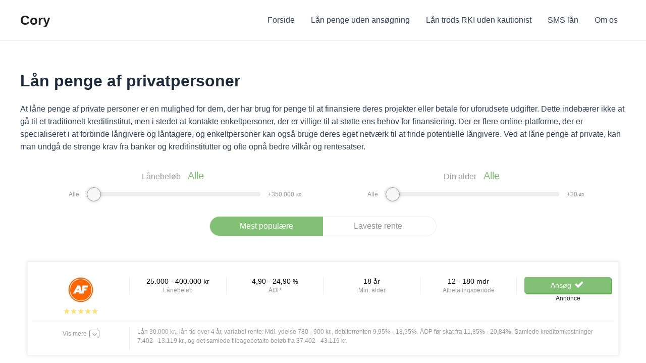

--- FILE ---
content_type: text/html; charset=UTF-8
request_url: https://cory.dk/laan-penge-af-private/
body_size: 77165
content:
<!DOCTYPE html>
<html lang="da-DK" prefix="og: https://ogp.me/ns#">
<head>
<meta charset="UTF-8">
<meta name="viewport" content="width=device-width, initial-scale=1">
	 <link rel="profile" href="https://gmpg.org/xfn/11"> 
	 
<!-- Search Engine Optimization by Rank Math - https://s.rankmath.com/home -->
<title>Lån penge af privatpersoner - Cory</title>
<meta name="description" content="At låne penge af private personer er en mulighed for dem, der har brug for penge til at finansiere deres projekter eller betale for uforudsete udgifter. Dette"/>
<meta name="robots" content="index, follow, max-snippet:-1, max-video-preview:-1, max-image-preview:large"/>
<link rel="canonical" href="https://cory.dk/laan-penge-af-private/" />
<meta property="og:locale" content="da_DK" />
<meta property="og:type" content="article" />
<meta property="og:title" content="Lån penge af privatpersoner - Cory" />
<meta property="og:description" content="At låne penge af private personer er en mulighed for dem, der har brug for penge til at finansiere deres projekter eller betale for uforudsete udgifter. Dette" />
<meta property="og:url" content="https://cory.dk/laan-penge-af-private/" />
<meta property="og:site_name" content="Cory" />
<meta property="article:published_time" content="2023-02-06T07:11:52+01:00" />
<meta name="twitter:card" content="summary_large_image" />
<meta name="twitter:title" content="Lån penge af privatpersoner - Cory" />
<meta name="twitter:description" content="At låne penge af private personer er en mulighed for dem, der har brug for penge til at finansiere deres projekter eller betale for uforudsete udgifter. Dette" />
<meta name="twitter:label1" content="Time to read" />
<meta name="twitter:data1" content="9 minutes" />
<script type="application/ld+json" class="rank-math-schema">{"@context":"https://schema.org","@graph":[{"@type":["Person","Organization"],"@id":"https://cory.dk/#person","name":"Cory"},{"@type":"WebSite","@id":"https://cory.dk/#website","url":"https://cory.dk","name":"Cory","publisher":{"@id":"https://cory.dk/#person"},"inLanguage":"da-DK"},{"@type":"BreadcrumbList","@id":"https://cory.dk/laan-penge-af-private/#breadcrumb","itemListElement":[{"@type":"ListItem","position":"1","item":{"@id":"https://cory.dk","name":"Home"}},{"@type":"ListItem","position":"2","item":{"@id":"https://cory.dk/laan-penge-af-private/","name":"L\u00e5n penge af privatpersoner"}}]},{"@type":"WebPage","@id":"https://cory.dk/laan-penge-af-private/#webpage","url":"https://cory.dk/laan-penge-af-private/","name":"L\u00e5n penge af privatpersoner - Cory","datePublished":"2023-02-06T07:11:52+01:00","dateModified":"2023-02-06T07:11:52+01:00","isPartOf":{"@id":"https://cory.dk/#website"},"inLanguage":"da-DK","breadcrumb":{"@id":"https://cory.dk/laan-penge-af-private/#breadcrumb"}},{"@type":"Person","@id":"https://cory.dk/author/martin/","name":"Martin","url":"https://cory.dk/author/martin/","image":{"@type":"ImageObject","@id":"https://secure.gravatar.com/avatar/c07f9ed80df346f81cfbe855caa481df?s=96&amp;d=mm&amp;r=g","url":"https://secure.gravatar.com/avatar/c07f9ed80df346f81cfbe855caa481df?s=96&amp;d=mm&amp;r=g","caption":"Martin","inLanguage":"da-DK"}},{"@type":"Article","headline":"L\u00e5n penge af privatpersoner - Cory","datePublished":"2023-02-06T07:11:52+01:00","dateModified":"2023-02-06T07:11:52+01:00","author":{"@id":"https://cory.dk/author/martin/","name":"Martin"},"publisher":{"@id":"https://cory.dk/#person"},"description":"At l\u00e5ne penge af private personer er en mulighed for dem, der har brug for penge til at finansiere deres projekter eller betale for uforudsete udgifter. Dette","name":"L\u00e5n penge af privatpersoner - Cory","@id":"https://cory.dk/laan-penge-af-private/#richSnippet","isPartOf":{"@id":"https://cory.dk/laan-penge-af-private/#webpage"},"inLanguage":"da-DK","mainEntityOfPage":{"@id":"https://cory.dk/laan-penge-af-private/#webpage"}}]}</script>
<!-- /Rank Math WordPress SEO plugin -->

<link rel="alternate" type="application/rss+xml" title="Cory &raquo; Feed" href="https://cory.dk/feed/" />
<link rel="alternate" type="application/rss+xml" title="Cory &raquo;-kommentar-feed" href="https://cory.dk/comments/feed/" />
<script>
window._wpemojiSettings = {"baseUrl":"https:\/\/s.w.org\/images\/core\/emoji\/14.0.0\/72x72\/","ext":".png","svgUrl":"https:\/\/s.w.org\/images\/core\/emoji\/14.0.0\/svg\/","svgExt":".svg","source":{"concatemoji":"https:\/\/cory.dk\/wp-includes\/js\/wp-emoji-release.min.js?ver=6.1.9"}};
/*! This file is auto-generated */
!function(e,a,t){var n,r,o,i=a.createElement("canvas"),p=i.getContext&&i.getContext("2d");function s(e,t){var a=String.fromCharCode,e=(p.clearRect(0,0,i.width,i.height),p.fillText(a.apply(this,e),0,0),i.toDataURL());return p.clearRect(0,0,i.width,i.height),p.fillText(a.apply(this,t),0,0),e===i.toDataURL()}function c(e){var t=a.createElement("script");t.src=e,t.defer=t.type="text/javascript",a.getElementsByTagName("head")[0].appendChild(t)}for(o=Array("flag","emoji"),t.supports={everything:!0,everythingExceptFlag:!0},r=0;r<o.length;r++)t.supports[o[r]]=function(e){if(p&&p.fillText)switch(p.textBaseline="top",p.font="600 32px Arial",e){case"flag":return s([127987,65039,8205,9895,65039],[127987,65039,8203,9895,65039])?!1:!s([55356,56826,55356,56819],[55356,56826,8203,55356,56819])&&!s([55356,57332,56128,56423,56128,56418,56128,56421,56128,56430,56128,56423,56128,56447],[55356,57332,8203,56128,56423,8203,56128,56418,8203,56128,56421,8203,56128,56430,8203,56128,56423,8203,56128,56447]);case"emoji":return!s([129777,127995,8205,129778,127999],[129777,127995,8203,129778,127999])}return!1}(o[r]),t.supports.everything=t.supports.everything&&t.supports[o[r]],"flag"!==o[r]&&(t.supports.everythingExceptFlag=t.supports.everythingExceptFlag&&t.supports[o[r]]);t.supports.everythingExceptFlag=t.supports.everythingExceptFlag&&!t.supports.flag,t.DOMReady=!1,t.readyCallback=function(){t.DOMReady=!0},t.supports.everything||(n=function(){t.readyCallback()},a.addEventListener?(a.addEventListener("DOMContentLoaded",n,!1),e.addEventListener("load",n,!1)):(e.attachEvent("onload",n),a.attachEvent("onreadystatechange",function(){"complete"===a.readyState&&t.readyCallback()})),(e=t.source||{}).concatemoji?c(e.concatemoji):e.wpemoji&&e.twemoji&&(c(e.twemoji),c(e.wpemoji)))}(window,document,window._wpemojiSettings);
</script>
<style>
img.wp-smiley,
img.emoji {
	display: inline !important;
	border: none !important;
	box-shadow: none !important;
	height: 1em !important;
	width: 1em !important;
	margin: 0 0.07em !important;
	vertical-align: -0.1em !important;
	background: none !important;
	padding: 0 !important;
}
</style>
	<link rel='stylesheet' id='astra-theme-css-css' href='https://cory.dk/wp-content/themes/astra/assets/css/minified/main.min.css?ver=4.1.5' media='all' />
<link rel='stylesheet' id='astra-theme-dynamic-css' href='https://cory.dk/wp-content/uploads/astra/astra-theme-dynamic-css-post-1102.css?ver=1765210768' media='all' />
<link rel='stylesheet' id='wp-block-library-css' href='https://cory.dk/wp-includes/css/dist/block-library/style.min.css?ver=6.1.9' media='all' />
<style id='global-styles-inline-css'>
body{--wp--preset--color--black: #000000;--wp--preset--color--cyan-bluish-gray: #abb8c3;--wp--preset--color--white: #ffffff;--wp--preset--color--pale-pink: #f78da7;--wp--preset--color--vivid-red: #cf2e2e;--wp--preset--color--luminous-vivid-orange: #ff6900;--wp--preset--color--luminous-vivid-amber: #fcb900;--wp--preset--color--light-green-cyan: #7bdcb5;--wp--preset--color--vivid-green-cyan: #00d084;--wp--preset--color--pale-cyan-blue: #8ed1fc;--wp--preset--color--vivid-cyan-blue: #0693e3;--wp--preset--color--vivid-purple: #9b51e0;--wp--preset--color--ast-global-color-0: var(--ast-global-color-0);--wp--preset--color--ast-global-color-1: var(--ast-global-color-1);--wp--preset--color--ast-global-color-2: var(--ast-global-color-2);--wp--preset--color--ast-global-color-3: var(--ast-global-color-3);--wp--preset--color--ast-global-color-4: var(--ast-global-color-4);--wp--preset--color--ast-global-color-5: var(--ast-global-color-5);--wp--preset--color--ast-global-color-6: var(--ast-global-color-6);--wp--preset--color--ast-global-color-7: var(--ast-global-color-7);--wp--preset--color--ast-global-color-8: var(--ast-global-color-8);--wp--preset--gradient--vivid-cyan-blue-to-vivid-purple: linear-gradient(135deg,rgba(6,147,227,1) 0%,rgb(155,81,224) 100%);--wp--preset--gradient--light-green-cyan-to-vivid-green-cyan: linear-gradient(135deg,rgb(122,220,180) 0%,rgb(0,208,130) 100%);--wp--preset--gradient--luminous-vivid-amber-to-luminous-vivid-orange: linear-gradient(135deg,rgba(252,185,0,1) 0%,rgba(255,105,0,1) 100%);--wp--preset--gradient--luminous-vivid-orange-to-vivid-red: linear-gradient(135deg,rgba(255,105,0,1) 0%,rgb(207,46,46) 100%);--wp--preset--gradient--very-light-gray-to-cyan-bluish-gray: linear-gradient(135deg,rgb(238,238,238) 0%,rgb(169,184,195) 100%);--wp--preset--gradient--cool-to-warm-spectrum: linear-gradient(135deg,rgb(74,234,220) 0%,rgb(151,120,209) 20%,rgb(207,42,186) 40%,rgb(238,44,130) 60%,rgb(251,105,98) 80%,rgb(254,248,76) 100%);--wp--preset--gradient--blush-light-purple: linear-gradient(135deg,rgb(255,206,236) 0%,rgb(152,150,240) 100%);--wp--preset--gradient--blush-bordeaux: linear-gradient(135deg,rgb(254,205,165) 0%,rgb(254,45,45) 50%,rgb(107,0,62) 100%);--wp--preset--gradient--luminous-dusk: linear-gradient(135deg,rgb(255,203,112) 0%,rgb(199,81,192) 50%,rgb(65,88,208) 100%);--wp--preset--gradient--pale-ocean: linear-gradient(135deg,rgb(255,245,203) 0%,rgb(182,227,212) 50%,rgb(51,167,181) 100%);--wp--preset--gradient--electric-grass: linear-gradient(135deg,rgb(202,248,128) 0%,rgb(113,206,126) 100%);--wp--preset--gradient--midnight: linear-gradient(135deg,rgb(2,3,129) 0%,rgb(40,116,252) 100%);--wp--preset--duotone--dark-grayscale: url('#wp-duotone-dark-grayscale');--wp--preset--duotone--grayscale: url('#wp-duotone-grayscale');--wp--preset--duotone--purple-yellow: url('#wp-duotone-purple-yellow');--wp--preset--duotone--blue-red: url('#wp-duotone-blue-red');--wp--preset--duotone--midnight: url('#wp-duotone-midnight');--wp--preset--duotone--magenta-yellow: url('#wp-duotone-magenta-yellow');--wp--preset--duotone--purple-green: url('#wp-duotone-purple-green');--wp--preset--duotone--blue-orange: url('#wp-duotone-blue-orange');--wp--preset--font-size--small: 13px;--wp--preset--font-size--medium: 20px;--wp--preset--font-size--large: 36px;--wp--preset--font-size--x-large: 42px;--wp--preset--spacing--20: 0.44rem;--wp--preset--spacing--30: 0.67rem;--wp--preset--spacing--40: 1rem;--wp--preset--spacing--50: 1.5rem;--wp--preset--spacing--60: 2.25rem;--wp--preset--spacing--70: 3.38rem;--wp--preset--spacing--80: 5.06rem;}body { margin: 0;--wp--style--global--content-size: var(--wp--custom--ast-content-width-size);--wp--style--global--wide-size: var(--wp--custom--ast-wide-width-size); }.wp-site-blocks > .alignleft { float: left; margin-right: 2em; }.wp-site-blocks > .alignright { float: right; margin-left: 2em; }.wp-site-blocks > .aligncenter { justify-content: center; margin-left: auto; margin-right: auto; }.wp-site-blocks > * { margin-block-start: 0; margin-block-end: 0; }.wp-site-blocks > * + * { margin-block-start: 24px; }body { --wp--style--block-gap: 24px; }body .is-layout-flow > *{margin-block-start: 0;margin-block-end: 0;}body .is-layout-flow > * + *{margin-block-start: 24px;margin-block-end: 0;}body .is-layout-constrained > *{margin-block-start: 0;margin-block-end: 0;}body .is-layout-constrained > * + *{margin-block-start: 24px;margin-block-end: 0;}body .is-layout-flex{gap: 24px;}body .is-layout-flow > .alignleft{float: left;margin-inline-start: 0;margin-inline-end: 2em;}body .is-layout-flow > .alignright{float: right;margin-inline-start: 2em;margin-inline-end: 0;}body .is-layout-flow > .aligncenter{margin-left: auto !important;margin-right: auto !important;}body .is-layout-constrained > .alignleft{float: left;margin-inline-start: 0;margin-inline-end: 2em;}body .is-layout-constrained > .alignright{float: right;margin-inline-start: 2em;margin-inline-end: 0;}body .is-layout-constrained > .aligncenter{margin-left: auto !important;margin-right: auto !important;}body .is-layout-constrained > :where(:not(.alignleft):not(.alignright):not(.alignfull)){max-width: var(--wp--style--global--content-size);margin-left: auto !important;margin-right: auto !important;}body .is-layout-constrained > .alignwide{max-width: var(--wp--style--global--wide-size);}body .is-layout-flex{display: flex;}body .is-layout-flex{flex-wrap: wrap;align-items: center;}body .is-layout-flex > *{margin: 0;}body{padding-top: 0px;padding-right: 0px;padding-bottom: 0px;padding-left: 0px;}a:where(:not(.wp-element-button)){text-decoration: none;}.wp-element-button, .wp-block-button__link{background-color: #32373c;border-width: 0;color: #fff;font-family: inherit;font-size: inherit;line-height: inherit;padding: calc(0.667em + 2px) calc(1.333em + 2px);text-decoration: none;}.has-black-color{color: var(--wp--preset--color--black) !important;}.has-cyan-bluish-gray-color{color: var(--wp--preset--color--cyan-bluish-gray) !important;}.has-white-color{color: var(--wp--preset--color--white) !important;}.has-pale-pink-color{color: var(--wp--preset--color--pale-pink) !important;}.has-vivid-red-color{color: var(--wp--preset--color--vivid-red) !important;}.has-luminous-vivid-orange-color{color: var(--wp--preset--color--luminous-vivid-orange) !important;}.has-luminous-vivid-amber-color{color: var(--wp--preset--color--luminous-vivid-amber) !important;}.has-light-green-cyan-color{color: var(--wp--preset--color--light-green-cyan) !important;}.has-vivid-green-cyan-color{color: var(--wp--preset--color--vivid-green-cyan) !important;}.has-pale-cyan-blue-color{color: var(--wp--preset--color--pale-cyan-blue) !important;}.has-vivid-cyan-blue-color{color: var(--wp--preset--color--vivid-cyan-blue) !important;}.has-vivid-purple-color{color: var(--wp--preset--color--vivid-purple) !important;}.has-ast-global-color-0-color{color: var(--wp--preset--color--ast-global-color-0) !important;}.has-ast-global-color-1-color{color: var(--wp--preset--color--ast-global-color-1) !important;}.has-ast-global-color-2-color{color: var(--wp--preset--color--ast-global-color-2) !important;}.has-ast-global-color-3-color{color: var(--wp--preset--color--ast-global-color-3) !important;}.has-ast-global-color-4-color{color: var(--wp--preset--color--ast-global-color-4) !important;}.has-ast-global-color-5-color{color: var(--wp--preset--color--ast-global-color-5) !important;}.has-ast-global-color-6-color{color: var(--wp--preset--color--ast-global-color-6) !important;}.has-ast-global-color-7-color{color: var(--wp--preset--color--ast-global-color-7) !important;}.has-ast-global-color-8-color{color: var(--wp--preset--color--ast-global-color-8) !important;}.has-black-background-color{background-color: var(--wp--preset--color--black) !important;}.has-cyan-bluish-gray-background-color{background-color: var(--wp--preset--color--cyan-bluish-gray) !important;}.has-white-background-color{background-color: var(--wp--preset--color--white) !important;}.has-pale-pink-background-color{background-color: var(--wp--preset--color--pale-pink) !important;}.has-vivid-red-background-color{background-color: var(--wp--preset--color--vivid-red) !important;}.has-luminous-vivid-orange-background-color{background-color: var(--wp--preset--color--luminous-vivid-orange) !important;}.has-luminous-vivid-amber-background-color{background-color: var(--wp--preset--color--luminous-vivid-amber) !important;}.has-light-green-cyan-background-color{background-color: var(--wp--preset--color--light-green-cyan) !important;}.has-vivid-green-cyan-background-color{background-color: var(--wp--preset--color--vivid-green-cyan) !important;}.has-pale-cyan-blue-background-color{background-color: var(--wp--preset--color--pale-cyan-blue) !important;}.has-vivid-cyan-blue-background-color{background-color: var(--wp--preset--color--vivid-cyan-blue) !important;}.has-vivid-purple-background-color{background-color: var(--wp--preset--color--vivid-purple) !important;}.has-ast-global-color-0-background-color{background-color: var(--wp--preset--color--ast-global-color-0) !important;}.has-ast-global-color-1-background-color{background-color: var(--wp--preset--color--ast-global-color-1) !important;}.has-ast-global-color-2-background-color{background-color: var(--wp--preset--color--ast-global-color-2) !important;}.has-ast-global-color-3-background-color{background-color: var(--wp--preset--color--ast-global-color-3) !important;}.has-ast-global-color-4-background-color{background-color: var(--wp--preset--color--ast-global-color-4) !important;}.has-ast-global-color-5-background-color{background-color: var(--wp--preset--color--ast-global-color-5) !important;}.has-ast-global-color-6-background-color{background-color: var(--wp--preset--color--ast-global-color-6) !important;}.has-ast-global-color-7-background-color{background-color: var(--wp--preset--color--ast-global-color-7) !important;}.has-ast-global-color-8-background-color{background-color: var(--wp--preset--color--ast-global-color-8) !important;}.has-black-border-color{border-color: var(--wp--preset--color--black) !important;}.has-cyan-bluish-gray-border-color{border-color: var(--wp--preset--color--cyan-bluish-gray) !important;}.has-white-border-color{border-color: var(--wp--preset--color--white) !important;}.has-pale-pink-border-color{border-color: var(--wp--preset--color--pale-pink) !important;}.has-vivid-red-border-color{border-color: var(--wp--preset--color--vivid-red) !important;}.has-luminous-vivid-orange-border-color{border-color: var(--wp--preset--color--luminous-vivid-orange) !important;}.has-luminous-vivid-amber-border-color{border-color: var(--wp--preset--color--luminous-vivid-amber) !important;}.has-light-green-cyan-border-color{border-color: var(--wp--preset--color--light-green-cyan) !important;}.has-vivid-green-cyan-border-color{border-color: var(--wp--preset--color--vivid-green-cyan) !important;}.has-pale-cyan-blue-border-color{border-color: var(--wp--preset--color--pale-cyan-blue) !important;}.has-vivid-cyan-blue-border-color{border-color: var(--wp--preset--color--vivid-cyan-blue) !important;}.has-vivid-purple-border-color{border-color: var(--wp--preset--color--vivid-purple) !important;}.has-ast-global-color-0-border-color{border-color: var(--wp--preset--color--ast-global-color-0) !important;}.has-ast-global-color-1-border-color{border-color: var(--wp--preset--color--ast-global-color-1) !important;}.has-ast-global-color-2-border-color{border-color: var(--wp--preset--color--ast-global-color-2) !important;}.has-ast-global-color-3-border-color{border-color: var(--wp--preset--color--ast-global-color-3) !important;}.has-ast-global-color-4-border-color{border-color: var(--wp--preset--color--ast-global-color-4) !important;}.has-ast-global-color-5-border-color{border-color: var(--wp--preset--color--ast-global-color-5) !important;}.has-ast-global-color-6-border-color{border-color: var(--wp--preset--color--ast-global-color-6) !important;}.has-ast-global-color-7-border-color{border-color: var(--wp--preset--color--ast-global-color-7) !important;}.has-ast-global-color-8-border-color{border-color: var(--wp--preset--color--ast-global-color-8) !important;}.has-vivid-cyan-blue-to-vivid-purple-gradient-background{background: var(--wp--preset--gradient--vivid-cyan-blue-to-vivid-purple) !important;}.has-light-green-cyan-to-vivid-green-cyan-gradient-background{background: var(--wp--preset--gradient--light-green-cyan-to-vivid-green-cyan) !important;}.has-luminous-vivid-amber-to-luminous-vivid-orange-gradient-background{background: var(--wp--preset--gradient--luminous-vivid-amber-to-luminous-vivid-orange) !important;}.has-luminous-vivid-orange-to-vivid-red-gradient-background{background: var(--wp--preset--gradient--luminous-vivid-orange-to-vivid-red) !important;}.has-very-light-gray-to-cyan-bluish-gray-gradient-background{background: var(--wp--preset--gradient--very-light-gray-to-cyan-bluish-gray) !important;}.has-cool-to-warm-spectrum-gradient-background{background: var(--wp--preset--gradient--cool-to-warm-spectrum) !important;}.has-blush-light-purple-gradient-background{background: var(--wp--preset--gradient--blush-light-purple) !important;}.has-blush-bordeaux-gradient-background{background: var(--wp--preset--gradient--blush-bordeaux) !important;}.has-luminous-dusk-gradient-background{background: var(--wp--preset--gradient--luminous-dusk) !important;}.has-pale-ocean-gradient-background{background: var(--wp--preset--gradient--pale-ocean) !important;}.has-electric-grass-gradient-background{background: var(--wp--preset--gradient--electric-grass) !important;}.has-midnight-gradient-background{background: var(--wp--preset--gradient--midnight) !important;}.has-small-font-size{font-size: var(--wp--preset--font-size--small) !important;}.has-medium-font-size{font-size: var(--wp--preset--font-size--medium) !important;}.has-large-font-size{font-size: var(--wp--preset--font-size--large) !important;}.has-x-large-font-size{font-size: var(--wp--preset--font-size--x-large) !important;}
.wp-block-navigation a:where(:not(.wp-element-button)){color: inherit;}
.wp-block-pullquote{font-size: 1.5em;line-height: 1.6;}
</style>
<link rel='stylesheet' id='ez-toc-css' href='https://cory.dk/wp-content/plugins/easy-table-of-contents/assets/css/screen.min.css?ver=2.0.49' media='all' />
<style id='ez-toc-inline-css'>
div#ez-toc-container p.ez-toc-title {font-size: 120%;}div#ez-toc-container p.ez-toc-title {font-weight: 500;}div#ez-toc-container ul li {font-size: 95%;}div#ez-toc-container nav ul ul li ul li {font-size: %!important;}
.ez-toc-container-direction {direction: ltr;}.ez-toc-counter ul{counter-reset: item ;}.ez-toc-counter nav ul li a::before {content: counters(item, ".", decimal) ". ";display: inline-block;counter-increment: item;flex-grow: 0;flex-shrink: 0;margin-right: .2em; float: left;}.ez-toc-widget-direction {direction: ltr;}.ez-toc-widget-container ul{counter-reset: item ;}.ez-toc-widget-container nav ul li a::before {content: counters(item, ".", decimal) ". ";display: inline-block;counter-increment: item;flex-grow: 0;flex-shrink: 0;margin-right: .2em; float: left;}
</style>
<link rel='stylesheet' id='astra-addon-css-css' href='https://cory.dk/wp-content/uploads/astra-addon/astra-addon-64706a6dafd042-44974711.css?ver=4.1.5' media='all' />
<link rel='stylesheet' id='astra-addon-dynamic-css' href='https://cory.dk/wp-content/uploads/astra-addon/astra-addon-dynamic-css-post-1102.css?ver=1765210768' media='all' />
<!--[if IE]>
<script src='https://cory.dk/wp-content/themes/astra/assets/js/minified/flexibility.min.js?ver=4.1.5' id='astra-flexibility-js'></script>
<script id='astra-flexibility-js-after'>
flexibility(document.documentElement);
</script>
<![endif]-->
<script src='https://cory.dk/wp-includes/js/jquery/jquery.min.js?ver=3.6.1' id='jquery-core-js'></script>
<script src='https://cory.dk/wp-includes/js/jquery/jquery-migrate.min.js?ver=3.3.2' id='jquery-migrate-js'></script>
<script id='ez-toc-scroll-scriptjs-js-after'>
jQuery(document).ready(function(){document.querySelectorAll(".ez-toc-section").forEach(t=>{t.setAttribute("ez-toc-data-id","#"+decodeURI(t.getAttribute("id")))}),jQuery("a.ez-toc-link").click(function(){let t=jQuery(this).attr("href"),e=jQuery("#wpadminbar"),i=0;30>30&&(i=30),e.length&&(i+=e.height()),jQuery('[ez-toc-data-id="'+decodeURI(t)+'"]').length>0&&(i=jQuery('[ez-toc-data-id="'+decodeURI(t)+'"]').offset().top-i),jQuery("html, body").animate({scrollTop:i},500)})});
</script>
<link rel="https://api.w.org/" href="https://cory.dk/wp-json/" /><link rel="alternate" type="application/json" href="https://cory.dk/wp-json/wp/v2/pages/1102" /><link rel="EditURI" type="application/rsd+xml" title="RSD" href="https://cory.dk/xmlrpc.php?rsd" />
<link rel="wlwmanifest" type="application/wlwmanifest+xml" href="https://cory.dk/wp-includes/wlwmanifest.xml" />
<meta name="generator" content="WordPress 6.1.9" />
<link rel='shortlink' href='https://cory.dk/?p=1102' />
<link rel="alternate" type="application/json+oembed" href="https://cory.dk/wp-json/oembed/1.0/embed?url=https%3A%2F%2Fcory.dk%2Flaan-penge-af-private%2F" />
<link rel="alternate" type="text/xml+oembed" href="https://cory.dk/wp-json/oembed/1.0/embed?url=https%3A%2F%2Fcory.dk%2Flaan-penge-af-private%2F&#038;format=xml" />
	<link rel="preconnect" href="https://fonts.googleapis.com">
	<link rel="preconnect" href="https://fonts.gstatic.com">
				<style>
				#wp-admin-bar-astra-advanced-layouts .astra-admin-logo {
					float: left;
					width: 20px;
					height: 100%;
					cursor: pointer;
					background-repeat: no-repeat;
					background-position: center;
					background-size: 16px auto;
					color: #a7aaad;
					background-image: url( [data-uri] );
				}
				#wpadminbar .quicklinks #wp-admin-bar-astra-advanced-layouts .ab-empty-item {
					padding: 0 5px;
				}
				#wpadminbar #wp-admin-bar-astra-advanced-layouts .ab-submenu {
					padding: 5px 10px;
				}
				#wpadminbar .quicklinks #wp-admin-bar-astra-advanced-layouts li {
					clear: both;
				}
				#wp-admin-bar-ast_page_headers_group:before {
					border-bottom: 1px solid hsla(0,0%,100%,.2);
					display: block;
					float: left;
					content: "";
					margin-bottom: 10px;
					width: 100%;
				}
				#wpadminbar #wp-admin-bar-ast_custom_layouts_group li a:before,
				#wpadminbar #wp-admin-bar-ast_cl_shortcode_group li a:before,
				#wpadminbar #wp-admin-bar-ast_page_headers_group li a:before {
					content: "\21B3";
					margin-right: 0.5em;
					opacity: 0.5;
					font-size: 13px;
				}
			</style>
		<meta name="redi-version" content="1.2.7" /><link rel="icon" href="https://cory.dk/wp-content/uploads/2019/06/cropped-cory_logo_512-1-32x32.jpg" sizes="32x32" />
<link rel="icon" href="https://cory.dk/wp-content/uploads/2019/06/cropped-cory_logo_512-1-192x192.jpg" sizes="192x192" />
<link rel="apple-touch-icon" href="https://cory.dk/wp-content/uploads/2019/06/cropped-cory_logo_512-1-180x180.jpg" />
<meta name="msapplication-TileImage" content="https://cory.dk/wp-content/uploads/2019/06/cropped-cory_logo_512-1-270x270.jpg" />
	<style id="egf-frontend-styles" type="text/css">
		p {} h1 {} h2 {} h3 {} h4 {} h5 {} h6 {} 	</style>
	</head>

<body data-rsssl=1 itemtype='https://schema.org/WebPage' itemscope='itemscope' class="page-template-default page page-id-1102 ast-desktop ast-plain-container ast-no-sidebar astra-4.1.5 ast-single-post ast-inherit-site-logo-transparent ast-hfb-header ast-full-width-layout ast-sticky-header-shrink ast-inherit-site-logo-sticky ast-normal-title-enabled astra-addon-4.1.5">
<svg xmlns="http://www.w3.org/2000/svg" viewBox="0 0 0 0" width="0" height="0" focusable="false" role="none" style="visibility: hidden; position: absolute; left: -9999px; overflow: hidden;" ><defs><filter id="wp-duotone-dark-grayscale"><feColorMatrix color-interpolation-filters="sRGB" type="matrix" values=" .299 .587 .114 0 0 .299 .587 .114 0 0 .299 .587 .114 0 0 .299 .587 .114 0 0 " /><feComponentTransfer color-interpolation-filters="sRGB" ><feFuncR type="table" tableValues="0 0.49803921568627" /><feFuncG type="table" tableValues="0 0.49803921568627" /><feFuncB type="table" tableValues="0 0.49803921568627" /><feFuncA type="table" tableValues="1 1" /></feComponentTransfer><feComposite in2="SourceGraphic" operator="in" /></filter></defs></svg><svg xmlns="http://www.w3.org/2000/svg" viewBox="0 0 0 0" width="0" height="0" focusable="false" role="none" style="visibility: hidden; position: absolute; left: -9999px; overflow: hidden;" ><defs><filter id="wp-duotone-grayscale"><feColorMatrix color-interpolation-filters="sRGB" type="matrix" values=" .299 .587 .114 0 0 .299 .587 .114 0 0 .299 .587 .114 0 0 .299 .587 .114 0 0 " /><feComponentTransfer color-interpolation-filters="sRGB" ><feFuncR type="table" tableValues="0 1" /><feFuncG type="table" tableValues="0 1" /><feFuncB type="table" tableValues="0 1" /><feFuncA type="table" tableValues="1 1" /></feComponentTransfer><feComposite in2="SourceGraphic" operator="in" /></filter></defs></svg><svg xmlns="http://www.w3.org/2000/svg" viewBox="0 0 0 0" width="0" height="0" focusable="false" role="none" style="visibility: hidden; position: absolute; left: -9999px; overflow: hidden;" ><defs><filter id="wp-duotone-purple-yellow"><feColorMatrix color-interpolation-filters="sRGB" type="matrix" values=" .299 .587 .114 0 0 .299 .587 .114 0 0 .299 .587 .114 0 0 .299 .587 .114 0 0 " /><feComponentTransfer color-interpolation-filters="sRGB" ><feFuncR type="table" tableValues="0.54901960784314 0.98823529411765" /><feFuncG type="table" tableValues="0 1" /><feFuncB type="table" tableValues="0.71764705882353 0.25490196078431" /><feFuncA type="table" tableValues="1 1" /></feComponentTransfer><feComposite in2="SourceGraphic" operator="in" /></filter></defs></svg><svg xmlns="http://www.w3.org/2000/svg" viewBox="0 0 0 0" width="0" height="0" focusable="false" role="none" style="visibility: hidden; position: absolute; left: -9999px; overflow: hidden;" ><defs><filter id="wp-duotone-blue-red"><feColorMatrix color-interpolation-filters="sRGB" type="matrix" values=" .299 .587 .114 0 0 .299 .587 .114 0 0 .299 .587 .114 0 0 .299 .587 .114 0 0 " /><feComponentTransfer color-interpolation-filters="sRGB" ><feFuncR type="table" tableValues="0 1" /><feFuncG type="table" tableValues="0 0.27843137254902" /><feFuncB type="table" tableValues="0.5921568627451 0.27843137254902" /><feFuncA type="table" tableValues="1 1" /></feComponentTransfer><feComposite in2="SourceGraphic" operator="in" /></filter></defs></svg><svg xmlns="http://www.w3.org/2000/svg" viewBox="0 0 0 0" width="0" height="0" focusable="false" role="none" style="visibility: hidden; position: absolute; left: -9999px; overflow: hidden;" ><defs><filter id="wp-duotone-midnight"><feColorMatrix color-interpolation-filters="sRGB" type="matrix" values=" .299 .587 .114 0 0 .299 .587 .114 0 0 .299 .587 .114 0 0 .299 .587 .114 0 0 " /><feComponentTransfer color-interpolation-filters="sRGB" ><feFuncR type="table" tableValues="0 0" /><feFuncG type="table" tableValues="0 0.64705882352941" /><feFuncB type="table" tableValues="0 1" /><feFuncA type="table" tableValues="1 1" /></feComponentTransfer><feComposite in2="SourceGraphic" operator="in" /></filter></defs></svg><svg xmlns="http://www.w3.org/2000/svg" viewBox="0 0 0 0" width="0" height="0" focusable="false" role="none" style="visibility: hidden; position: absolute; left: -9999px; overflow: hidden;" ><defs><filter id="wp-duotone-magenta-yellow"><feColorMatrix color-interpolation-filters="sRGB" type="matrix" values=" .299 .587 .114 0 0 .299 .587 .114 0 0 .299 .587 .114 0 0 .299 .587 .114 0 0 " /><feComponentTransfer color-interpolation-filters="sRGB" ><feFuncR type="table" tableValues="0.78039215686275 1" /><feFuncG type="table" tableValues="0 0.94901960784314" /><feFuncB type="table" tableValues="0.35294117647059 0.47058823529412" /><feFuncA type="table" tableValues="1 1" /></feComponentTransfer><feComposite in2="SourceGraphic" operator="in" /></filter></defs></svg><svg xmlns="http://www.w3.org/2000/svg" viewBox="0 0 0 0" width="0" height="0" focusable="false" role="none" style="visibility: hidden; position: absolute; left: -9999px; overflow: hidden;" ><defs><filter id="wp-duotone-purple-green"><feColorMatrix color-interpolation-filters="sRGB" type="matrix" values=" .299 .587 .114 0 0 .299 .587 .114 0 0 .299 .587 .114 0 0 .299 .587 .114 0 0 " /><feComponentTransfer color-interpolation-filters="sRGB" ><feFuncR type="table" tableValues="0.65098039215686 0.40392156862745" /><feFuncG type="table" tableValues="0 1" /><feFuncB type="table" tableValues="0.44705882352941 0.4" /><feFuncA type="table" tableValues="1 1" /></feComponentTransfer><feComposite in2="SourceGraphic" operator="in" /></filter></defs></svg><svg xmlns="http://www.w3.org/2000/svg" viewBox="0 0 0 0" width="0" height="0" focusable="false" role="none" style="visibility: hidden; position: absolute; left: -9999px; overflow: hidden;" ><defs><filter id="wp-duotone-blue-orange"><feColorMatrix color-interpolation-filters="sRGB" type="matrix" values=" .299 .587 .114 0 0 .299 .587 .114 0 0 .299 .587 .114 0 0 .299 .587 .114 0 0 " /><feComponentTransfer color-interpolation-filters="sRGB" ><feFuncR type="table" tableValues="0.098039215686275 1" /><feFuncG type="table" tableValues="0 0.66274509803922" /><feFuncB type="table" tableValues="0.84705882352941 0.41960784313725" /><feFuncA type="table" tableValues="1 1" /></feComponentTransfer><feComposite in2="SourceGraphic" operator="in" /></filter></defs></svg>
<a
	class="skip-link screen-reader-text"
	href="#content"
	role="link"
	title="Gå til indholdet">
		Gå til indholdet</a>

<div
class="hfeed site" id="page">
			<header
		class="site-header header-main-layout-1 ast-primary-menu-enabled ast-logo-title-inline ast-hide-custom-menu-mobile ast-builder-menu-toggle-icon ast-mobile-header-inline" id="masthead" itemtype="https://schema.org/WPHeader" itemscope="itemscope" itemid="#masthead"		>
			<div id="ast-desktop-header" data-toggle-type="dropdown">
		<div class="ast-main-header-wrap main-header-bar-wrap ">
		<div class="ast-primary-header-bar ast-primary-header main-header-bar site-header-focus-item" data-section="section-primary-header-builder">
						<div class="site-primary-header-wrap ast-builder-grid-row-container site-header-focus-item ast-container" data-section="section-primary-header-builder">
				<div class="ast-builder-grid-row ast-builder-grid-row-has-sides ast-builder-grid-row-no-center">
											<div class="site-header-primary-section-left site-header-section ast-flex site-header-section-left">
									<div class="ast-builder-layout-element ast-flex site-header-focus-item" data-section="title_tagline">
											<div
				class="site-branding ast-site-identity" itemtype="https://schema.org/Organization" itemscope="itemscope"				>
					<div class="ast-site-title-wrap">
						<span class="site-title" itemprop="name">
				<a href="https://cory.dk/" rel="home" itemprop="url" >
					Cory
				</a>
			</span>
						
				</div>				</div>
			<!-- .site-branding -->
					</div>
								</div>
																									<div class="site-header-primary-section-right site-header-section ast-flex ast-grid-right-section">
										<div class="ast-builder-menu-1 ast-builder-menu ast-flex ast-builder-menu-1-focus-item ast-builder-layout-element site-header-focus-item" data-section="section-hb-menu-1">
			<div class="ast-main-header-bar-alignment"><div class="main-header-bar-navigation"><nav class="site-navigation ast-flex-grow-1 navigation-accessibility site-header-focus-item" id="primary-site-navigation-desktop" aria-label="Webstedsnavigation" itemtype="https://schema.org/SiteNavigationElement" itemscope="itemscope"><div class="main-navigation ast-inline-flex"><ul id="ast-hf-menu-1" class="main-header-menu ast-menu-shadow ast-nav-menu ast-flex  submenu-with-border stack-on-mobile ast-mega-menu-enabled"><li id="menu-item-15" class="menu-item menu-item-type-post_type menu-item-object-page menu-item-home menu-item-15"><a href="https://cory.dk/" class="menu-link"><span class="ast-icon icon-arrow"><svg class="ast-arrow-svg" xmlns="http://www.w3.org/2000/svg" xmlns:xlink="http://www.w3.org/1999/xlink" version="1.1" x="0px" y="0px" width="26px" height="16.043px" viewBox="57 35.171 26 16.043" enable-background="new 57 35.171 26 16.043" xml:space="preserve">
                <path d="M57.5,38.193l12.5,12.5l12.5-12.5l-2.5-2.5l-10,10l-10-10L57.5,38.193z"/>
                </svg></span><span class="menu-text">Forside</span></a></li><li id="menu-item-25" class="menu-item menu-item-type-post_type menu-item-object-page menu-item-25"><a href="https://cory.dk/laan-penge-uden-ansoegning-og-samtykke-til-skat/" class="menu-link"><span class="ast-icon icon-arrow"><svg class="ast-arrow-svg" xmlns="http://www.w3.org/2000/svg" xmlns:xlink="http://www.w3.org/1999/xlink" version="1.1" x="0px" y="0px" width="26px" height="16.043px" viewBox="57 35.171 26 16.043" enable-background="new 57 35.171 26 16.043" xml:space="preserve">
                <path d="M57.5,38.193l12.5,12.5l12.5-12.5l-2.5-2.5l-10,10l-10-10L57.5,38.193z"/>
                </svg></span><span class="menu-text">Lån penge uden ansøgning</span></a></li><li id="menu-item-31" class="menu-item menu-item-type-post_type menu-item-object-page menu-item-31"><a href="https://cory.dk/laan-trods-rki-uden-kautionist/" class="menu-link"><span class="ast-icon icon-arrow"><svg class="ast-arrow-svg" xmlns="http://www.w3.org/2000/svg" xmlns:xlink="http://www.w3.org/1999/xlink" version="1.1" x="0px" y="0px" width="26px" height="16.043px" viewBox="57 35.171 26 16.043" enable-background="new 57 35.171 26 16.043" xml:space="preserve">
                <path d="M57.5,38.193l12.5,12.5l12.5-12.5l-2.5-2.5l-10,10l-10-10L57.5,38.193z"/>
                </svg></span><span class="menu-text">Lån trods RKI uden kautionist</span></a></li><li id="menu-item-87" class="menu-item menu-item-type-post_type menu-item-object-page menu-item-87"><a href="https://cory.dk/sms-laan-bedste-og-nye-laan-via-mobilen/" class="menu-link"><span class="ast-icon icon-arrow"><svg class="ast-arrow-svg" xmlns="http://www.w3.org/2000/svg" xmlns:xlink="http://www.w3.org/1999/xlink" version="1.1" x="0px" y="0px" width="26px" height="16.043px" viewBox="57 35.171 26 16.043" enable-background="new 57 35.171 26 16.043" xml:space="preserve">
                <path d="M57.5,38.193l12.5,12.5l12.5-12.5l-2.5-2.5l-10,10l-10-10L57.5,38.193z"/>
                </svg></span><span class="menu-text">SMS lån</span></a></li><li id="menu-item-17" class="menu-item menu-item-type-post_type menu-item-object-page menu-item-17"><a href="https://cory.dk/om-os/" class="menu-link"><span class="ast-icon icon-arrow"><svg class="ast-arrow-svg" xmlns="http://www.w3.org/2000/svg" xmlns:xlink="http://www.w3.org/1999/xlink" version="1.1" x="0px" y="0px" width="26px" height="16.043px" viewBox="57 35.171 26 16.043" enable-background="new 57 35.171 26 16.043" xml:space="preserve">
                <path d="M57.5,38.193l12.5,12.5l12.5-12.5l-2.5-2.5l-10,10l-10-10L57.5,38.193z"/>
                </svg></span><span class="menu-text">Om os</span></a></li></ul></div></nav></div></div>		</div>
									</div>
												</div>
					</div>
								</div>
			</div>
		<div class="ast-desktop-header-content content-align-flex-start ">
				<div class="ast-builder-menu-mobile ast-builder-menu ast-builder-menu-mobile-focus-item ast-builder-layout-element site-header-focus-item" data-section="section-header-mobile-menu">
			<div class="ast-main-header-bar-alignment"><div class="main-header-bar-navigation"><nav class="site-navigation" id="ast-desktop-site-navigation" itemtype="https://schema.org/SiteNavigationElement" itemscope="itemscope" class="site-navigation ast-flex-grow-1 navigation-accessibility" aria-label="Webstedsnavigation"><div id="ast-desktop-toggle-menu" class="main-navigation"><ul class="main-header-menu ast-nav-menu ast-flex  submenu-with-border astra-menu-animation-fade  stack-on-mobile ast-mega-menu-enabled"><li class="page_item page-item-302 menu-item"><a href="https://cory.dk/10-nemme-raad-til-din-oekonomi/" class="menu-link">10 nemme råd til at styre din økonomi</a></li><li class="page_item page-item-339 menu-item"><a href="https://cory.dk/10-oekonomiske-termer-alle-studerende-boer-kende/" class="menu-link">10 vigtige økonomiske termer for studerende.</a></li><li class="page_item page-item-414 menu-item"><a href="https://cory.dk/10-ting-du-altid-boer-have-i-bilen/" class="menu-link">10 vigtige ting til din bilrejse.</a></li><li class="page_item page-item-699 menu-item"><a href="https://cory.dk/kviklaan-18/" class="menu-link">18-årige kan nu ansøge om kviklån</a></li><li class="page_item page-item-198 menu-item"><a href="https://cory.dk/sms-laan-200-000-kr/" class="menu-link">200.000 kr. låne muligheder via SMS</a></li><li class="page_item page-item-421 menu-item"><a href="https://cory.dk/24-nemme-og-billige-goer-det-selv-juledekorationer/" class="menu-link">24 nemme og billige gør-det-selv juledekorationer</a></li><li class="page_item page-item-1265 menu-item"><a href="https://cory.dk/24-7-laan/" class="menu-link">24/7 lån: Lån penge døgnet rundt!</a></li><li class="page_item page-item-200 menu-item"><a href="https://cory.dk/sms-laan-25-000-kr/" class="menu-link">25.000 kroners SMS lån.</a></li><li class="page_item page-item-925 menu-item"><a href="https://cory.dk/sms-laan-25000/" class="menu-link">25000 kroners SMS-lån tilbydes</a></li><li class="page_item page-item-1189 menu-item"><a href="https://cory.dk/30-aars-afdragsfrihed-fast-rente/" class="menu-link">30 års afdragsfrihed med fast rente tilbydes nu</a></li><li class="page_item page-item-1026 menu-item"><a href="https://cory.dk/30-aars-afdragsfrihed/" class="menu-link">30 års afdragsfrihed: Hvad betyder det for boligejere?</a></li><li class="page_item page-item-873 menu-item"><a href="https://cory.dk/kviklaan-30-dage-rentefri/" class="menu-link">30 dages rentefrit kviklån</a></li><li class="page_item page-item-1243 menu-item"><a href="https://cory.dk/30-dages-laan/" class="menu-link">30-dages lån til hurtige penge.</a></li><li class="page_item page-item-449 menu-item"><a href="https://cory.dk/4-gode-sparetips-til-hverdagen/" class="menu-link">4 nemme sparetips til din dagligdag</a></li><li class="page_item page-item-448 menu-item"><a href="https://cory.dk/4-gode-raad-til-at-spare-penge/" class="menu-link">4 nemme tips til at spare penge</a></li><li class="page_item page-item-207 menu-item"><a href="https://cory.dk/sms-laan-400-000-kr/" class="menu-link">400.000 kr. til rådighed med SMS Lån</a></li><li class="page_item page-item-890 menu-item"><a href="https://cory.dk/sms-laan-500-kr-2/" class="menu-link">500 kr. SMS-lån &#8211; hurtig og nem finansiering</a></li><li class="page_item page-item-641 menu-item"><a href="https://cory.dk/kviklaan-500-kr-2/" class="menu-link">500 kroner hurtigt og nemt med kviklån</a></li><li class="page_item page-item-707 menu-item"><a href="https://cory.dk/kviklaan-500/" class="menu-link">500 kroners kviklån til dit akutte behov</a></li><li class="page_item page-item-228 menu-item"><a href="https://cory.dk/kviklaan-500-000-kr/" class="menu-link">500.000 kr. kviklån til dine behov</a></li><li class="page_item page-item-885 menu-item"><a href="https://cory.dk/sms-laan-5000-kr/" class="menu-link">5000 kroners SMS-lån &#8211; Sådan får du hurtige penge</a></li><li class="page_item page-item-905 menu-item"><a href="https://cory.dk/sms-laan-6000/" class="menu-link">6000 kroner til rådighed på ingen tid med sms lån</a></li><li class="page_item page-item-338 menu-item"><a href="https://cory.dk/7-raad-til-at-laere-dit-barn-om-oekonomi/" class="menu-link">7 tips til at undervise dit barn i økonomi</a></li><li class="page_item page-item-912 menu-item"><a href="https://cory.dk/sms-laan-8000/" class="menu-link">8000 kr. lån &#8211; få penge via sms</a></li><li class="page_item page-item-336 menu-item"><a href="https://cory.dk/9-oekonomiske-tips-til-kommende-foraeldre/" class="menu-link">9 økonomiske tips til kommende forældre</a></li><li class="page_item page-item-1054 menu-item"><a href="https://cory.dk/acceptlaan/" class="menu-link">Acceptlån &#8211; Få hurtig og nem finansiering nu</a></li><li class="page_item page-item-482 menu-item"><a href="https://cory.dk/afdragsfrie-laan/" class="menu-link">Afdragsfrie lån – hvad er det?</a></li><li class="page_item page-item-1139 menu-item"><a href="https://cory.dk/afdragsfrie-laan-pensionister/" class="menu-link">Afdragsfrie lån til pensionister: Hvordan fungerer det?</a></li><li class="page_item page-item-1307 menu-item"><a href="https://cory.dk/afdragsfrihed/" class="menu-link">Afdragsfrihed: En midlertidig pause i tilbagebetalingen af dit lån</a></li><li class="page_item page-item-1000 menu-item"><a href="https://cory.dk/afdragsfrit-laan/" class="menu-link">Afdragsfrit lån: Sådan fungerer det.</a></li><li class="page_item page-item-1001 menu-item"><a href="https://cory.dk/laan-penge-akut/" class="menu-link">Akut behov for penge? Få hjælp til lån her og nu!</a></li><li class="page_item page-item-784 menu-item"><a href="https://cory.dk/aldersgraense-kviklaan/" class="menu-link">Aldersgrænse for kviklån: Hvem kan få lån?</a></li><li class="page_item page-item-698 menu-item"><a href="https://cory.dk/kviklaan-aldersgraense/" class="menu-link">Aldersgrænse på kviklån: Hvem kan låne?</a></li><li class="page_item page-item-1238 menu-item"><a href="https://cory.dk/alfalaan/" class="menu-link">Alfalån: Få penge på kontoen hurtigt og nemt</a></li><li class="page_item page-item-750 menu-item"><a href="https://cory.dk/kviklaan-artikel/" class="menu-link">Alt hvad du bør vide om kviklån</a></li><li class="page_item page-item-328 menu-item"><a href="https://cory.dk/alt-du-skal-vide-om-deleoekonomi/" class="menu-link">Alt om deleøkonomi: Din guide til at dele og spare penge</a></li><li class="page_item page-item-1322 menu-item"><a href="https://cory.dk/boliglaan-uden-om-banken/" class="menu-link">Alternativ finansiering af boligkøb med privatlån</a></li><li class="page_item page-item-478 menu-item"><a href="https://cory.dk/alternative-ivaerksaetter-laan/" class="menu-link">Alternative iværksætter lån: En mulighed for finansiering af din virksomhed</a></li><li class="page_item page-item-254 menu-item"><a href="https://cory.dk/alternative-laan-til-din-kolonihave/" class="menu-link">Alternative muligheder for finansiering af din kolonihave</a></li><li class="page_item page-item-1072 menu-item"><a href="https://cory.dk/andelsbolig-laan-beregn/" class="menu-link">Andelsboliglån beregning – sådan finder du ud af dine muligheder</a></li><li class="page_item page-item-1244 menu-item"><a href="https://cory.dk/andelsboliglaan-rente/" class="menu-link">Andelsboliglån med konkurrencedygtige renter</a></li><li class="page_item page-item-1275 menu-item"><a href="https://cory.dk/andelsboliglaan-studerende/" class="menu-link">Andelsboliglån til studerende: Sådan kan du finansiere dit eget hjem</a></li><li class="page_item page-item-453 menu-item"><a href="https://cory.dk/andelsboliglaan-dette-skal-du-vide/" class="menu-link">Andelsboliglån: Alt hvad du bør vide</a></li><li class="page_item page-item-1011 menu-item"><a href="https://cory.dk/andelsboliglaan/" class="menu-link">Andelsboliglån: Få finansiering til din fremtidige boligdrøm</a></li><li class="page_item page-item-740 menu-item"><a href="https://cory.dk/kviklaan-trustpilot/" class="menu-link">Anmeldelse af kviklån på Trustpilot</a></li><li class="page_item page-item-279 menu-item"><a href="https://cory.dk/anna-finans/" class="menu-link">Anna Finans: En ny online platform for smålån og finansiering</a></li><li class="page_item page-item-678 menu-item"><a href="https://cory.dk/ansoeg-om-kviklaan/" class="menu-link">Ansøg om et hurtigt lån nu</a></li><li class="page_item page-item-880 menu-item"><a href="https://cory.dk/sms-laan-3000/" class="menu-link">Ansøg om et hurtigt SMS-lån på 3000 kr.</a></li><li class="page_item page-item-215 menu-item"><a href="https://cory.dk/kviklaan-1-000-kr/" class="menu-link">Ansøg om et kviklån på 1.000 kr. nu</a></li><li class="page_item page-item-451 menu-item"><a href="https://cory.dk/der-foelger-et-enormt-ansvar-med-laan-og-penge/" class="menu-link">Ansvar følger med lån og penge</a></li><li class="page_item page-item-791 menu-item"><a href="https://cory.dk/hvor-mange-tager-kviklaan/" class="menu-link">Antal danskere der tager kviklån stiger år for år</a></li><li class="page_item page-item-827 menu-item"><a href="https://cory.dk/aaop-paa-kviklaan/" class="menu-link">ÅOP på kviklån – hvad skal du være opmærksom på?</a></li><li class="page_item page-item-278 menu-item"><a href="https://cory.dk/arcadia-finans/" class="menu-link">Arcadia Finans &#8211; Din Finansielle Partner</a></li><li class="page_item page-item-1098 menu-item"><a href="https://cory.dk/aurora-laan/" class="menu-link">Aurora Lån &#8211; Få penge hurtigt og nemt</a></li><li class="page_item page-item-1214 menu-item"><a href="https://cory.dk/aurora-laan-trustpilot/" class="menu-link">Aurora Lån får gode anmeldelser på Trustpilot</a></li><li class="page_item page-item-277 menu-item"><a href="https://cory.dk/aurora-laan-nu-tando-laan/" class="menu-link">Aurora Lån skifter navn til Tando lån</a></li><li class="page_item page-item-1089 menu-item"><a href="https://cory.dk/baadlaan-2/" class="menu-link">Bådfinansiering &#8211; Sådan låner du til din drømmebåd</a></li><li class="page_item page-item-1180 menu-item"><a href="https://cory.dk/bank-norwegian-2/" class="menu-link">Bank Norwegian &#8211; Lån penge online med lave renter og ingen skjulte gebyrer</a></li><li class="page_item page-item-674 menu-item"><a href="https://cory.dk/bank-norwegian-kviklaan/" class="menu-link">Bank Norwegian tilbyder kviklån med attraktive vilkår</a></li><li class="page_item page-item-271 menu-item"><a href="https://cory.dk/bank-norwegian/" class="menu-link">Bank Norwegian: En digital bankoplevelse uden gebyrer og gode renter</a></li><li class="page_item page-item-399 menu-item"><a href="https://cory.dk/hvad-er-et-banklaan/" class="menu-link">Banklån &#8211; Hvad er det og hvordan fungerer det?</a></li><li class="page_item page-item-1154 menu-item"><a href="https://cory.dk/basisbank-2/" class="menu-link">Basisbank &#8211; din nye bank med enkel og overskuelig økonomi.</a></li><li class="page_item page-item-624 menu-item"><a href="https://cory.dk/basisbank-kviklaan/" class="menu-link">Basisbank tilbyder hurtige kviklån.</a></li><li class="page_item page-item-274 menu-item"><a href="https://cory.dk/basisbank/" class="menu-link">Basisbank: Gode muligheder for enkel og hurtig bankløsning</a></li><li class="page_item page-item-321 menu-item"><a href="https://cory.dk/bedste-bank-til-boliglaan/" class="menu-link">Bedste bank til boliglån</a></li><li class="page_item page-item-194 menu-item"><a href="https://cory.dk/laan-15-000-kr/" class="menu-link">Behov for 15.000 kr.? Få et lån nemt og hurtigt!</a></li><li class="page_item page-item-1229 menu-item"><a href="https://cory.dk/laan-8000/" class="menu-link">Behov for et lån på 8000 kroner? Få penge på kontoen hurtigt</a></li><li class="page_item page-item-985 menu-item"><a href="https://cory.dk/laan-penge-2/" class="menu-link">Behov for finansiering? Lån penge nemt og hurtigt her</a></li><li class="page_item page-item-428 menu-item"><a href="https://cory.dk/benzinbil-dieselbil-eller-elbil/" class="menu-link">Benzinbil, dieselbil eller elbil? Valget af drivmiddel</a></li><li class="page_item page-item-557 menu-item"><a href="https://cory.dk/kviklaan-beregner/" class="menu-link">Beregn dine kviklån nemt og hurtigt</a></li><li class="page_item page-item-753 menu-item"><a href="https://cory.dk/laaneberegner-kviklaan/" class="menu-link">Beregn dine kviklån nemt og hurtigt med låneberegner</a></li><li class="page_item page-item-1019 menu-item"><a href="https://cory.dk/boliglaansberegner/" class="menu-link">Beregn dit boliglån: Brug vores online værktøj!</a></li><li class="page_item page-item-1015 menu-item"><a href="https://cory.dk/laaneberegner-2/" class="menu-link">Beregn dit lån med en låneberegner</a></li><li class="page_item page-item-1079 menu-item"><a href="https://cory.dk/nordea-laaneberegner/" class="menu-link">Beregn dit lån med Nordea&#8217;s låneberegner</a></li><li class="page_item page-item-1267 menu-item"><a href="https://cory.dk/beregn-laan/" class="menu-link">Beregn dit lån nemt og hurtigt</a></li><li class="page_item page-item-1335 menu-item"><a href="https://cory.dk/laaneberegner-sommerhus/" class="menu-link">Beregn dit sommerhuslån med en låneberegner</a></li><li class="page_item page-item-1202 menu-item"><a href="https://cory.dk/beregn-ydelse-paa-laan-formel/" class="menu-link">Beregn ydelse på lån med denne formel</a></li><li class="page_item page-item-1040 menu-item"><a href="https://cory.dk/andelsboliglaan-beregner/" class="menu-link">Beregning af andelsboliglån</a></li><li class="page_item page-item-1097 menu-item"><a href="https://cory.dk/annuitetslaan-beregner/" class="menu-link">Beregning af annuitetslån</a></li><li class="page_item page-item-1170 menu-item"><a href="https://cory.dk/banklaan-beregner/" class="menu-link">Beregning af banklån</a></li><li class="page_item page-item-1120 menu-item"><a href="https://cory.dk/betal-su-laan-tilbage/" class="menu-link">Betal dine SU-lån tilbage</a></li><li class="page_item page-item-1205 menu-item"><a href="https://cory.dk/afdrag-2/" class="menu-link">Betaling i rater</a></li><li class="page_item page-item-466 menu-item"><a href="https://cory.dk/afdrag/" class="menu-link">Betalingsplan med afdrag</a></li><li class="page_item page-item-435 menu-item"><a href="https://cory.dk/bilkoeb-skal-jeg-koebe-eller-lease-min-bil/" class="menu-link">Bilkøb eller billeasing: Hvad er bedst for dig?</a></li><li class="page_item page-item-1013 menu-item"><a href="https://cory.dk/billaan-2/" class="menu-link">Billån &#8211; Finansiering af din drømmebil</a></li><li class="page_item page-item-1153 menu-item"><a href="https://cory.dk/billaan-rki-ingen-hindring/" class="menu-link">Billån muligt trods RKI registrering</a></li><li class="page_item page-item-429 menu-item"><a href="https://cory.dk/billaan-og-bilfinansiering/" class="menu-link">Billån og bilfinansiering til din drømmebil</a></li><li class="page_item page-item-258 menu-item"><a href="https://cory.dk/overblik-over-billaan-til-nye-og-brugte-biler/" class="menu-link">Billån til både nye og brugte biler &#8211; få et overblik her</a></li><li class="page_item page-item-1038 menu-item"><a href="https://cory.dk/billaan-elbil/" class="menu-link">Billån til elbil &#8211; Finansier din grønne kørsel</a></li><li class="page_item page-item-241 menu-item"><a href="https://cory.dk/billaan-til-elbil/" class="menu-link">Billån til elbil: Få finansiering til din bæredygtige kørsel</a></li><li class="page_item page-item-411 menu-item"><a href="https://cory.dk/skal-man-vaelge-billaan-hos-bank-eller-forhandler/" class="menu-link">Billån: Bank eller forhandler &#8211; hvem skal man vælge?</a></li><li class="page_item page-item-596 menu-item"><a href="https://cory.dk/kviklaan-med-lav-rente/" class="menu-link">Billige kviklån med lav rente</a></li><li class="page_item page-item-754 menu-item"><a href="https://cory.dk/kviklaan-billig-rente/" class="menu-link">Billige kviklån med lav rente</a></li><li class="page_item page-item-741 menu-item"><a href="https://cory.dk/kviklaan-billig/" class="menu-link">Billige kviklån tilgængelige nu</a></li><li class="page_item page-item-1304 menu-item"><a href="https://cory.dk/3-5-procent-laan/" class="menu-link">Billige lån med en rente på 3-5 procent</a></li><li class="page_item page-item-1211 menu-item"><a href="https://cory.dk/billig-laan-lav-rente/" class="menu-link">Billige lån med lav rente</a></li><li class="page_item page-item-628 menu-item"><a href="https://cory.dk/aaop-kviklaan/" class="menu-link">Billige og hurtige lån med ÅOP Kviklån</a></li><li class="page_item page-item-903 menu-item"><a href="https://cory.dk/billige-sms-laan/" class="menu-link">Billige SMS lån til dig</a></li><li class="page_item page-item-988 menu-item"><a href="https://cory.dk/sms-laan-billigt/" class="menu-link">Billige SMS-lån til dig!</a></li><li class="page_item page-item-1337 menu-item"><a href="https://cory.dk/billigste-boliglaan/" class="menu-link">Billigste boliglån på markedet</a></li><li class="page_item page-item-686 menu-item"><a href="https://cory.dk/billigste-kviklaan-2020/" class="menu-link">Billigste kviklån i 2020</a></li><li class="page_item page-item-677 menu-item"><a href="https://cory.dk/kviklaan-billigst/" class="menu-link">Billigste kviklån på markedet: Sådan låner du penge nemt og hurtigt</a></li><li class="page_item page-item-425 menu-item"><a href="https://cory.dk/kirkebryllup-kan-vaere-billigt/" class="menu-link">Billigt kirkebryllup: Sådan får I det til at fungere</a></li><li class="page_item page-item-1145 menu-item"><a href="https://cory.dk/biludlejning/" class="menu-link">Biludlejning til ældre og handicappede &#8211; få tips her!</a></li><li class="page_item page-item-412 menu-item"><a href="https://cory.dk/her-bliver-du-hurtigst-elitebilist/" class="menu-link">Bliv elitebilist på rekordtid!</a></li><li class="page_item page-item-516 menu-item"><a href="https://cory.dk/boliglaan/" class="menu-link">Boliglån &#8211; finansiering af dit drømmehus</a></li><li class="page_item page-item-1030 menu-item"><a href="https://cory.dk/boliglaan-2/" class="menu-link">Boliglån til dit drømmehus</a></li><li class="page_item page-item-244 menu-item"><a href="https://cory.dk/boliglaan-til-unge-og-studerende/" class="menu-link">Boliglån til unge og studerende: Sådan kan du finansiere din første bolig</a></li><li class="page_item page-item-319 menu-item"><a href="https://cory.dk/kan-man-faa-boliglaan-uden-udbetaling/" class="menu-link">Boliglån uden udbetaling – er det muligt?</a></li><li class="page_item page-item-519 menu-item"><a href="https://cory.dk/beregner-til-boliglaan/" class="menu-link">Boliglånsberegner: Få styr på din økonomi før køb af bolig</a></li><li class="page_item page-item-1288 menu-item"><a href="https://cory.dk/boliglaan-rente/" class="menu-link">Boliglånsrenten stiger: Hvad betyder det for dig?</a></li><li class="page_item page-item-505 menu-item"><a href="https://cory.dk/bonuslaan/" class="menu-link">Bonuslån &#8211; Få ekstra penge på kontoen</a></li><li class="page_item page-item-547 menu-item"><a href="https://cory.dk/koeb-paa-afbetaling-eller-forbrugslaan/" class="menu-link">Bør du vælge køb på afbetaling eller forbrugslån?</a></li><li class="page_item page-item-452 menu-item"><a href="https://cory.dk/boernepengekredit/" class="menu-link">Børnepengekredit tilbyder ekstra økonomisk støtte til børnefamilier</a></li><li class="page_item page-item-489 menu-item"><a href="https://cory.dk/gammel-bil-som-udbetaling/" class="menu-link">Brug din gamle bil som udbetaling</a></li><li class="page_item page-item-527 menu-item"><a href="https://cory.dk/kontantlaan/" class="menu-link">Brug for hurtige penge? Få et kontantlån nu.</a></li><li class="page_item page-item-472 menu-item"><a href="https://cory.dk/budget/" class="menu-link">Budgetplanlægning: Sådan styrer du dine penge</a></li><li class="page_item page-item-637 menu-item"><a href="https://cory.dk/cashper-kviklaan/" class="menu-link">Cashper &#8211; hurtige og nemme kviklån</a></li><li class="page_item page-item-1179 menu-item"><a href="https://cory.dk/cibor-3-rente/" class="menu-link">Cibor 3 renten påvirker danske lån og investeringer</a></li><li class="page_item page-item-488 menu-item"><a href="https://cory.dk/coop-forbrugslaan/" class="menu-link">Coops forbrugslån giver dig økonomisk frihed</a></li><li class="page_item page-item-7 menu-item"><a href="https://cory.dk/" class="menu-link">Cory &#8211; Online Låneportal</a></li><li class="page_item page-item-280 menu-item"><a href="https://cory.dk/der-privat-finans/" class="menu-link">D:E:R Privat Finans tilbyder personlige låneløsninger</a></li><li class="page_item page-item-424 menu-item"><a href="https://cory.dk/danmarks-billigste-billaan-2023/" class="menu-link">Danmarks Billigste Billån i 2023</a></li><li class="page_item page-item-696 menu-item"><a href="https://cory.dk/danmarks-billigste-kviklaan/" class="menu-link">Danmarks billigste kviklån til dig</a></li><li class="page_item page-item-736 menu-item"><a href="https://cory.dk/danmarks-dyreste-kviklaan/" class="menu-link">Danmarks højeste rente på kviklån</a></li><li class="page_item page-item-1063 menu-item"><a href="https://cory.dk/danske-bank-laan/" class="menu-link">Danmarks største bank tilbyder forskellige lånetyper</a></li><li class="page_item page-item-844 menu-item"><a href="https://cory.dk/danske-bank-kviklaan/" class="menu-link">Danske Bank tilbyder hurtige lån til danske kunder</a></li><li class="page_item page-item-510 menu-item"><a href="https://cory.dk/naesten-helt-slut-med-minilaan/" class="menu-link">Danske forbrugere slipper snart af med minilån</a></li><li class="page_item page-item-944 menu-item"><a href="https://cory.dk/danske-sms-laan/" class="menu-link">Danske SMS lån: Få hurtige penge på mobilen</a></li><li class="page_item page-item-325 menu-item"><a href="https://cory.dk/10-daarlige-vaner-der-koster-dig-dyrt/" class="menu-link">De 10 dårlige vaner der tømmer din pengepung</a></li><li class="page_item page-item-332 menu-item"><a href="https://cory.dk/de-25-dyreste-huslejepriser-i-europa/" class="menu-link">De 25 dyreste huslejepriser i Europa</a></li><li class="page_item page-item-408 menu-item"><a href="https://cory.dk/de-7-bedste-apps-til-bilejeren/" class="menu-link">De 7 bedste apps til bilejeren</a></li><li class="page_item page-item-398 menu-item"><a href="https://cory.dk/de-bedste-danske-byer-at-gaa-paa-pension-i/" class="menu-link">De bedste danske byer at gå på pension i</a></li><li class="page_item page-item-761 menu-item"><a href="https://cory.dk/de-bedste-kviklaan/" class="menu-link">De bedste kviklån på markedet</a></li><li class="page_item page-item-1167 menu-item"><a href="https://cory.dk/bedste-laanemuligheder/" class="menu-link">De bedste lånemuligheder for dig</a></li><li class="page_item page-item-432 menu-item"><a href="https://cory.dk/her-er-den-bedste-eu-hovedstad-at-vaere-bilejer-i/" class="menu-link">Den bedste EU-hovedstad at være bilejer i</a></li><li class="page_item page-item-410 menu-item"><a href="https://cory.dk/den-ultimative-guide-til-bilkoeb/" class="menu-link">Den komplette guide til bilkøb</a></li><li class="page_item page-item-316 menu-item"><a href="https://cory.dk/den-ultimative-guide-til-at-flytte-hjemmefra/" class="menu-link">Den ultimative guide til at flytte hjemmefra: Alt, hvad du behøver at vide.</a></li><li class="page_item page-item-326 menu-item"><a href="https://cory.dk/den-ultimative-guide-til-huskoeb/" class="menu-link">Den ultimative guide til at købe dit drømmehus</a></li><li class="page_item page-item-1108 menu-item"><a href="https://cory.dk/der/" class="menu-link">Der er mange måder at lave en god overskrift på! Her er nogle forslag:

&#8211; Der sker en masse spændende ting i verden!
&#8211; Der er ingen tvivl om, at vi skal tage klimaforandringerne alvorligt
&#8211; Derfor er det vigtigt at huske at tage pauser i løbet af arbejdsdagen
&#8211; Der er altid plads til forbedringer &#8211; også i din træning!
&#8211; Der er noget helt magisk ved at opleve naturen på tæt hold

Husk på, at en god overskrift tydeligt kommunikerer, hvad artiklen handler om, samtidig med at den pirrer læsernes nysgerrighed og interesse. Succes!</a></li><li class="page_item page-item-787 menu-item"><a href="https://cory.dk/det-billigste-kviklaan/" class="menu-link">Det billigste kviklån på markedet</a></li><li class="page_item page-item-1141 menu-item"><a href="https://cory.dk/diba-billaan/" class="menu-link">Diba Billån &#8211; Få den bedste finansiering af din bil</a></li><li class="page_item page-item-731 menu-item"><a href="https://cory.dk/dyre-kviklaan/" class="menu-link">Dyr gæld: Kviklånene, der kan koste dig dyrt</a></li><li class="page_item page-item-673 menu-item"><a href="https://cory.dk/dyreste-kviklaan/" class="menu-link">Dyreste kviklån på markedet: Sådan undgår du at betale overpris.</a></li><li class="page_item page-item-782 menu-item"><a href="https://cory.dk/kviklaan-tilbagebetaling/" class="menu-link">Effektiv tilbagebetaling af kviklån</a></li><li class="page_item page-item-330 menu-item"><a href="https://cory.dk/eksamensforberedelse-10-studietips/" class="menu-link">Eksamensforberedelse: 10 tips til at klare studierne</a></li><li class="page_item page-item-1003 menu-item"><a href="https://cory.dk/eksperten-laan-penge/" class="menu-link">Eksperten tilbyder lån til lav rente</a></li><li class="page_item page-item-874 menu-item"><a href="https://cory.dk/eksperten-sms-laan/" class="menu-link">Ekspertise i SMS-lån: Få de bedste råd til din næste låneansøgning</a></li><li class="page_item page-item-1138 menu-item"><a href="https://cory.dk/ekspres-bank-2/" class="menu-link">Ekspres Bank &#8211; Nem og hurtig låneansøgning online</a></li><li class="page_item page-item-261 menu-item"><a href="https://cory.dk/ekspres-bank/" class="menu-link">Ekspres Bank tilbyder lån og kreditkort med lav rente.</a></li><li class="page_item page-item-509 menu-item"><a href="https://cory.dk/kvilaan/" class="menu-link">En stille stund i naturen: Kvilåen</a></li><li class="page_item page-item-256 menu-item"><a href="https://cory.dk/laan-til-jul-er-det-smart/" class="menu-link">Er det en god idé at låne penge til jul?</a></li><li class="page_item page-item-473 menu-item"><a href="https://cory.dk/er-det-smart-at-tage-et-mikrolaan/" class="menu-link">Er det en god idé at tage et mikrolån?</a></li><li class="page_item page-item-783 menu-item"><a href="https://cory.dk/er-kviklaan-lovligt/" class="menu-link">Er det lovligt at optage kviklån?</a></li><li class="page_item page-item-422 menu-item"><a href="https://cory.dk/kan-det-betale-sig-at-skifte-til-elbil/" class="menu-link">Er det økonomisk fordelagtigt at skifte til en elbil?</a></li><li class="page_item page-item-460 menu-item"><a href="https://cory.dk/slut-med-rentefri-laan-paa-nettet/" class="menu-link">Er det slut med rentefri lån på nettet?</a></li><li class="page_item page-item-1047 menu-item"><a href="https://cory.dk/erhvervslaan/" class="menu-link">Erhvervslån til din virksomhed &#8211; få finansiering i dag</a></li><li class="page_item page-item-496 menu-item"><a href="https://cory.dk/erhvervslaan-med-eller-uden-sikkerhed/" class="menu-link">Erhvervslån til virksomheder med eller uden sikkerhed</a></li><li class="page_item page-item-525 menu-item"><a href="https://cory.dk/ekspress-laan/" class="menu-link">Et hurtigt og nemt lån &#8211; Ekspresslån</a></li><li class="page_item page-item-1235 menu-item"><a href="https://cory.dk/express-bank/" class="menu-link">Express Bank &#8211; hurtige lån og finansieringsmuligheder</a></li><li class="page_item page-item-1127 menu-item"><a href="https://cory.dk/f1-laan/" class="menu-link">F1-lån &#8211; alt hvad du behøver at vide</a></li><li class="page_item page-item-1277 menu-item"><a href="https://cory.dk/f5-rente/" class="menu-link">F5-renten fortsætter med at falde i Danmark</a></li><li class="page_item page-item-172 menu-item"><a href="https://cory.dk/sms-laan-15-000-kr/" class="menu-link">Få 15.000 kr. på din konto med SMS-lån</a></li><li class="page_item page-item-204 menu-item"><a href="https://cory.dk/kviklaan-2-000-kr/" class="menu-link">Få 2.000 kr. hurtigt og nemt med kviklån</a></li><li class="page_item page-item-186 menu-item"><a href="https://cory.dk/sms-laan-2-000-kr/" class="menu-link">Få 2.000 kr. nemt og hurtigt med SMS lån</a></li><li class="page_item page-item-920 menu-item"><a href="https://cory.dk/sms-laan-2000-kr/" class="menu-link">Få 2000 kr på din konto med et sms lån</a></li><li class="page_item page-item-222 menu-item"><a href="https://cory.dk/kviklaan-25-000-kr/" class="menu-link">Få 25.000 kr. hurtigt med et kviklån</a></li><li class="page_item page-item-170 menu-item"><a href="https://cory.dk/laan-250-000-kr/" class="menu-link">Få 250.000 kr. i lån</a></li><li class="page_item page-item-225 menu-item"><a href="https://cory.dk/kviklaan-250-000-kr/" class="menu-link">Få 250.000 kr. med et kviklån</a></li><li class="page_item page-item-633 menu-item"><a href="https://cory.dk/kviklaan-30-dage-gratis/" class="menu-link">Få 30 dages gratis kviklån &#8211; ansøg nu!</a></li><li class="page_item page-item-209 menu-item"><a href="https://cory.dk/sms-laan-30-000-kr/" class="menu-link">Få 30.000 kr. på kontoen med SMS lån</a></li><li class="page_item page-item-960 menu-item"><a href="https://cory.dk/sms-laan-300/" class="menu-link">Få 300 kr med et sms lån</a></li><li class="page_item page-item-226 menu-item"><a href="https://cory.dk/kviklaan-300-000-kr/" class="menu-link">Få 300.000 kr. hurtigt med et kviklån.</a></li><li class="page_item page-item-953 menu-item"><a href="https://cory.dk/sms-laan-3000-kr/" class="menu-link">Få 3000 kr med et hurtigt sms lån</a></li><li class="page_item page-item-952 menu-item"><a href="https://cory.dk/sms-laan-3000-gratis/" class="menu-link">Få 3000 kroner gratis med SMS-lån</a></li><li class="page_item page-item-657 menu-item"><a href="https://cory.dk/kviklaan-3000/" class="menu-link">Få 3000 kroner hurtigt med kviklån</a></li><li class="page_item page-item-219 menu-item"><a href="https://cory.dk/kviklaan-40-000-kr/" class="menu-link">Få 40.000 kr. hurtigt med et kviklån</a></li><li class="page_item page-item-183 menu-item"><a href="https://cory.dk/laan-40-000-kr/" class="menu-link">Få 40.000 kr. på kontoen med et lån</a></li><li class="page_item page-item-187 menu-item"><a href="https://cory.dk/laan-400-000-kr/" class="menu-link">Få 400.000 kr. i lån til dine økonomiske behov</a></li><li class="page_item page-item-182 menu-item"><a href="https://cory.dk/sms-laan-5-000-kr/" class="menu-link">Få 5.000 kr. på din konto med SMS lån</a></li><li class="page_item page-item-216 menu-item"><a href="https://cory.dk/kviklaan-50-000-kr/" class="menu-link">Få 50.000 kr. hurtigt med kviklån</a></li><li class="page_item page-item-214 menu-item"><a href="https://cory.dk/sms-laan-50-000-kr/" class="menu-link">Få 50.000 kr. på kontoen med SMS lån</a></li><li class="page_item page-item-947 menu-item"><a href="https://cory.dk/gratis-sms-laan-500/" class="menu-link">Få 500 kr gratis med et sms lån</a></li><li class="page_item page-item-168 menu-item"><a href="https://cory.dk/sms-laan-500-kr/" class="menu-link">Få 500 kr. med et SMS lån</a></li><li class="page_item page-item-897 menu-item"><a href="https://cory.dk/sms-laan-5000/" class="menu-link">Få 5000 kr med et enkelt SMS lån</a></li><li class="page_item page-item-701 menu-item"><a href="https://cory.dk/kviklaan-6000/" class="menu-link">Få 6000 kroner hurtigt med et kviklån</a></li><li class="page_item page-item-648 menu-item"><a href="https://cory.dk/kviklaan-7000/" class="menu-link">Få 7000 kr på en hurtig og nem måde med kviklån</a></li><li class="page_item page-item-221 menu-item"><a href="https://cory.dk/kviklaan-75-000-kr/" class="menu-link">Få 75.000 kr. hurtigt: Ansøg om et kviklån</a></li><li class="page_item page-item-762 menu-item"><a href="https://cory.dk/kviklaan-8000/" class="menu-link">Få 8000 kr hurtigt med kviklån</a></li><li class="page_item page-item-195 menu-item"><a href="https://cory.dk/laan-3-000-kr/" class="menu-link">Få bevilget et lån på 3.000 kr. nu</a></li><li class="page_item page-item-1124 menu-item"><a href="https://cory.dk/laan-penge-billigt/" class="menu-link">Få billig finansiering: Lån penge til lav rente</a></li><li class="page_item page-item-327 menu-item"><a href="https://cory.dk/faa-de-bedste-rabatter-med-disse-5-apps/" class="menu-link">Få de bedste rabatter med disse 5 apps</a></li><li class="page_item page-item-1190 menu-item"><a href="https://cory.dk/billigste-mc-laan/" class="menu-link">Få det billigste lån til din motorcykel</a></li><li class="page_item page-item-610 menu-item"><a href="https://cory.dk/kviklaan-foerste-laan-gratis/" class="menu-link">Få dit første lån gratis med kviklån</a></li><li class="page_item page-item-212 menu-item"><a href="https://cory.dk/kviklaan-3-000-kr/" class="menu-link">Få en hurtig udbetaling med et kviklån på 3.000 kr.</a></li><li class="page_item page-item-171 menu-item"><a href="https://cory.dk/laan-200-000-kr/" class="menu-link">Få en lån på 200.000 kr. nu!</a></li><li class="page_item page-item-184 menu-item"><a href="https://cory.dk/laan-300-000-kr/" class="menu-link">Få en økonomisk boost med et lån på 300.000 kr.</a></li><li class="page_item page-item-1053 menu-item"><a href="https://cory.dk/billig-billaan/" class="menu-link">Få et godt tilbud på billig billån</a></li><li class="page_item page-item-775 menu-item"><a href="https://cory.dk/kviklaan-24-7/" class="menu-link">Få et hurtigt lån døgnet rundt med Kviklån 24/7</a></li><li class="page_item page-item-565 menu-item"><a href="https://cory.dk/kviklaan-5000/" class="menu-link">Få et hurtigt lån på 5000 kr</a></li><li class="page_item page-item-574 menu-item"><a href="https://cory.dk/billige-kviklaan/" class="menu-link">Få et hurtigt lån uden at betale for meget</a></li><li class="page_item page-item-884 menu-item"><a href="https://cory.dk/sms-laan-nu/" class="menu-link">Få et hurtigt lån via sms lige nu</a></li><li class="page_item page-item-602 menu-item"><a href="https://cory.dk/gratis-kviklaan/" class="menu-link">Få et kviklån helt gratis</a></li><li class="page_item page-item-688 menu-item"><a href="https://cory.dk/kviklaan-nu-og-her/" class="menu-link">Få et kviklån med det samme</a></li><li class="page_item page-item-1266 menu-item"><a href="https://cory.dk/firma-laan/" class="menu-link">Få finansiering til din virksomhed med firma lån</a></li><li class="page_item page-item-1184 menu-item"><a href="https://cory.dk/firmalaan/" class="menu-link">Få finansiering til dit firma med et firmalån</a></li><li class="page_item page-item-909 menu-item"><a href="https://cory.dk/gratis-sms-laan/" class="menu-link">Få gratis lån til SMS på nettet</a></li><li class="page_item page-item-1314 menu-item"><a href="https://cory.dk/groenne-laan/" class="menu-link">Få grønnere bolig med nye grønne lån til renovering og energiforbedring</a></li><li class="page_item page-item-246 menu-item"><a href="https://cory.dk/laan-til-ferie/" class="menu-link">Få hjælp til at finansiere din drømmeferie med et lån</a></li><li class="page_item page-item-1226 menu-item"><a href="https://cory.dk/laan-til-julegaver-2/" class="menu-link">Få hjælp til at finansiere dine julegaver</a></li><li class="page_item page-item-458 menu-item"><a href="https://cory.dk/gaeldsraadgivning-her-kan-du-faa-hjaelp/" class="menu-link">Få hjælp til gældsrådgivning</a></li><li class="page_item page-item-1220 menu-item"><a href="https://cory.dk/laan-penge-nu-2/" class="menu-link">Få hurtig adgang til penge med disse lånemuligheder</a></li><li class="page_item page-item-494 menu-item"><a href="https://cory.dk/mobillaan/" class="menu-link">Få hurtig finansiering med mobillån</a></li><li class="page_item page-item-1021 menu-item"><a href="https://cory.dk/leasy-laan-2/" class="menu-link">Få hurtig og nem finansiering med Leasy Lån</a></li><li class="page_item page-item-537 menu-item"><a href="https://cory.dk/minilaan/" class="menu-link">Få hurtig økonomisk hjælp med Minilån</a></li><li class="page_item page-item-1161 menu-item"><a href="https://cory.dk/laan-penge-og-faa-dem-med-det-samme/" class="menu-link">Få hurtig udbetaling med lån på dagen</a></li><li class="page_item page-item-577 menu-item"><a href="https://cory.dk/kviklaan-nu-2/" class="menu-link">Få hurtige penge med kviklån i dag</a></li><li class="page_item page-item-958 menu-item"><a href="https://cory.dk/sms-laan-online/" class="menu-link">Få hurtige penge med online sms-lån</a></li><li class="page_item page-item-535 menu-item"><a href="https://cory.dk/quicklaan/" class="menu-link">Få hurtige penge med Quicklån</a></li><li class="page_item page-item-955 menu-item"><a href="https://cory.dk/sms-laan-i-dag/" class="menu-link">Få hurtige penge med sms lån i dag</a></li><li class="page_item page-item-984 menu-item"><a href="https://cory.dk/sms-laan-i-sverige/" class="menu-link">Få hurtige penge med SMS-lån i Sverige</a></li><li class="page_item page-item-465 menu-item"><a href="https://cory.dk/laan-penge-paa-nettet-hvis-du-vil-have-dem-hurtigt/" class="menu-link">Få hurtige penge online med få klik</a></li><li class="page_item page-item-972 menu-item"><a href="https://cory.dk/ferratum-sms-laan/" class="menu-link">Få hurtige penge på kontoen med Ferratum SMS-lån</a></li><li class="page_item page-item-211 menu-item"><a href="https://cory.dk/kviklaan-5-000-kr/" class="menu-link">Få hurtigt 5.000 kr. med et kviklån</a></li><li class="page_item page-item-626 menu-item"><a href="https://cory.dk/kviklaan-hurtigt/" class="menu-link">Få hurtigt et kviklån</a></li><li class="page_item page-item-540 menu-item"><a href="https://cory.dk/laan-penge-nu/" class="menu-link">Få hurtigt lån – ansøg om penge nu</a></li><li class="page_item page-item-217 menu-item"><a href="https://cory.dk/kviklaan-20-000-kr/" class="menu-link">Få hurtigt lån på 20.000 kr.</a></li><li class="page_item page-item-1006 menu-item"><a href="https://cory.dk/f5-laan/" class="menu-link">Få hurtigt og nemt et F5 lån med god rente</a></li><li class="page_item page-item-918 menu-item"><a href="https://cory.dk/faa-et-sms-laan/" class="menu-link">Få hurtigt og nemt lån med en SMS</a></li><li class="page_item page-item-826 menu-item"><a href="https://cory.dk/kviklaan-simbo/" class="menu-link">Få hurtigt og nemt lån med Simbo</a></li><li class="page_item page-item-1119 menu-item"><a href="https://cory.dk/laan-hurtigt-og-nemt/" class="menu-link">Få hurtigt og nemt lån til dine behov</a></li><li class="page_item page-item-904 menu-item"><a href="https://cory.dk/nyt-sms-laan/" class="menu-link">Få hurtigt penge med et nyt SMS lån</a></li><li class="page_item page-item-606 menu-item"><a href="https://cory.dk/nyt-kviklaan/" class="menu-link">Få hurtigt penge på kontoen med nyt kviklån</a></li><li class="page_item page-item-275 menu-item"><a href="https://cory.dk/kviklaan-til-indskud-paa-lejlighed/" class="menu-link">Få hurtigt penge til indskud på din nye lejlighed med kviklån</a></li><li class="page_item page-item-967 menu-item"><a href="https://cory.dk/sms-laan-2-minutter-trods-rki/" class="menu-link">Få hurtigt sms lån på 2 minutter &#8211; selvom du står i RKI</a></li><li class="page_item page-item-1036 menu-item"><a href="https://cory.dk/kredit-dk/" class="menu-link">Få kredit hos Kredit DK – hurtigt og nemt!</a></li><li class="page_item page-item-190 menu-item"><a href="https://cory.dk/sms-laan-4-000-kr/" class="menu-link">Få lån 4.000 kr. på SMS</a></li><li class="page_item page-item-218 menu-item"><a href="https://cory.dk/kviklaan-10-000-kr/" class="menu-link">Få lån på 10.000 kr. med kviklån</a></li><li class="page_item page-item-206 menu-item"><a href="https://cory.dk/sms-laan-75-000-kr/" class="menu-link">Få lån på 75.000 kr. ved hjælp af SMS</a></li><li class="page_item page-item-1146 menu-item"><a href="https://cory.dk/laan-til-nybyggeri/" class="menu-link">Få lån til dit nye drømmehus</a></li><li class="page_item page-item-910 menu-item"><a href="https://cory.dk/sms-laan-2000/" class="menu-link">Få lynhurtigt 2000 kroner med et sms lån</a></li><li class="page_item page-item-892 menu-item"><a href="https://cory.dk/sms-laan-uden-nemid/" class="menu-link">Få nemt og hurtigt lån uden NemID via SMS</a></li><li class="page_item page-item-848 menu-item"><a href="https://cory.dk/kviklaan-25000/" class="menu-link">Få op til 25.000 kr. hurtigt med kviklån</a></li><li class="page_item page-item-199 menu-item"><a href="https://cory.dk/sms-laan-40-000-kr/" class="menu-link">Få op til 40.000 kr. med SMS lån</a></li><li class="page_item page-item-732 menu-item"><a href="https://cory.dk/max-rente-kviklaan/" class="menu-link">Få op til 500.000 kr. uden bekymringer med max rente kviklån</a></li><li class="page_item page-item-1123 menu-item"><a href="https://cory.dk/laan-op-til-75000/" class="menu-link">Få op til 75.000 kr. i lån</a></li><li class="page_item page-item-974 menu-item"><a href="https://cory.dk/sms-laan-her-og-nu/" class="menu-link">Få penge her og nu med sms lån</a></li><li class="page_item page-item-616 menu-item"><a href="https://cory.dk/tag-et-kviklaan/" class="menu-link">Få penge hurtigt med et kviklån</a></li><li class="page_item page-item-514 menu-item"><a href="https://cory.dk/kviklaan-nu/" class="menu-link">Få penge hurtigt med kviklån</a></li><li class="page_item page-item-615 menu-item"><a href="https://cory.dk/kviklaan-her-og-nu/" class="menu-link">Få penge hurtigt med kviklån</a></li><li class="page_item page-item-759 menu-item"><a href="https://cory.dk/ny-kviklaan/" class="menu-link">Få penge lynhurtigt med et nyt kviklån</a></li><li class="page_item page-item-1157 menu-item"><a href="https://cory.dk/facebook-laan/" class="menu-link">Få penge med Facebook lån</a></li><li class="page_item page-item-1081 menu-item"><a href="https://cory.dk/laan-med-straks-udbetaling/" class="menu-link">Få penge på din konto med det samme med straks udbetaling af lån</a></li><li class="page_item page-item-709 menu-item"><a href="https://cory.dk/kviklaan-udbetaling-24-7/" class="menu-link">Få penge på kontoen hele døgnet med kviklån udbetaling 24/7</a></li><li class="page_item page-item-868 menu-item"><a href="https://cory.dk/kviklaan-med-straksudbetaling/" class="menu-link">Få penge på kontoen med det samme &#8211; kviklån med straksudbetaling</a></li><li class="page_item page-item-617 menu-item"><a href="https://cory.dk/kviklaan-penge-med-det-samme/" class="menu-link">Få penge på kontoen med det samme med kviklån</a></li><li class="page_item page-item-983 menu-item"><a href="https://cory.dk/sms-laan-ferratum/" class="menu-link">Få penge på kontoen med Ferratums SMS lån</a></li><li class="page_item page-item-856 menu-item"><a href="https://cory.dk/kviklaan-5-min/" class="menu-link">Få penge på kontoen på kun 5 minutter med kviklån</a></li><li class="page_item page-item-896 menu-item"><a href="https://cory.dk/sms-laan-penge-samme-dag/" class="menu-link">Få penge på samme dag med SMS-lån</a></li><li class="page_item page-item-639 menu-item"><a href="https://cory.dk/kviklaan-weekend/" class="menu-link">Få penge til weekenden med kviklån</a></li><li class="page_item page-item-630 menu-item"><a href="https://cory.dk/kviklaan-straksudbetaling/" class="menu-link">Få pengene med det samme: Kviklån med straksudbetaling</a></li><li class="page_item page-item-1166 menu-item"><a href="https://cory.dk/f-kort/" class="menu-link">Få rabat med f kort</a></li><li class="page_item page-item-491 menu-item"><a href="https://cory.dk/laan-penge/" class="menu-link">Få råd til det du drømmer om &#8211; tag et lån</a></li><li class="page_item page-item-249 menu-item"><a href="https://cory.dk/laan-til-ombygning/" class="menu-link">Få råd til din ombygning med et lån</a></li><li class="page_item page-item-1107 menu-item"><a href="https://cory.dk/ferielaan/" class="menu-link">Få råd til drømmeferien med et ferielån</a></li><li class="page_item page-item-1185 menu-item"><a href="https://cory.dk/ferie-laan/" class="menu-link">Få råd til drømmeferien med et ferielån</a></li><li class="page_item page-item-498 menu-item"><a href="https://cory.dk/laan-penge-til-sommerferien/" class="menu-link">Få råd til drømmeferien: Lån penge til sommeren</a></li><li class="page_item page-item-248 menu-item"><a href="https://cory.dk/laan-til-plastikkirurgi/" class="menu-link">Få råd til drømmeoperationen med et lån til plastikkirurgi</a></li><li class="page_item page-item-239 menu-item"><a href="https://cory.dk/laan-til-cykel/" class="menu-link">Få råd til en ny cykel med et lån</a></li><li class="page_item page-item-245 menu-item"><a href="https://cory.dk/laan-til-operation/" class="menu-link">Få råd til en operation med et lån</a></li><li class="page_item page-item-1296 menu-item"><a href="https://cory.dk/laan-til-boligforbedring/" class="menu-link">Få råd til forbedringer i dit hjem med et boliglån.</a></li><li class="page_item page-item-242 menu-item"><a href="https://cory.dk/laan-til-julegaver/" class="menu-link">Få råd til julegaver med et lån</a></li><li class="page_item page-item-500 menu-item"><a href="https://cory.dk/laan-penge-rentefrit/" class="menu-link">Få rentefrie lån og spar penge</a></li><li class="page_item page-item-951 menu-item"><a href="https://cory.dk/smaa-sms-laan/" class="menu-link">Få små lån med lynhurtig udbetaling</a></li><li class="page_item page-item-251 menu-item"><a href="https://cory.dk/laan-til-koerekort/" class="menu-link">Få støtte til dit kørekort med et lån</a></li><li class="page_item page-item-1046 menu-item"><a href="https://cory.dk/cashper-2/" class="menu-link">Få styr på din økonomi med Cashper</a></li><li class="page_item page-item-297 menu-item"><a href="https://cory.dk/minifinans/" class="menu-link">Få styr på din økonomi med Minifinans</a></li><li class="page_item page-item-1085 menu-item"><a href="https://cory.dk/nye-laan-2/" class="menu-link">Få styr på dine finanser med nye lån</a></li><li class="page_item page-item-591 menu-item"><a href="https://cory.dk/laan-penge-kviklaan/" class="menu-link">Få styr på økonomien med kviklån</a></li><li class="page_item page-item-810 menu-item"><a href="https://cory.dk/kviklaan-svar-med-det-samme/" class="menu-link">Få svar med det samme på dit kviklån</a></li><li class="page_item page-item-627 menu-item"><a href="https://cory.dk/kviklaan-udbetaling-soendag/" class="menu-link">Få udbetalt dit kviklån allerede søndag</a></li><li class="page_item page-item-585 menu-item"><a href="https://cory.dk/kviklaan-udbetaling-med-det-samme/" class="menu-link">Få udbetalt dit kviklån med det samme</a></li><li class="page_item page-item-618 menu-item"><a href="https://cory.dk/kviklaan-udbetaling-nu/" class="menu-link">Få udbetalt dit kviklån med det samme</a></li><li class="page_item page-item-1299 menu-item"><a href="https://cory.dk/facit-laan-2/" class="menu-link">Facit lån &#8211; få styr på din økonomi</a></li><li class="page_item page-item-283 menu-item"><a href="https://cory.dk/facit-laan/" class="menu-link">Facit Lån tilbyder hurtige og nemme lån på nettet</a></li><li class="page_item page-item-1309 menu-item"><a href="https://cory.dk/familielaan/" class="menu-link">Familielån: En mulighed for at låne af sine nærmeste</a></li><li class="page_item page-item-1263 menu-item"><a href="https://cory.dk/fastforrentet-obligationslaan/" class="menu-link">Fast rente på obligationslån</a></li><li class="page_item page-item-1027 menu-item"><a href="https://cory.dk/fastforrentet-laan/" class="menu-link">Fastforrentet lån &#8211; få styr på din rente.</a></li><li class="page_item page-item-1282 menu-item"><a href="https://cory.dk/20-aarigt-fastforrentet-laan/" class="menu-link">Fastforrentet lån til 20-årige</a></li><li class="page_item page-item-481 menu-item"><a href="https://cory.dk/fast-laan/" class="menu-link">Fastrentelån er en tryg og forudsigelig låneløsning</a></li><li class="page_item page-item-1254 menu-item"><a href="https://cory.dk/ferielaanet/" class="menu-link">Ferielån til drømmerejsen</a></li><li class="page_item page-item-1113 menu-item"><a href="https://cory.dk/ferratum/" class="menu-link">Ferratum &#8211; Hurtige lån til din økonomi</a></li><li class="page_item page-item-282 menu-item"><a href="https://cory.dk/ferratum-bank/" class="menu-link">Ferratum Bank: Online lån tilpasset dine behov</a></li><li class="page_item page-item-666 menu-item"><a href="https://cory.dk/ferratum-kviklaan/" class="menu-link">Ferratum tilbyder hurtige lån i Danmark</a></li><li class="page_item page-item-684 menu-item"><a href="https://cory.dk/kviklaan-ferratum/" class="menu-link">Ferratum tilbyder hurtige lån uden sikkerhed – få et kviklån i dag!</a></li><li class="page_item page-item-501 menu-item"><a href="https://cory.dk/laan-penge-til-baad/" class="menu-link">Finansier din båd med et lån</a></li><li class="page_item page-item-1177 menu-item"><a href="https://cory.dk/billaan-uden-udbetaling-2/" class="menu-link">Finansier din drømmebil uden udbetaling</a></li><li class="page_item page-item-436 menu-item"><a href="https://cory.dk/billaan-uden-udbetaling/" class="menu-link">Finansier din drømmebil uden udbetaling med billån</a></li><li class="page_item page-item-253 menu-item"><a href="https://cory.dk/laan-til-varmepumpe/" class="menu-link">Finansier din varmepumpe med et lån</a></li><li class="page_item page-item-528 menu-item"><a href="https://cory.dk/banklaan/" class="menu-link">Finansier dine drømme med et banklån</a></li><li class="page_item page-item-785 menu-item"><a href="https://cory.dk/forbrugslaan-kviklaan/" class="menu-link">Finansier dit forbrug med kviklån</a></li><li class="page_item page-item-1142 menu-item"><a href="https://cory.dk/laan-til-nyt-koekken/" class="menu-link">Finansier dit nye køkken &#8211; få et lån i dag!</a></li><li class="page_item page-item-517 menu-item"><a href="https://cory.dk/baadlaan/" class="menu-link">Finansiering af bådkøb: Sådan får du et bådlån</a></li><li class="page_item page-item-1172 menu-item"><a href="https://cory.dk/laan-til-hus-uden-om-banken/" class="menu-link">Finansiering af bolig uden banken</a></li><li class="page_item page-item-446 menu-item"><a href="https://cory.dk/boliglaan-finansiere-sin-bolig/" class="menu-link">Finansiering af boligkøb med boliglån</a></li><li class="page_item page-item-1249 menu-item"><a href="https://cory.dk/laan-til-computer-2/" class="menu-link">Finansiering af computerkøb med lån</a></li><li class="page_item page-item-477 menu-item"><a href="https://cory.dk/billaan/" class="menu-link">Finansiering af din drømmebil med billån</a></li><li class="page_item page-item-1159 menu-item"><a href="https://cory.dk/koekken-finansiering/" class="menu-link">Finansiering af dit køkken</a></li><li class="page_item page-item-1171 menu-item"><a href="https://cory.dk/finansiering-af-andelsbolig/" class="menu-link">Finansiering af en andelsbolig: Hvordan gør du det?</a></li><li class="page_item page-item-1232 menu-item"><a href="https://cory.dk/laan-til-energiforbedringer/" class="menu-link">Finansiering af energiforbedringer: Få et lån til en grønnere fremtid</a></li><li class="page_item page-item-1221 menu-item"><a href="https://cory.dk/laan-til-erhvervsejendom/" class="menu-link">Finansiering af erhvervsejendomme: Lån til din virksomheds investeringer</a></li><li class="page_item page-item-1333 menu-item"><a href="https://cory.dk/laan-til-husbaad/" class="menu-link">Finansiering af husbåd – Sådan får du lån til din drømmebolig på vandet</a></li><li class="page_item page-item-236 menu-item"><a href="https://cory.dk/laan-til-motorcykel/" class="menu-link">Finansiering af motorcykel: Lån med lav rente</a></li><li class="page_item page-item-1239 menu-item"><a href="https://cory.dk/laan-til-nyt-tag/" class="menu-link">Finansiering af nyt tag: Sådan får du et lån til tagetoveret</a></li><li class="page_item page-item-1291 menu-item"><a href="https://cory.dk/laan-til-plastikkirurgi-2/" class="menu-link">Finansiering af plastikkirurgi: Lånepenge til at forbedre udseendet</a></li><li class="page_item page-item-1336 menu-item"><a href="https://cory.dk/laan-til-solceller-2/" class="menu-link">Finansiering af solcelleanlæg</a></li><li class="page_item page-item-250 menu-item"><a href="https://cory.dk/laan-til-solceller/" class="menu-link">Finansiering af solcelleanlæg – Sådan låner du pengene</a></li><li class="page_item page-item-1014 menu-item"><a href="https://cory.dk/finansiering-af-sommerhus/" class="menu-link">Finansiering af sommerhus: Sådan kommer du i gang med at købe drømmeboligen</a></li><li class="page_item page-item-1106 menu-item"><a href="https://cory.dk/tandlaege-laan/" class="menu-link">Finansiering af tandbehandling: Tandlægelån til rådighed for patienter.</a></li><li class="page_item page-item-247 menu-item"><a href="https://cory.dk/laan-til-tandlaege/" class="menu-link">Finansiering af tandlægebehandling</a></li><li class="page_item page-item-1262 menu-item"><a href="https://cory.dk/laan-til-tilbygning/" class="menu-link">Finansiering af tilbygning: Lån til udvidelse af boligen</a></li><li class="page_item page-item-1292 menu-item"><a href="https://cory.dk/laan-til-varmepumpe-2/" class="menu-link">Finansiering af varmepumpe &#8211; få et lån til at opgradere din opvarmning</a></li><li class="page_item page-item-1334 menu-item"><a href="https://cory.dk/elgiganten-finansiering/" class="menu-link">Finansiering hos Elgiganten</a></li><li class="page_item page-item-1100 menu-item"><a href="https://cory.dk/ikea-finansiering/" class="menu-link">Finansiering hos IKEA &#8211; Spar penge på dit næste køb!</a></li><li class="page_item page-item-1074 menu-item"><a href="https://cory.dk/bygge-laan/" class="menu-link">Finansiering til byggeri: Sådan sikrer du dig en gunstig byggefinansiering</a></li><li class="page_item page-item-770 menu-item"><a href="https://cory.dk/kviklaan-for-studerende/" class="menu-link">Finansiering til studerende: Kviklån som en mulighed</a></li><li class="page_item page-item-1133 menu-item"><a href="https://cory.dk/laan-til-virksomheder/" class="menu-link">Finansiering til virksomheder: Lånemarkedet i Danmark</a></li><li class="page_item page-item-431 menu-item"><a href="https://cory.dk/find-billig-kredit-online/" class="menu-link">Find billig kredit online</a></li><li class="page_item page-item-404 menu-item"><a href="https://cory.dk/stor-test-her-laaner-du-billigst-til-julegaverne/" class="menu-link">Find de billigste julegavelån i stor test</a></li><li class="page_item page-item-768 menu-item"><a href="https://cory.dk/billigste-kviklaan-uden-sikkerhed/" class="menu-link">Find de billigste kviklån uden sikkerhed her</a></li><li class="page_item page-item-991 menu-item"><a href="https://cory.dk/bedste-laan/" class="menu-link">Find det bedste lån til dig med disse tips</a></li><li class="page_item page-item-1130 menu-item"><a href="https://cory.dk/lendo/" class="menu-link">Find det bedste lån til dine behov med Lendo</a></li><li class="page_item page-item-852 menu-item"><a href="https://cory.dk/rente-kviklaan/" class="menu-link">Find det bedste rente kviklån til dine behov</a></li><li class="page_item page-item-443 menu-item"><a href="https://cory.dk/saadan-finder-du-det-absolut-billigste-laan-paa-nettet-for-dig/" class="menu-link">Find det billigste lån online med disse tips</a></li><li class="page_item page-item-726 menu-item"><a href="https://cory.dk/bedste-og-billigste-kviklaan/" class="menu-link">Find det optimale kviklån til den bedste pris</a></li><li class="page_item page-item-769 menu-item"><a href="https://cory.dk/alternativ-til-kviklaan/" class="menu-link">Find en bedre løsning end kviklån</a></li><li class="page_item page-item-744 menu-item"><a href="https://cory.dk/soeg-kviklaan/" class="menu-link">Find hurtige lån online</a></li><li class="page_item page-item-702 menu-item"><a href="https://cory.dk/smaa-ukendte-kviklaan/" class="menu-link">Find hurtige og nemme små lån til din økonomi</a></li><li class="page_item page-item-902 menu-item"><a href="https://cory.dk/billig-sms-laan/" class="menu-link">Find nemt og hurtigt dit billigste SMS lån</a></li><li class="page_item page-item-1103 menu-item"><a href="https://cory.dk/flexlaan/" class="menu-link">Fleksibelt boliglån: Sådan fungerer et flexlån</a></li><li class="page_item page-item-875 menu-item"><a href="https://cory.dk/nye-sms-laan-2/" class="menu-link">Flere muligheder for hurtige lån via SMS</a></li><li class="page_item page-item-403 menu-item"><a href="https://cory.dk/ny-her-er-der-kommet-flest-arbejdsloese-i-job-siden-finanskrisen/" class="menu-link">Flest job til arbejdsløse siden finanskrisen</a></li><li class="page_item page-item-405 menu-item"><a href="https://cory.dk/her-bliver-der-begaaet-flest-tyverier/" class="menu-link">Flest tyverier begås her</a></li><li class="page_item page-item-1112 menu-item"><a href="https://cory.dk/flexlife/" class="menu-link">Flexlife &#8211; muligheder for fleksibilitet i arbejdslivet</a></li><li class="page_item page-item-1278 menu-item"><a href="https://cory.dk/foeniks-laan/" class="menu-link">Føniks Lån &#8211; Lån penge nemt og hurtigt online</a></li><li class="page_item page-item-281 menu-item"><a href="https://cory.dk/foeniks-privatlaan/" class="menu-link">Føniks tilbyder Privatlån</a></li><li class="page_item page-item-455 menu-item"><a href="https://cory.dk/foraeldrekoeb-fordele-og-ulemper/" class="menu-link">Forældrekøb: De gode og dårlige sider</a></li><li class="page_item page-item-689 menu-item"><a href="https://cory.dk/forbrugslaan-og-kviklaan/" class="menu-link">Forbrugslån og kviklån: Hvad du bør vide før du låner penge</a></li><li class="page_item page-item-823 menu-item"><a href="https://cory.dk/forbud-mod-kviklaan/" class="menu-link">Forbud mod kviklån: Danmark strammer reglerne for hurtige lån</a></li><li class="page_item page-item-394 menu-item"><a href="https://cory.dk/hvad-er-fordele-og-ulemper-ved-afdragsfrie-laan/" class="menu-link">Fordele og ulemper ved afdragsfrie lån</a></li><li class="page_item page-item-1272 menu-item"><a href="https://cory.dk/f5-laan-fordele-og-ulemper/" class="menu-link">Fordele og ulemper ved f5 lån</a></li><li class="page_item page-item-314 menu-item"><a href="https://cory.dk/fordele-og-ulemper-ved-laan-som-studerende/" class="menu-link">Fordele og ulemper ved lån som studerende</a></li><li class="page_item page-item-676 menu-item"><a href="https://cory.dk/fordele-og-ulemper-ved-kviklaan/" class="menu-link">Fordelene og ulemperne ved kviklån</a></li><li class="page_item page-item-352 menu-item"><a href="https://cory.dk/hvad-betyder-hovedstol-og-laaneprovenu/" class="menu-link">Forklaring af hovedstol og låneprovenu</a></li><li class="page_item page-item-456 menu-item"><a href="https://cory.dk/forskellen-mellem-opsparing-og-investering/" class="menu-link">Forskellen mellem opsparing og investering</a></li><li class="page_item page-item-474 menu-item"><a href="https://cory.dk/hvordan-fungerer-fortrydelsesret-paa-kviklaan/" class="menu-link">Fortrydelsesret på kviklån – sådan fungerer det</a></li><li class="page_item page-item-851 menu-item"><a href="https://cory.dk/fortrydelsesret-kviklaan/" class="menu-link">Fortrydelsesret på kviklån: Sådan kan du fortryde dit lån</a></li><li class="page_item page-item-487 menu-item"><a href="https://cory.dk/foetex-laan/" class="menu-link">Føtex tilbyder nu lån til kunderne</a></li><li class="page_item page-item-651 menu-item"><a href="https://cory.dk/foraeldelse-af-gaeld-kviklaan/" class="menu-link">Gæld fra kviklån kan forældes: Sådan påvirker det dig som forbruger</a></li><li class="page_item page-item-1174 menu-item"><a href="https://cory.dk/gaeld-i-ejendom/" class="menu-link">Gæld i ejendom: Hvad skal du være opmærksom på?</a></li><li class="page_item page-item-1194 menu-item"><a href="https://cory.dk/gaeld-i-hus/" class="menu-link">Gæld i hus – hvordan håndterer man det?</a></li><li class="page_item page-item-802 menu-item"><a href="https://cory.dk/kviklaan-gebyr/" class="menu-link">Gebyrer på kviklån: hvad du bør vide</a></li><li class="page_item page-item-1125 menu-item"><a href="https://cory.dk/lavrente-laan/" class="menu-link">Gode muligheder for lavrentelån</a></li><li class="page_item page-item-562 menu-item"><a href="https://cory.dk/kviklaan-gratis/" class="menu-link">Gratis Kviklån &#8211; Få penge hurtigt uden omkostninger!</a></li><li class="page_item page-item-789 menu-item"><a href="https://cory.dk/kviklaan-0-rente/" class="menu-link">Gratis kviklån uden renter</a></li><li class="page_item page-item-882 menu-item"><a href="https://cory.dk/sms-laan-gratis/" class="menu-link">Gratis SMS-lån til dig!</a></li><li class="page_item page-item-416 menu-item"><a href="https://cory.dk/guide-til-billigere-lejebil-paa-din-rejse/" class="menu-link">Guide til billigere lejebil på din rejse</a></li><li class="page_item page-item-613 menu-item"><a href="https://cory.dk/kviklaan-guide/" class="menu-link">Guide til kviklån: Sådan låner du penge hurtigt og ansvarligt</a></li><li class="page_item page-item-1073 menu-item"><a href="https://cory.dk/omlaegning-af-realkreditlaan/" class="menu-link">Guide til omlægning af realkreditlån</a></li><li class="page_item page-item-310 menu-item"><a href="https://cory.dk/saadan-faar-du-lave-omkostninger-paa-dit-laan/" class="menu-link">Guide: Sådan får du lavere omkostninger på dit lån</a></li><li class="page_item page-item-243 menu-item"><a href="https://cory.dk/saadan-finder-du-laan-til-boligindskud/" class="menu-link">Guide: Sådan finder du finansiering til boligindskud</a></li><li class="page_item page-item-312 menu-item"><a href="https://cory.dk/alt-du-skal-vide-om-minus-paa-kontoen/" class="menu-link">Guide: Sådan håndterer du en negativ saldo på din konto</a></li><li class="page_item page-item-450 menu-item"><a href="https://cory.dk/laeg-et-budget-saadan-goer-du/" class="menu-link">Guide: Sådan lægger du et budget</a></li><li class="page_item page-item-457 menu-item"><a href="https://cory.dk/guide-saadan-samler-du-dine-laan/" class="menu-link">Guide: Sådan samler du dine lån</a></li><li class="page_item page-item-1175 menu-item"><a href="https://cory.dk/helt-nye-kassekredit-laan/" class="menu-link">Helt nye kassekreditlån til rådighed nu!</a></li><li class="page_item page-item-601 menu-item"><a href="https://cory.dk/helt-nye-kviklaan/" class="menu-link">Helt nye kviklån på markedet</a></li><li class="page_item page-item-420 menu-item"><a href="https://cory.dk/hvor-er-det-blevet-billigere-at-rejse-hen-i-2018/" class="menu-link">Her er de billigste rejsemål i 2018</a></li><li class="page_item page-item-1058 menu-item"><a href="https://cory.dk/bedste-laan-2/" class="menu-link">Her er en mulig overskrift: Få det bedste lån: Tips til at finde den billigste rente og de mest gunstige vilkår.</a></li><li class="page_item page-item-780 menu-item"><a href="https://cory.dk/det-bedste-kviklaan/" class="menu-link">Her er nogle forslag:

&#8211; Få penge lynhurtigt med det bedste kviklån
&#8211; Hvor finder du det bedste kviklån?
&#8211; Spar tid og penge med det bedste kviklån
&#8211; Sådan vælger du det bedste kviklån til dine behov
&#8211; Undgå at betale for meget med det bedste kviklån</a></li><li class="page_item page-item-778 menu-item"><a href="https://cory.dk/billigst-kviklaan/" class="menu-link">Her er tre forslag:

1. Spar penge på dit lån: Find det billigste kviklån
2. Få styr på din økonomi med det billigste kviklån
3. Kviklån uden at betale for meget: Find det billigste tilbud</a></li><li class="page_item page-item-834 menu-item"><a href="https://cory.dk/hjaelp-til-kviklaan/" class="menu-link">Hjælp til at vælge det rette kviklån</a></li><li class="page_item page-item-697 menu-item"><a href="https://cory.dk/hoejeste-rente-paa-kviklaan/" class="menu-link">Høje renter på kviklån hitter på markedet</a></li><li class="page_item page-item-634 menu-item"><a href="https://cory.dk/rente-paa-kviklaan/" class="menu-link">Høje renter på kviklån kan koste dyrt</a></li><li class="page_item page-item-1101 menu-item"><a href="https://cory.dk/hurtig-laan-2/" class="menu-link">Hurtig lån &#8211; få penge på kontoen lynhurtigt</a></li><li class="page_item page-item-668 menu-item"><a href="https://cory.dk/kviklaan-hoej-godkendelse/" class="menu-link">Hurtig lån med høj godkendelsesrate</a></li><li class="page_item page-item-1136 menu-item"><a href="https://cory.dk/hurtigt-laan-med-nemid/" class="menu-link">Hurtig lån med NemID &#8211; Ansøg lynhurtigt og nemt!</a></li><li class="page_item page-item-871 menu-item"><a href="https://cory.dk/kvik-sms-laan/" class="menu-link">Hurtig lån via sms</a></li><li class="page_item page-item-981 menu-item"><a href="https://cory.dk/sms-laan-direkt-24/" class="menu-link">Hurtig SMS-lån tilgængelig døgnet rundt</a></li><li class="page_item page-item-929 menu-item"><a href="https://cory.dk/sms-laan-hurtigt/" class="menu-link">Hurtig SMS-lån: Få penge på få minutter</a></li><li class="page_item page-item-777 menu-item"><a href="https://cory.dk/kviklaan-udbetaling/" class="menu-link">Hurtig udbetaling af kviklån</a></li><li class="page_item page-item-539 menu-item"><a href="https://cory.dk/sms-laan-med-hurtig-udbetaling/" class="menu-link">Hurtig udbetaling af SMS lån</a></li><li class="page_item page-item-876 menu-item"><a href="https://cory.dk/sms-laan-udbetaling-med-det-samme/" class="menu-link">Hurtig udbetaling af SMS lån</a></li><li class="page_item page-item-971 menu-item"><a href="https://cory.dk/sms-laan-snabb-utbetalning/" class="menu-link">Hurtig udbetaling af SMS-lån</a></li><li class="page_item page-item-560 menu-item"><a href="https://cory.dk/laan-med-udbetaling-24-7/" class="menu-link">Hurtig udbetaling ved lån døgnet rundt</a></li><li class="page_item page-item-647 menu-item"><a href="https://cory.dk/kviklaan-med-hurtig-udbetaling/" class="menu-link">Hurtig udbetaling: Få kviklån på rekordtid</a></li><li class="page_item page-item-267 menu-item"><a href="https://cory.dk/cashper/" class="menu-link">Hurtige kontanter med Cashper</a></li><li class="page_item page-item-1022 menu-item"><a href="https://cory.dk/quick-laan/" class="menu-link">Hurtige lån – få penge på din konto inden for 24 timer</a></li><li class="page_item page-item-743 menu-item"><a href="https://cory.dk/kviklaan-norge/" class="menu-link">Hurtige lån i Norge</a></li><li class="page_item page-item-859 menu-item"><a href="https://cory.dk/kviklaan-sverige/" class="menu-link">Hurtige lån i Sverige</a></li><li class="page_item page-item-854 menu-item"><a href="https://cory.dk/kviklaan-paa-engelsk/" class="menu-link">Hurtige lån på engelsk</a></li><li class="page_item page-item-529 menu-item"><a href="https://cory.dk/lynlaan/" class="menu-link">Hurtige lån på få minutter med Lynlån</a></li><li class="page_item page-item-644 menu-item"><a href="https://cory.dk/kviklaan-dk/" class="menu-link">Hurtige lån på Kviklån.dk</a></li><li class="page_item page-item-522 menu-item"><a href="https://cory.dk/hurtig-laan/" class="menu-link">Hurtige lån til akutte behov</a></li><li class="page_item page-item-579 menu-item"><a href="https://cory.dk/hurtig-kviklaan/" class="menu-link">Hurtige lån til dig i nød</a></li><li class="page_item page-item-795 menu-item"><a href="https://cory.dk/kviklaan-betegnelse/" class="menu-link">Hurtige lån til dig, der har brug for penge nu</a></li><li class="page_item page-item-993 menu-item"><a href="https://cory.dk/hurtige-laan/" class="menu-link">Hurtige lån til dine behov</a></li><li class="page_item page-item-260 menu-item"><a href="https://cory.dk/hurtig-laan-til-unge/" class="menu-link">Hurtige lån til unge &#8211; få pengene med det samme</a></li><li class="page_item page-item-1303 menu-item"><a href="https://cory.dk/hurtig-laan-til-unge-2/" class="menu-link">Hurtige lån til unge – få pengene nu</a></li><li class="page_item page-item-1111 menu-item"><a href="https://cory.dk/hurtige-laan-uden-sikkerhed/" class="menu-link">Hurtige lån uden krav om sikkerhed</a></li><li class="page_item page-item-479 menu-item"><a href="https://cory.dk/hurtig-laan-uden-sikkerhed/" class="menu-link">Hurtige lån uden krav om sikkerhed</a></li><li class="page_item page-item-582 menu-item"><a href="https://cory.dk/hurtigt-kviklaan/" class="menu-link">Hurtige lån uden sikkerhed til akutte behov</a></li><li class="page_item page-item-749 menu-item"><a href="https://cory.dk/kviklaan/" class="menu-link">Hurtige lån uden sikkerhed: Kviklån hjemme fra sofaen</a></li><li class="page_item page-item-881 menu-item"><a href="https://cory.dk/hurtigt-sms-laan/" class="menu-link">Hurtige lån via SMS</a></li><li class="page_item page-item-883 menu-item"><a href="https://cory.dk/hurtige-sms-laan/" class="menu-link">Hurtige lån via SMS: få penge på kontoen nu</a></li><li class="page_item page-item-576 menu-item"><a href="https://cory.dk/hurtige-kviklaan/" class="menu-link">Hurtige og nemme kviklån til dig</a></li><li class="page_item page-item-508 menu-item"><a href="https://cory.dk/sms-laan/" class="menu-link">Hurtige penge med SMS lån</a></li><li class="page_item page-item-943 menu-item"><a href="https://cory.dk/sms-laan-straks-udbetaling/" class="menu-link">Hurtige penge med SMS lån og straks udbetaling</a></li><li class="page_item page-item-717 menu-item"><a href="https://cory.dk/kviklaan-reklamer/" class="menu-link">Hurtige penge på tvivlsomme vilkår: Kviklån reklamer under kritik.</a></li><li class="page_item page-item-607 menu-item"><a href="https://cory.dk/kviklaan-danmark/" class="menu-link">Hurtige penge: Få et kviklån i Danmark</a></li><li class="page_item page-item-850 menu-item"><a href="https://cory.dk/hoejeste-kviklaan/" class="menu-link">Hurtige penge: Op til det højeste kviklån på markedet</a></li><li class="page_item page-item-578 menu-item"><a href="https://cory.dk/kviklaan-hurtig-udbetaling/" class="menu-link">Hurtige udbetalinger med kviklån</a></li><li class="page_item page-item-568 menu-item"><a href="https://cory.dk/kviklaan-med-straks-udbetaling/" class="menu-link">Hurtigt lån med øjeblikkelig udbetaling</a></li><li class="page_item page-item-879 menu-item"><a href="https://cory.dk/hurtig-sms-laan/" class="menu-link">Hurtigt lån via SMS</a></li><li class="page_item page-item-891 menu-item"><a href="https://cory.dk/sms-laan-hurtig-udbetaling/" class="menu-link">Hurtigt udbetalt sms lån</a></li><li class="page_item page-item-329 menu-item"><a href="https://cory.dk/husk-valutakursen-naar-du-handler-online/" class="menu-link">Husk valutakursen, når du handler online.</a></li><li class="page_item page-item-1035 menu-item"><a href="https://cory.dk/huslaan/" class="menu-link">Huslån til dit drømmehus</a></li><li class="page_item page-item-849 menu-item"><a href="https://cory.dk/huxi-bach-kviklaan/" class="menu-link">Huxi Bach tilbyder lynhurtige kviklån til danskere</a></li><li class="page_item page-item-395 menu-item"><a href="https://cory.dk/hvad-er-fast-rente/" class="menu-link">Hvad betyder fast rente?</a></li><li class="page_item page-item-379 menu-item"><a href="https://cory.dk/hvad-er-rentefradrag/" class="menu-link">Hvad betyder rentefradrag?</a></li><li class="page_item page-item-343 menu-item"><a href="https://cory.dk/hvad-betyder/" class="menu-link">Hvad betyder? &#8211; En guide til ord og udtryk</a></li><li class="page_item page-item-351 menu-item"><a href="https://cory.dk/hvad-betyder-annuitetslaan/" class="menu-link">Hvad er annuitetslån og hvordan virker det?</a></li><li class="page_item page-item-347 menu-item"><a href="https://cory.dk/hvad-betyder-aaop/" class="menu-link">Hvad er ÅOP?</a></li><li class="page_item page-item-391 menu-item"><a href="https://cory.dk/hvad-er-aaop/" class="menu-link">Hvad er ÅOP? En forklaring på Årlige Omkostninger i Procent</a></li><li class="page_item page-item-392 menu-item"><a href="https://cory.dk/hvad-er-en-kassekredit/" class="menu-link">Hvad er en kassekredit?</a></li><li class="page_item page-item-359 menu-item"><a href="https://cory.dk/hvad-betyder-kreditvurdering/" class="menu-link">Hvad er en kreditvurdering?</a></li><li class="page_item page-item-357 menu-item"><a href="https://cory.dk/hvad-betyder-termin/" class="menu-link">Hvad er en termin?</a></li><li class="page_item page-item-373 menu-item"><a href="https://cory.dk/hvad-betyder-variabel-rente/" class="menu-link">Hvad er en variabel rente?</a></li><li class="page_item page-item-393 menu-item"><a href="https://cory.dk/hvad-er-et-annuitetslaan/" class="menu-link">Hvad er et annuitetslån?</a></li><li class="page_item page-item-376 menu-item"><a href="https://cory.dk/hvad-er-et-erhvervslaan/" class="menu-link">Hvad er et erhvervslån?</a></li><li class="page_item page-item-383 menu-item"><a href="https://cory.dk/hvad-er-et-forbrugslaan/" class="menu-link">Hvad er et forbrugslån?</a></li><li class="page_item page-item-385 menu-item"><a href="https://cory.dk/hvad-er-hurtig-laan/" class="menu-link">Hvad er et hurtigt lån?</a></li><li class="page_item page-item-382 menu-item"><a href="https://cory.dk/hvad-er-indskudslaan/" class="menu-link">Hvad er et indskudslån?</a></li><li class="page_item page-item-584 menu-item"><a href="https://cory.dk/hvad-er-et-kviklaan/" class="menu-link">Hvad er et kviklån?</a></li><li class="page_item page-item-863 menu-item"><a href="https://cory.dk/hvad-kviklaan/" class="menu-link">Hvad er et kviklån?</a></li><li class="page_item page-item-690 menu-item"><a href="https://cory.dk/kviklaan-definition/" class="menu-link">Hvad er et kviklån?</a></li><li class="page_item page-item-715 menu-item"><a href="https://cory.dk/kviklaan-hvad-er-det/" class="menu-link">Hvad er et kviklån?</a></li><li class="page_item page-item-356 menu-item"><a href="https://cory.dk/hvad-betyder-pantebrev/" class="menu-link">Hvad er et pantebrev?</a></li><li class="page_item page-item-374 menu-item"><a href="https://cory.dk/hvad-er-et-pfa-laan/" class="menu-link">Hvad er et PFA lån?</a></li><li class="page_item page-item-396 menu-item"><a href="https://cory.dk/hvad-er-et-realkreditlaan/" class="menu-link">Hvad er et realkreditlån?</a></li><li class="page_item page-item-381 menu-item"><a href="https://cory.dk/hvad-er-sms-laan/" class="menu-link">Hvad er et SMS-lån?</a></li><li class="page_item page-item-919 menu-item"><a href="https://cory.dk/hvad-er-et-sms-laan/" class="menu-link">Hvad er et SMS-lån?</a></li><li class="page_item page-item-1144 menu-item"><a href="https://cory.dk/swap-laan/" class="menu-link">Hvad er et swap lån?</a></li><li class="page_item page-item-350 menu-item"><a href="https://cory.dk/hvad-betyder-frivaerdi/" class="menu-link">Hvad er friværdi og hvad kan du bruge den til?</a></li><li class="page_item page-item-1020 menu-item"><a href="https://cory.dk/frivaerdi/" class="menu-link">Hvad er friværdi?</a></li><li class="page_item page-item-349 menu-item"><a href="https://cory.dk/hvad-betyder-inflation/" class="menu-link">Hvad er inflation og hvad betyder det?</a></li><li class="page_item page-item-345 menu-item"><a href="https://cory.dk/hvad-betyder-kurs-paa-obligationer/" class="menu-link">Hvad er kursen på obligationer, og hvad betyder det?</a></li><li class="page_item page-item-358 menu-item"><a href="https://cory.dk/hvad-betyder-kurstab/" class="menu-link">Hvad er kurstab?</a></li><li class="page_item page-item-798 menu-item"><a href="https://cory.dk/kviklaan-loft/" class="menu-link">Hvad er kviklån med loft?</a></li><li class="page_item page-item-661 menu-item"><a href="https://cory.dk/kviklaan-betydning/" class="menu-link">Hvad er kviklån og hvordan fungerer det?</a></li><li class="page_item page-item-580 menu-item"><a href="https://cory.dk/hvad-er-kviklaan/" class="menu-link">Hvad er kviklån?</a></li><li class="page_item page-item-704 menu-item"><a href="https://cory.dk/hvad-betyder-kviklaan/" class="menu-link">Hvad er kviklån?</a></li><li class="page_item page-item-380 menu-item"><a href="https://cory.dk/hvad-er-en-laanekonvertering/" class="menu-link">Hvad er lånekonvertering?</a></li><li class="page_item page-item-1025 menu-item"><a href="https://cory.dk/opkonvertering-af-laan/" class="menu-link">Hvad er opkonvertering af lån, og hvordan fungerer det?</a></li><li class="page_item page-item-368 menu-item"><a href="https://cory.dk/hvad-koster-det-at-laane-100-000-kr/" class="menu-link">Hvad er prisen for at låne 100.000 kr.?</a></li><li class="page_item page-item-365 menu-item"><a href="https://cory.dk/hvad-koster-det-at-laane-200-000-kr/" class="menu-link">Hvad er prisen for at låne 200.000 kr.?</a></li><li class="page_item page-item-371 menu-item"><a href="https://cory.dk/hvad-koster-det-at-laane-500-000-kr/" class="menu-link">Hvad er prisen for at låne 500.000 kr.?</a></li><li class="page_item page-item-1191 menu-item"><a href="https://cory.dk/hvad-koster-det-at-laane-2/" class="menu-link">Hvad er prisen for at låne penge?</a></li><li class="page_item page-item-1158 menu-item"><a href="https://cory.dk/hvad-koster-det-at-omlaegge-laan/" class="menu-link">Hvad er prisen for at omlægge et lån?</a></li><li class="page_item page-item-1150 menu-item"><a href="https://cory.dk/hvad-koster-det-at-laane-en-million/" class="menu-link">Hvad er prisen på at låne en million?</a></li><li class="page_item page-item-367 menu-item"><a href="https://cory.dk/hvad-koster-det-at-laane-400-000-kr/" class="menu-link">Hvad er prisen på et lån på 400.000 kr.?</a></li><li class="page_item page-item-375 menu-item"><a href="https://cory.dk/hvad-koster-et-laan/" class="menu-link">Hvad er prisen på et lån?</a></li><li class="page_item page-item-389 menu-item"><a href="https://cory.dk/hvad-er-privatlaan/" class="menu-link">Hvad er privatlån? En forklaring på privatlån og hvad du bør vide</a></li><li class="page_item page-item-348 menu-item"><a href="https://cory.dk/hvad-betyder-realrente/" class="menu-link">Hvad er realrenten?</a></li><li class="page_item page-item-755 menu-item"><a href="https://cory.dk/hvad-er-renten-paa-et-kviklaan/" class="menu-link">Hvad er renten på et kviklån?</a></li><li class="page_item page-item-712 menu-item"><a href="https://cory.dk/hvad-er-renten-paa-kviklaan/" class="menu-link">Hvad er renten på kviklån?</a></li><li class="page_item page-item-362 menu-item"><a href="https://cory.dk/hvad-betyder-rentes-rente/" class="menu-link">Hvad er rentes rente?</a></li><li class="page_item page-item-829 menu-item"><a href="https://cory.dk/kviklaan-rentesats/" class="menu-link">Hvad er rentesatsen på kviklån?</a></li><li class="page_item page-item-386 menu-item"><a href="https://cory.dk/hvad-er-et-samlelaan/" class="menu-link">Hvad er samlelån?</a></li><li class="page_item page-item-377 menu-item"><a href="https://cory.dk/hvad-er-en-selvrisiko/" class="menu-link">Hvad er selvrisiko?</a></li><li class="page_item page-item-906 menu-item"><a href="https://cory.dk/hvad-er-sms-laan-2/" class="menu-link">Hvad er SMS-lån?</a></li><li class="page_item page-item-361 menu-item"><a href="https://cory.dk/hvad-betyder-stiftelsesomkostninger/" class="menu-link">Hvad er stiftelsesomkostninger?</a></li><li class="page_item page-item-390 menu-item"><a href="https://cory.dk/hvad-er-tinglysning/" class="menu-link">Hvad er tinglysning? En simpel forklaring.</a></li><li class="page_item page-item-344 menu-item"><a href="https://cory.dk/test-hvad-faar-du-ud-af-din-kundeklub/" class="menu-link">Hvad får du egentlig ud af din kundeklub?</a></li><li class="page_item page-item-384 menu-item"><a href="https://cory.dk/hvad-koster-det-at-bygge-et-hus-i-2023/" class="menu-link">Hvad koster det at bygge et hus i 2023?</a></li><li class="page_item page-item-555 menu-item"><a href="https://cory.dk/hvad-koster-kviklaan/" class="menu-link">Hvad koster kviklån?</a></li><li class="page_item page-item-378 menu-item"><a href="https://cory.dk/aktier-obligationer-eller-boerneopsparingskonto-hvad-skal-jeg-vaelge/" class="menu-link">Hvad skal jeg vælge: Aktier, obligationer eller børneopsparingskonto?</a></li><li class="page_item page-item-355 menu-item"><a href="https://cory.dk/hvad-betyder-sdo/" class="menu-link">Hvad står SDO for?</a></li><li class="page_item page-item-471 menu-item"><a href="https://cory.dk/hvem-optager-kviklaan/" class="menu-link">Hvem benytter sig af kviklån?</a></li><li class="page_item page-item-719 menu-item"><a href="https://cory.dk/hvem-staar-bag-kviklaan/" class="menu-link">Hvem er ansvarlige for kviklån?</a></li><li class="page_item page-item-406 menu-item"><a href="https://cory.dk/hvem-er-de-mest-forgaeldede-i-danmark/" class="menu-link">Hvem har den største gæld i Danmark?</a></li><li class="page_item page-item-642 menu-item"><a href="https://cory.dk/hvem-optager-kviklaan-2/" class="menu-link">Hvem optager kviklån?</a></li><li class="page_item page-item-724 menu-item"><a href="https://cory.dk/hvem-tager-kviklaan/" class="menu-link">Hvem optager kviklån?</a></li><li class="page_item page-item-434 menu-item"><a href="https://cory.dk/hvilken-by-er-den-bedste-at-vaere-bilejer-i/" class="menu-link">Hvilken by er bedst at være bilejer i?</a></li><li class="page_item page-item-828 menu-item"><a href="https://cory.dk/hvilket-kviklaan-er-bedst/" class="menu-link">Hvilket kviklån er det bedste valg?</a></li><li class="page_item page-item-400 menu-item"><a href="https://cory.dk/hvor-attraktiv-er-din-droemmeuddannelse/" class="menu-link">Hvor attraktiv er din drømmeuddannelse?</a></li><li class="page_item page-item-320 menu-item"><a href="https://cory.dk/forbrugslaan-i-banken-eller-hos-et-laanefirma-hvor-er-renten-lavest/" class="menu-link">Hvor er renten lavest på forbrugslån: Bank eller lånefirma?</a></li><li class="page_item page-item-440 menu-item"><a href="https://cory.dk/hvor-koerer-de-mest-hensynsloese-bilister/" class="menu-link">Hvor finder man de mest hensynsløse bilister?</a></li><li class="page_item page-item-839 menu-item"><a href="https://cory.dk/kviklaan-alder/" class="menu-link">Hvor gammel skal man være for at tage et kviklån?</a></li><li class="page_item page-item-679 menu-item"><a href="https://cory.dk/hvor-gammel-skal-man-vaere-for-at-tage-et-kviklaan/" class="menu-link">Hvor gammel skal man være for at tage et kviklån?</a></li><li class="page_item page-item-813 menu-item"><a href="https://cory.dk/hvor-mange-danskere-tager-kviklaan/" class="menu-link">Hvor mange danskere benytter sig af kviklån?</a></li><li class="page_item page-item-1165 menu-item"><a href="https://cory.dk/su-laan-hvor-meget/" class="menu-link">Hvor meget kan jeg låne med SU-lån?</a></li><li class="page_item page-item-341 menu-item"><a href="https://cory.dk/hvor-meget-kan-jeg-laane-til-hus/" class="menu-link">Hvor meget kan jeg låne til et hus?</a></li><li class="page_item page-item-475 menu-item"><a href="https://cory.dk/hvor-meget-kan-jeg-laane/" class="menu-link">Hvor meget kan jeg låne? &#8211; En guide til lån og finansiering</a></li><li class="page_item page-item-401 menu-item"><a href="https://cory.dk/hvor-sikker-er-din-kommune/" class="menu-link">Hvor sikker er din kommune?</a></li><li class="page_item page-item-430 menu-item"><a href="https://cory.dk/hvor-stort-billaan-kan-jeg-faa/" class="menu-link">Hvor stort billån kan jeg få?</a></li><li class="page_item page-item-433 menu-item"><a href="https://cory.dk/hvad-er-det-billigste-laan/" class="menu-link">Hvordan finder du det billigste lån?</a></li><li class="page_item page-item-372 menu-item"><a href="https://cory.dk/hvad-kraever-det-at-laane-penge-i-banken/" class="menu-link">Hvordan kan man låne penge i banken?</a></li><li class="page_item page-item-569 menu-item"><a href="https://cory.dk/kviklaan-renter/" class="menu-link">Hvordan påvirker kviklån renter din økonomi?</a></li><li class="page_item page-item-407 menu-item"><a href="https://cory.dk/hvor-attraktiv-er-din-kommune-at-arbejde-i/" class="menu-link">Hvordan tiltrækkende er din kommune som arbejdssted?</a></li><li class="page_item page-item-1290 menu-item"><a href="https://cory.dk/hvilket-laan-skal-jeg-vaelge/" class="menu-link">Hvordan vælger jeg det bedste lån?</a></li><li class="page_item page-item-447 menu-item"><a href="https://cory.dk/et-rentefrit-laan-er-stadig-en-daarlig-ide/" class="menu-link">Hvorfor et rentefrit lån stadig ikke er en god idé</a></li><li class="page_item page-item-1213 menu-item"><a href="https://cory.dk/su-laan-udbetaling-hvornaar/" class="menu-link">Hvornår får jeg udbetalt mit SU-lån?</a></li><li class="page_item page-item-855 menu-item"><a href="https://cory.dk/kviklaan-ikano/" class="menu-link">Ikano tilbyder nemme og hurtige kviklån</a></li><li class="page_item page-item-318 menu-item"><a href="https://cory.dk/indbetaling-til-pension/" class="menu-link">Indbetaling til pension: Sådan kan du sikre din fremtidige økonomi</a></li><li class="page_item page-item-1240 menu-item"><a href="https://cory.dk/indfrielse-af-f5-laan-foer-tid/" class="menu-link">Indfrielse af F5-lån før tid: Sådan gør du.</a></li><li class="page_item page-item-1109 menu-item"><a href="https://cory.dk/indfrielse-af-laan/" class="menu-link">Indfrielse af lån – Sådan slipper du af med gælden</a></li><li class="page_item page-item-346 menu-item"><a href="https://cory.dk/hvad-betyder-indfrielse-af-laan/" class="menu-link">Indfrielse af lån: Hvad betyder det?</a></li><li class="page_item page-item-518 menu-item"><a href="https://cory.dk/indskudslaan/" class="menu-link">Indskudslån &#8211; en løsning til boligkøb</a></li><li class="page_item page-item-1042 menu-item"><a href="https://cory.dk/indskudslaan-2/" class="menu-link">Indskudslån til boligkøb eller lejebolig – hvad er det?</a></li><li class="page_item page-item-1260 menu-item"><a href="https://cory.dk/jyske-realkredit/" class="menu-link">Jyske Realkredit &#8211; Finansiering af dine boligdrømme</a></li><li class="page_item page-item-469 menu-item"><a href="https://cory.dk/kan-du-stadig-optage-mikrolaan/" class="menu-link">Kan du stadig få mikrolån?</a></li><li class="page_item page-item-788 menu-item"><a href="https://cory.dk/kan-man-spaerre-for-kviklaan/" class="menu-link">Kan man blokere for kviklån?</a></li><li class="page_item page-item-495 menu-item"><a href="https://cory.dk/kassekredit/" class="menu-link">Kassekredit &#8211; et fleksibelt finansieringsalternativ</a></li><li class="page_item page-item-1118 menu-item"><a href="https://cory.dk/kassekredit-2/" class="menu-link">Kassekredit: Fleksibel finansiering til din virksomhed</a></li><li class="page_item page-item-284 menu-item"><a href="https://cory.dk/kassekreditten/" class="menu-link">Kassekreditten: En praktisk løsning til likviditetsproblemer</a></li><li class="page_item page-item-1126 menu-item"><a href="https://cory.dk/kautionere-for-laan/" class="menu-link">Kautionering: Når man står inde for andres lån</a></li><li class="page_item page-item-725 menu-item"><a href="https://cory.dk/hvad-kendetegner-et-kviklaan/" class="menu-link">Kendetegn ved kviklån</a></li><li class="page_item page-item-1183 menu-item"><a href="https://cory.dk/klarna-laan/" class="menu-link">Klarna lån &#8211; nem og hurtig finansiering</a></li><li class="page_item page-item-490 menu-item"><a href="https://cory.dk/koeb-en-bil-paa-afbetaling/" class="menu-link">Køb bilen nu og betal senere &#8211; Få en bil på afbetaling</a></li><li class="page_item page-item-289 menu-item"><a href="https://cory.dk/leasy/" class="menu-link">Køb nu, betal senere: L&#8217;EASY gør det nemt for dig!</a></li><li class="page_item page-item-917 menu-item"><a href="https://cory.dk/sms-laan-20000/" class="menu-link">Kom hurtigt i mål med et lån på 20000 kr via SMS</a></li><li class="page_item page-item-710 menu-item"><a href="https://cory.dk/kongerne-af-kviklaan/" class="menu-link">Kongerne af kviklån: Hvem står bag?</a></li><li class="page_item page-item-354 menu-item"><a href="https://cory.dk/hvad-sker-der-hvis-man-ikke-kan-betale-sin-gaeld/" class="menu-link">Konsekvenserne af at være ude af stand til at betale sin gæld</a></li><li class="page_item page-item-716 menu-item"><a href="https://cory.dk/hvad-sker-der-hvis-man-ikke-betaler-kviklaan/" class="menu-link">Konsekvenserne ved ikke at betale sit kviklån</a></li><li class="page_item page-item-1346 menu-item"><a href="https://cory.dk/kontantlaan-2/" class="menu-link">Kontantlån &#8211; Få hurtigt penge uden sikkerhed</a></li><li class="page_item page-item-423 menu-item"><a href="https://cory.dk/koer-i-din-droemmebil-med-saesonleasing/" class="menu-link">Kør i din drømmebil året rundt med sæsonleasing</a></li><li class="page_item page-item-1276 menu-item"><a href="https://cory.dk/kreditforeningslaan/" class="menu-link">Kreditforeningslån &#8211; fordelagtig finansiering af din bolig</a></li><li class="page_item page-item-1246 menu-item"><a href="https://cory.dk/kreditstatus/" class="menu-link">Kreditvurdering og -status</a></li><li class="page_item page-item-288 menu-item"><a href="https://cory.dk/kronelaan/" class="menu-link">Kronelån: Få finansiering til din drømmebolig</a></li><li class="page_item page-item-1342 menu-item"><a href="https://cory.dk/rd-dk-kurser/" class="menu-link">Kurser hos RD Danmark</a></li><li class="page_item page-item-956 menu-item"><a href="https://cory.dk/kvikautomaten-sms-laan/" class="menu-link">Kvikautomaten: Få hurtige penge med SMS lån</a></li><li class="page_item page-item-931 menu-item"><a href="https://cory.dk/kvik-sms-laan-trods-rki/" class="menu-link">Kvikke SMS lån til personer med RKI-registrering</a></li><li class="page_item page-item-720 menu-item"><a href="https://cory.dk/der-kviklaan/" class="menu-link">Kviklån &#8211; hvad du bør vide før du låner</a></li><li class="page_item page-item-864 menu-item"><a href="https://cory.dk/kviklaan-afvist-hvad-kan-du-goere/" class="menu-link">Kviklån afvist: Sådan kan du komme videre</a></li><li class="page_item page-item-842 menu-item"><a href="https://cory.dk/pengeautomaten-kviklaan/" class="menu-link">Kviklån direkte fra pengeautomaten</a></li><li class="page_item page-item-738 menu-item"><a href="https://cory.dk/kviklaan-i-sverige/" class="menu-link">Kviklån er blevet populære i Sverige</a></li><li class="page_item page-item-790 menu-item"><a href="https://cory.dk/kviklaan-dansk-statistik/" class="menu-link">Kviklån er fortsat populære blandt danskere: Statistikken viser høje tal</a></li><li class="page_item page-item-786 menu-item"><a href="https://cory.dk/kviklaan-kontanthjaelp/" class="menu-link">Kviklån for kontanthjælpsmodtagere: Få hurtig finansiel hjælp</a></li><li class="page_item page-item-843 menu-item"><a href="https://cory.dk/kviklaan-danske-bank/" class="menu-link">Kviklån hos Danske Bank</a></li><li class="page_item page-item-748 menu-item"><a href="https://cory.dk/kviklaan-ikano-bank/" class="menu-link">Kviklån hos Ikano Bank &#8211; Hurtig og nem låneproces.</a></li><li class="page_item page-item-660 menu-item"><a href="https://cory.dk/kviklaan-2021/" class="menu-link">Kviklån i 2021: Få hurtig finansiering uden besvær</a></li><li class="page_item page-item-846 menu-item"><a href="https://cory.dk/kviklaan-bank/" class="menu-link">Kviklån i Banken – Hjælp til akutte behov</a></li><li class="page_item page-item-645 menu-item"><a href="https://cory.dk/kviklaan-i-danmark/" class="menu-link">Kviklån i Danmark &#8211; En hurtig og bekvemmelig låneløsning</a></li><li class="page_item page-item-818 menu-item"><a href="https://cory.dk/kviklaan-taenkepause/" class="menu-link">Kviklån kan føre til økonomisk stress: Tag en tænkepause før du ansøger</a></li><li class="page_item page-item-756 menu-item"><a href="https://cory.dk/kviklaan-afbetaling/" class="menu-link">Kviklån med afbetaling – hurtig finansiering af dine behov</a></li><li class="page_item page-item-672 menu-item"><a href="https://cory.dk/kviklaan-hoejeste-aaop/" class="menu-link">Kviklån med den højeste ÅOP</a></li><li class="page_item page-item-564 menu-item"><a href="https://cory.dk/kviklaan-kassekredit/" class="menu-link">Kviklån med fleksibel kassekredit</a></li><li class="page_item page-item-793 menu-item"><a href="https://cory.dk/kviklaan-loebetid/" class="menu-link">Kviklån med forskellige løbetider: Find den rette løsning til dit behov</a></li><li class="page_item page-item-691 menu-item"><a href="https://cory.dk/kviklaan-med-hoej-aaop/" class="menu-link">Kviklån med høj ÅOP: Pas på fælden!</a></li><li class="page_item page-item-822 menu-item"><a href="https://cory.dk/kviklaan-aaop-loft/" class="menu-link">Kviklån med højt ÅOP-loft: Pas på de høje renter!</a></li><li class="page_item page-item-597 menu-item"><a href="https://cory.dk/kviklaan-med-kautionist/" class="menu-link">Kviklån med kautionist: Sådan fungerer det</a></li><li class="page_item page-item-811 menu-item"><a href="https://cory.dk/kviklaan-med-afbetaling/" class="menu-link">Kviklån med mulighed for afbetaling</a></li><li class="page_item page-item-832 menu-item"><a href="https://cory.dk/kviklaan-med-nemid/" class="menu-link">Kviklån med NemID: Hurtig og nem adgang til penge</a></li><li class="page_item page-item-734 menu-item"><a href="https://cory.dk/kviklaan-nemid/" class="menu-link">Kviklån med NemID: Hurtig og nem ansøgning uden papirarbejde</a></li><li class="page_item page-item-774 menu-item"><a href="https://cory.dk/kviklaan-udbetaling-24-7-2/" class="menu-link">Kviklån med udbetaling døgnet rundt</a></li><li class="page_item page-item-840 menu-item"><a href="https://cory.dk/kviklaan-udbetaling-weekend/" class="menu-link">Kviklån med udbetaling i weekenden</a></li><li class="page_item page-item-817 menu-item"><a href="https://cory.dk/kviklaan-mini/" class="menu-link">Kviklån Mini – Få penge hurtigt og nemt</a></li><li class="page_item page-item-763 menu-item"><a href="https://cory.dk/kreditaftaleloven-kviklaan/" class="menu-link">Kviklån og Kreditaftaleloven: Hvad skal du vide?</a></li><li class="page_item page-item-838 menu-item"><a href="https://cory.dk/kviklaan-skat/" class="menu-link">Kviklån og skat: Hvordan påvirker det din økonomi?</a></li><li class="page_item page-item-772 menu-item"><a href="https://cory.dk/kviklaan-sms-laan/" class="menu-link">Kviklån og sms-lån &#8211; hurtige penge på vej til din konto</a></li><li class="page_item page-item-681 menu-item"><a href="https://cory.dk/kviklaan-paa-nettet/" class="menu-link">Kviklån online: Få penge hurtigt og nemt</a></li><li class="page_item page-item-847 menu-item"><a href="https://cory.dk/kviklaan-100000/" class="menu-link">Kviklån op til 100.000 kr.</a></li><li class="page_item page-item-621 menu-item"><a href="https://cory.dk/kviklaan-50000/" class="menu-link">Kviklån op til 50.000 kr.</a></li><li class="page_item page-item-593 menu-item"><a href="https://cory.dk/kviklaan-10000/" class="menu-link">Kviklån på 10.000 kr.</a></li><li class="page_item page-item-705 menu-item"><a href="https://cory.dk/kviklaan-1000/" class="menu-link">Kviklån på 1000 kr &#8211; få pengene lynhurtigt</a></li><li class="page_item page-item-210 menu-item"><a href="https://cory.dk/kviklaan-15-000-kr/" class="menu-link">Kviklån på 15.000 kr. til dine behov</a></li><li class="page_item page-item-797 menu-item"><a href="https://cory.dk/kviklaan-1500/" class="menu-link">Kviklån på 1500 kr: Få penge hurtigt på kontoen</a></li><li class="page_item page-item-513 menu-item"><a href="https://cory.dk/kviklaan-paa-2-minutter/" class="menu-link">Kviklån på 2 minutter &#8211; hurtig og nem pengehjælp</a></li><li class="page_item page-item-872 menu-item"><a href="https://cory.dk/kviklaan-200000/" class="menu-link">Kviklån på 200.000 kr &#8211; Få pengene hurtigt og nemt</a></li><li class="page_item page-item-665 menu-item"><a href="https://cory.dk/kviklaan-3000-kr/" class="menu-link">Kviklån på 3000 kr: Få hurtige penge nu</a></li><li class="page_item page-item-213 menu-item"><a href="https://cory.dk/kviklaan-4-000-kr/" class="menu-link">Kviklån på 4.000 kr. &#8211; Få penge hurtigt og nemt.</a></li><li class="page_item page-item-694 menu-item"><a href="https://cory.dk/kviklaan-4000/" class="menu-link">Kviklån på 4000 kr – få hurtige penge nu!</a></li><li class="page_item page-item-781 menu-item"><a href="https://cory.dk/kviklaan-500kr/" class="menu-link">Kviklån på 500 kr &#8211; Få pengene hurtigt og nemt</a></li><li class="page_item page-item-650 menu-item"><a href="https://cory.dk/kviklaan-5000-kr/" class="menu-link">Kviklån på 5000 kr &#8211; hurtig og nem låneansøgning</a></li><li class="page_item page-item-857 menu-item"><a href="https://cory.dk/kviklaan-9000/" class="menu-link">kviklån på 9000 kroner</a></li><li class="page_item page-item-860 menu-item"><a href="https://cory.dk/kviklaan-1-maaned/" class="menu-link">Kviklån på én måned &#8211; få hurtig finansiering nu</a></li><li class="page_item page-item-566 menu-item"><a href="https://cory.dk/kviklaan-oversigt/" class="menu-link">Kviklån sammenligning: Find det bedste lån i oversigten</a></li><li class="page_item page-item-567 menu-item"><a href="https://cory.dk/kviklaan-18-aarig/" class="menu-link">Kviklån til 18-årige – Få penge hurtigt og nemt</a></li><li class="page_item page-item-653 menu-item"><a href="https://cory.dk/kviklaan-18-aar-uden-sikkerhed/" class="menu-link">Kviklån til 18-årige uden krav om sikkerhed</a></li><li class="page_item page-item-594 menu-item"><a href="https://cory.dk/kviklaan-19-aar/" class="menu-link">Kviklån til 19-årige</a></li><li class="page_item page-item-614 menu-item"><a href="https://cory.dk/kviklaan-21-aar/" class="menu-link">Kviklån til 21-årige: Få hurtig finansiering uden sikkerhed</a></li><li class="page_item page-item-765 menu-item"><a href="https://cory.dk/kviklaan-til-bil/" class="menu-link">Kviklån til bil – hurtig finansiering af din nye bil</a></li><li class="page_item page-item-572 menu-item"><a href="https://cory.dk/kviklaan-18-aar/" class="menu-link">Kviklån til dig over 18 år</a></li><li class="page_item page-item-816 menu-item"><a href="https://cory.dk/kviklaan-kredit/" class="menu-link">Kviklån til dine økonomiske behov</a></li><li class="page_item page-item-632 menu-item"><a href="https://cory.dk/billigt-kviklaan/" class="menu-link">Kviklån til favorable priser</a></li><li class="page_item page-item-806 menu-item"><a href="https://cory.dk/kviklaan-basisbank/" class="menu-link">Kviklån til hurtige penge hos Basisbank</a></li><li class="page_item page-item-764 menu-item"><a href="https://cory.dk/kviklaan-paa-kontanthjaelp/" class="menu-link">Kviklån til kontanthjælpsmodtagere: Hvad du skal vide før du låner</a></li><li class="page_item page-item-655 menu-item"><a href="https://cory.dk/kviklaan-selvom-man-er-i-rki/" class="menu-link">Kviklån til personer i RKI</a></li><li class="page_item page-item-853 menu-item"><a href="https://cory.dk/kviklaan-naar-man-er-i-rki/" class="menu-link">Kviklån til personer i RKI: Hvordan det kan lade sig gøre</a></li><li class="page_item page-item-571 menu-item"><a href="https://cory.dk/kviklaan-trods-rki-2/" class="menu-link">Kviklån til personer med RKI &#8211; Er det muligt?</a></li><li class="page_item page-item-695 menu-item"><a href="https://cory.dk/kviklaan-rki-uden-kautionist/" class="menu-link">Kviklån til personer med RKI &#8211; uden kautionist</a></li><li class="page_item page-item-619 menu-item"><a href="https://cory.dk/kviklaan-trods-rki-uden-kautionist/" class="menu-link">Kviklån til personer med RKI og uden kautionist</a></li><li class="page_item page-item-512 menu-item"><a href="https://cory.dk/kviklaan-trods-rki/" class="menu-link">Kviklån til personer med RKI-registrering</a></li><li class="page_item page-item-638 menu-item"><a href="https://cory.dk/kviklaan-med-rki/" class="menu-link">Kviklån til personer med RKI-registrering</a></li><li class="page_item page-item-573 menu-item"><a href="https://cory.dk/kviklaan-rki/" class="menu-link">Kviklån til personer med RKI-registrering &#8211; muligheder og faldgruber</a></li><li class="page_item page-item-747 menu-item"><a href="https://cory.dk/kviklaan-uden-om-rki/" class="menu-link">Kviklån til personer uden RKI-registrering</a></li><li class="page_item page-item-803 menu-item"><a href="https://cory.dk/kviklaan-paa-su/" class="menu-link">Kviklån til studerende med SU</a></li><li class="page_item page-item-561 menu-item"><a href="https://cory.dk/kviklaan-studerende/" class="menu-link">Kviklån til studerende: Få hurtig økonomisk støtte i studietiden</a></li><li class="page_item page-item-603 menu-item"><a href="https://cory.dk/kviklaan-til-studerende/" class="menu-link">Kviklån til studerende: Få hurtigt og nemt økonomisk hjælp</a></li><li class="page_item page-item-730 menu-item"><a href="https://cory.dk/kviklaan-til-18-aarige/" class="menu-link">Kviklån til unge på 18 år</a></li><li class="page_item page-item-682 menu-item"><a href="https://cory.dk/kviklaan-18-aar-sms/" class="menu-link">Kviklån til unge på 18 år &#8211; Ansøg nemt med en sms</a></li><li class="page_item page-item-692 menu-item"><a href="https://cory.dk/kviklaan-som-18-aarig/" class="menu-link">Kviklån til unge på 18 år: Sådan får du dem</a></li><li class="page_item page-item-588 menu-item"><a href="https://cory.dk/kviklaan-20-aar/" class="menu-link">Kviklån til unge på 20 år</a></li><li class="page_item page-item-799 menu-item"><a href="https://cory.dk/kviklaan-under-18/" class="menu-link">Kviklån til unge under 18 år &#8211; er det muligt?</a></li><li class="page_item page-item-779 menu-item"><a href="https://cory.dk/kviklaan-i-weekenden/" class="menu-link">Kviklån til weekendens fornøjelser</a></li><li class="page_item page-item-739 menu-item"><a href="https://cory.dk/kviklaan-trods-kontanthjaelp/" class="menu-link">Kviklån tilgængelige for folk på kontanthjælp</a></li><li class="page_item page-item-635 menu-item"><a href="https://cory.dk/kviklaan-trods-rki-hvor/" class="menu-link">Kviklån tilgængelige trods RKI – Hvordan går man frem?</a></li><li class="page_item page-item-727 menu-item"><a href="https://cory.dk/kviklaan-selvom-man-staar-i-rki/" class="menu-link">Kviklån tilgængeligt for personer i RKI</a></li><li class="page_item page-item-830 menu-item"><a href="https://cory.dk/kviklaan-selvom-rki/" class="menu-link">Kviklån trods RKI &#8211; Sådan kan du stadig låne penge</a></li><li class="page_item page-item-646 menu-item"><a href="https://cory.dk/kviklaan-uden-dokumentation/" class="menu-link">Kviklån uden dokumentation: Få hurtig og nem finansiering nu</a></li><li class="page_item page-item-718 menu-item"><a href="https://cory.dk/kviklaan-uden-indtaegt/" class="menu-link">Kviklån uden indtægt: Én mulighed, men vær forsigtig!</a></li><li class="page_item page-item-722 menu-item"><a href="https://cory.dk/kviklaan-uden-kautionist/" class="menu-link">Kviklån uden krav om kautionist &#8211; få hurtig udbetaling i dag!</a></li><li class="page_item page-item-800 menu-item"><a href="https://cory.dk/kviklaan-uden-loensedler/" class="menu-link">Kviklån uden krav om lønsedler</a></li><li class="page_item page-item-515 menu-item"><a href="https://cory.dk/kviklaan-uden-sikkerhed/" class="menu-link">Kviklån uden krav om sikkerhed</a></li><li class="page_item page-item-649 menu-item"><a href="https://cory.dk/kviklaan-godkender-alle/" class="menu-link">Kviklån uden krav til godkendelse af låntageren</a></li><li class="page_item page-item-563 menu-item"><a href="https://cory.dk/kviklaan-uden-kreditvurdering/" class="menu-link">Kviklån uden kreditvurdering &#8211; få pengene hurtigt og nemt</a></li><li class="page_item page-item-611 menu-item"><a href="https://cory.dk/kviklaan-uden-nemid/" class="menu-link">Kviklån uden NemID – hurtige penge uden besvær</a></li><li class="page_item page-item-583 menu-item"><a href="https://cory.dk/kviklaan-uden-rente/" class="menu-link">Kviklån uden rente: Sådan låner du penge uden ekstra omkostninger</a></li><li class="page_item page-item-592 menu-item"><a href="https://cory.dk/kviklaan-uden-renter/" class="menu-link">Kviklån uden renter &#8211; få penge nu og betal senere</a></li><li class="page_item page-item-809 menu-item"><a href="https://cory.dk/kviklaan-uden-renter-og-gebyr/" class="menu-link">Kviklån uden renter og gebyrer &#8211; få pengene hurtigt og nemt</a></li><li class="page_item page-item-595 menu-item"><a href="https://cory.dk/kviklaan-sms/" class="menu-link">Kviklån via SMS – Få hurtige penge på din mobil</a></li><li class="page_item page-item-820 menu-item"><a href="https://cory.dk/markedet-for-kviklaan/" class="menu-link">Kviklån vinder popularitet på det danske marked</a></li><li class="page_item page-item-767 menu-item"><a href="https://cory.dk/kviklaan-udbydere/" class="menu-link">Kviklån-udbydere: Få hurtigt og nemt lån til dine behov</a></li><li class="page_item page-item-693 menu-item"><a href="https://cory.dk/kviklaan-liste/" class="menu-link">Kviklån: En liste over muligheder og udbydere</a></li><li class="page_item page-item-706 menu-item"><a href="https://cory.dk/kviklaan-fordele-og-ulemper/" class="menu-link">Kviklånets fordele og ulemper</a></li><li class="page_item page-item-654 menu-item"><a href="https://cory.dk/kviklaan-lovgivning/" class="menu-link">Kviklånslovgivning: Strammere regler på vej i Danmark</a></li><li class="page_item page-item-285 menu-item"><a href="https://cory.dk/kvikto/" class="menu-link">Kvikto gør det nemt at handle online</a></li><li class="page_item page-item-461 menu-item"><a href="https://cory.dk/kvinder-er-ofte-mere-forsigtige-naar-det-kommer-til-laan-og-penge/" class="menu-link">Kvinder er mere forsigtige med lån og penge end mænd</a></li><li class="page_item page-item-298 menu-item"><a href="https://cory.dk/leasy-minilaan/" class="menu-link">L&#8217;easy Minilån: Få hurtigt og enkelt lån for mindre beløb</a></li><li class="page_item page-item-311 menu-item"><a href="https://cory.dk/dette-skal-du-vide-foer-du-laaner-foerste-gang/" class="menu-link">Lær dette vigtige før din første låneoplevelse</a></li><li class="page_item page-item-1135 menu-item"><a href="https://cory.dk/laan-og-spar-negativ-rente/" class="menu-link">Lån &#038; Spar tilbyder nu negativ rente på indestående</a></li><li class="page_item page-item-181 menu-item"><a href="https://cory.dk/sms-laan-1-000-kr/" class="menu-link">Lån 1.000 kr. hurtigt og nemt med SMS lån</a></li><li class="page_item page-item-1010 menu-item"><a href="https://cory.dk/laan-10000-kr/" class="menu-link">Lån 10.000 kr med hurtig godkendelse og udbetaling</a></li><li class="page_item page-item-961 menu-item"><a href="https://cory.dk/sms-laan-10000-kr/" class="menu-link">Lån 10.000 kr med SMS-lån</a></li><li class="page_item page-item-189 menu-item"><a href="https://cory.dk/sms-laan-10-000-kr/" class="menu-link">Lån 10.000 kr. med SMS-lån</a></li><li class="page_item page-item-169 menu-item"><a href="https://cory.dk/laan-10-000-kr/" class="menu-link">Lån 10.000 kroner nu &#8211; nemt og hurtigt</a></li><li class="page_item page-item-1076 menu-item"><a href="https://cory.dk/laan-10000/" class="menu-link">Lån 10.000 kroner til dine behov</a></li><li class="page_item page-item-1223 menu-item"><a href="https://cory.dk/laan-100kr/" class="menu-link">Lån 100 kr hurtigt og nemt</a></li><li class="page_item page-item-1248 menu-item"><a href="https://cory.dk/laan-100-kr/" class="menu-link">Lån 100 kroner online hurtigt og nemt</a></li><li class="page_item page-item-1056 menu-item"><a href="https://cory.dk/laan-100000/" class="menu-link">Lån 100.000 kr: Sådan går du i gang med din ansøgning</a></li><li class="page_item page-item-1039 menu-item"><a href="https://cory.dk/laan-1000-kr/" class="menu-link">Lån 1000 kr &#8211; nemt og hurtigt!</a></li><li class="page_item page-item-598 menu-item"><a href="https://cory.dk/kviklaan-1000-kr/" class="menu-link">Lån 1000 kr hurtigt og nemt med kviklån</a></li><li class="page_item page-item-889 menu-item"><a href="https://cory.dk/sms-laan-1000-kr/" class="menu-link">Lån 1000 kr via SMS på få minutter</a></li><li class="page_item page-item-1148 menu-item"><a href="https://cory.dk/laan-1000/" class="menu-link">Lån 1000 kroner nu – nemt og hurtigt!</a></li><li class="page_item page-item-895 menu-item"><a href="https://cory.dk/sms-laan-10000/" class="menu-link">Lån 10000 med et enkelt sms</a></li><li class="page_item page-item-1302 menu-item"><a href="https://cory.dk/laan-12000/" class="menu-link">Lån 12.000 kr. nu!</a></li><li class="page_item page-item-1055 menu-item"><a href="https://cory.dk/laane-15000/" class="menu-link">Lån 15.000 kr. &#8211; nemt og hurtigt</a></li><li class="page_item page-item-1295 menu-item"><a href="https://cory.dk/laan-15000-billigt/" class="menu-link">Lån 15.000 kroner til en god pris</a></li><li class="page_item page-item-1117 menu-item"><a href="https://cory.dk/laan-150-000/" class="menu-link">Lån 150.000 kr.: Sådan gør du</a></li><li class="page_item page-item-1203 menu-item"><a href="https://cory.dk/laan-150000/" class="menu-link">Lån 150.000 kroner til dine drømme og ønsker</a></li><li class="page_item page-item-1341 menu-item"><a href="https://cory.dk/laan-1500/" class="menu-link">Lån 1500 kroner nu &#8211; nemt og hurtigt!</a></li><li class="page_item page-item-938 menu-item"><a href="https://cory.dk/sms-laan-15000/" class="menu-link">Lån 15000 via SMS</a></li><li class="page_item page-item-177 menu-item"><a href="https://cory.dk/laan-2-000-kr/" class="menu-link">Lån 2.000 kroner nemt og hurtigt</a></li><li class="page_item page-item-196 menu-item"><a href="https://cory.dk/sms-laan-20-000-kr/" class="menu-link">Lån 20.000 kr. med SMS lånservice</a></li><li class="page_item page-item-185 menu-item"><a href="https://cory.dk/laan-20-000-kr/" class="menu-link">Lån 20.000 kr. nu!</a></li><li class="page_item page-item-1032 menu-item"><a href="https://cory.dk/laan-20000/" class="menu-link">Lån 20.000 kroner hurtigt og nemt</a></li><li class="page_item page-item-1327 menu-item"><a href="https://cory.dk/laan-20000-lav-rente/" class="menu-link">Lån 20.000 kroner med lav rente</a></li><li class="page_item page-item-1105 menu-item"><a href="https://cory.dk/laan-200000/" class="menu-link">Lån 200.000 kr. til dine drømmeprojekter</a></li><li class="page_item page-item-1041 menu-item"><a href="https://cory.dk/laan-2000/" class="menu-link">Lån 2000 kr hurtigt og nemt &#8211; få penge på kontoen i dag!</a></li><li class="page_item page-item-1208 menu-item"><a href="https://cory.dk/laan-25000-trods-rki/" class="menu-link">Lån 25.000 kr. trods RKI &#8211; sådan gør du</a></li><li class="page_item page-item-1230 menu-item"><a href="https://cory.dk/laan-25000-lav-rente/" class="menu-link">Lån 25.000 kroner med lav rente</a></li><li class="page_item page-item-1129 menu-item"><a href="https://cory.dk/laan-250000/" class="menu-link">Lån 250.000 kr. til dine drømme &#8211; hurtigt og nemt!</a></li><li class="page_item page-item-1066 menu-item"><a href="https://cory.dk/laane-25000/" class="menu-link">Lån 25000 kr med lav rente &#8211; hurtig og nem ansøgning online</a></li><li class="page_item page-item-921 menu-item"><a href="https://cory.dk/sms-laan-30000/" class="menu-link">Lån 30.000 kr. med SMS-lån.</a></li><li class="page_item page-item-178 menu-item"><a href="https://cory.dk/laan-30-000-kr/" class="menu-link">Lån 30.000 kr. nu!</a></li><li class="page_item page-item-1059 menu-item"><a href="https://cory.dk/laan-30000/" class="menu-link">Lån 30.000 på få minutter</a></li><li class="page_item page-item-1162 menu-item"><a href="https://cory.dk/laan-300000/" class="menu-link">Lån 300.000 kr. &#8211; Hurtigt og nemt!</a></li><li class="page_item page-item-1048 menu-item"><a href="https://cory.dk/laan-3000/" class="menu-link">Lån 3000 kroner nemt og hurtigt</a></li><li class="page_item page-item-1255 menu-item"><a href="https://cory.dk/laan-35000/" class="menu-link">Lån 35.000 kr. &#8211; få hurtigt svar og udbetaling</a></li><li class="page_item page-item-1114 menu-item"><a href="https://cory.dk/laan-400000/" class="menu-link">Lån 400.000 kr. til dine drømme med en attraktiv rente</a></li><li class="page_item page-item-1137 menu-item"><a href="https://cory.dk/laan-4000/" class="menu-link">Lån 4000 kroner &#8211; Find det bedste tilbud online</a></li><li class="page_item page-item-191 menu-item"><a href="https://cory.dk/laan-5-000-kr/" class="menu-link">Lån 5.000 kroner uden sikkerhed og hurtigt godkendt</a></li><li class="page_item page-item-1028 menu-item"><a href="https://cory.dk/laan-50000/" class="menu-link">Lån 50.000 kr &#8211; få pengene nu!</a></li><li class="page_item page-item-188 menu-item"><a href="https://cory.dk/laan-50-000-kr/" class="menu-link">Lån 50.000 kr. til dine drømme og ønsker</a></li><li class="page_item page-item-1071 menu-item"><a href="https://cory.dk/laan-500-kr-2/" class="menu-link">Lån 500 kr nemt og hurtigt</a></li><li class="page_item page-item-208 menu-item"><a href="https://cory.dk/kviklaan-500-kr/" class="menu-link">Lån 500 kr. hurtigt og nemt med kviklån</a></li><li class="page_item page-item-193 menu-item"><a href="https://cory.dk/laan-500-kr/" class="menu-link">Lån 500 kroner hurtigt og nemt</a></li><li class="page_item page-item-176 menu-item"><a href="https://cory.dk/laan-500-000-kr/" class="menu-link">Lån 500.000 kr. – sådan gør du</a></li><li class="page_item page-item-1080 menu-item"><a href="https://cory.dk/laan-500000/" class="menu-link">Lån 500.000 kr.: Få penge til dine drømme og behov</a></li><li class="page_item page-item-441 menu-item"><a href="https://cory.dk/laan-5000-paa-den-billigste-maade/" class="menu-link">Lån 5000 billigst muligt</a></li><li class="page_item page-item-1002 menu-item"><a href="https://cory.dk/laan-5000/" class="menu-link">Lån 5000 kroner hurtigt og nemt</a></li><li class="page_item page-item-1147 menu-item"><a href="https://cory.dk/laan-6000/" class="menu-link">Lån 6000 kr: Sådan låner du penge hurtigt og nemt</a></li><li class="page_item page-item-1224 menu-item"><a href="https://cory.dk/laan-65000/" class="menu-link">Lån 65.000 kr. &#8211; Få hurtigt svar på din ansøgning.</a></li><li class="page_item page-item-1233 menu-item"><a href="https://cory.dk/laan-7000/" class="menu-link">Lån 7000 kroner nu og få råd til det, du drømmer om!</a></li><li class="page_item page-item-1324 menu-item"><a href="https://cory.dk/laan-75000/" class="menu-link">Lån 75.000 kr. til dine drømme!</a></li><li class="page_item page-item-180 menu-item"><a href="https://cory.dk/laan-75-000-kr/" class="menu-link">Lån 75.000 kroner til dine behov</a></li><li class="page_item page-item-1199 menu-item"><a href="https://cory.dk/laan-80000/" class="menu-link">Lån 80.000 kr: Få penge hurtigt og nemt</a></li><li class="page_item page-item-1349 menu-item"><a href="https://cory.dk/laan-90000/" class="menu-link">Lån 90.000 kr. nemt og hurtigt</a></li><li class="page_item page-item-975 menu-item"><a href="https://cory.dk/sms-laan-500/" class="menu-link">Lån hurtige 500 kr. med SMS-lån</a></li><li class="page_item page-item-511 menu-item"><a href="https://cory.dk/kviklaan-lav-rente/" class="menu-link">Lån hurtigt og billigt med lav rente</a></li><li class="page_item page-item-623 menu-item"><a href="https://cory.dk/kviklaan-2020/" class="menu-link">Lån hurtigt og nemt med kviklån i 2020</a></li><li class="page_item page-item-1312 menu-item"><a href="https://cory.dk/laan-online/" class="menu-link">Lån hurtigt og nemt online</a></li><li class="page_item page-item-994 menu-item"><a href="https://cory.dk/laan-penge-hurtigt/" class="menu-link">Lån hurtigt og nemt penge med disse tips</a></li><li class="page_item page-item-1340 menu-item"><a href="https://cory.dk/laan-penge-18-aar/" class="menu-link">Lån hurtigt og nemt penge som 18-årig</a></li><li class="page_item page-item-463 menu-item"><a href="https://cory.dk/laan-penge-hurtigt-paa-den-smarteste-maade/" class="menu-link">Lån hurtigt og smart på den bedste måde</a></li><li class="page_item page-item-1196 menu-item"><a href="https://cory.dk/laan-i-frivaerdi-nordea/" class="menu-link">Lån i friværdi hos Nordea</a></li><li class="page_item page-item-1259 menu-item"><a href="https://cory.dk/laan-i-fast-ejendom/" class="menu-link">Lån med fast ejendom som sikkerhed</a></li><li class="page_item page-item-543 menu-item"><a href="https://cory.dk/laan-med-medansoeger/" class="menu-link">Lån med medansøger &#8211; sådan fungerer det.</a></li><li class="page_item page-item-1209 menu-item"><a href="https://cory.dk/laan-med-medansoeger-2/" class="menu-link">Lån med medansøger: Sådan øger du dine chancer for at få godkendt din låneansøgning</a></li><li class="page_item page-item-502 menu-item"><a href="https://cory.dk/laan-nemme-og-hurtige-penge-hos-robotlaan/" class="menu-link">Lån nemme og hurtige penge hos Robotlån</a></li><li class="page_item page-item-620 menu-item"><a href="https://cory.dk/kviklaan-20000/" class="menu-link">Lån nemt 20.000 kroner med et kviklån</a></li><li class="page_item page-item-307 menu-item"><a href="https://cory.dk/kan-jeg-laane-nu-og-foerst-betale-om-6-maaneder/" class="menu-link">Lån nu og betal først om 6 måneder &#8211; er det muligt?</a></li><li class="page_item page-item-982 menu-item"><a href="https://cory.dk/laan-og-spar/" class="menu-link">Lån og Spar &#8211; din vej til økonomisk frihed</a></li><li class="page_item page-item-1181 menu-item"><a href="https://cory.dk/laan-og-spar-bank-kolding/" class="menu-link">Lån og Spar Bank åbner filial i Kolding</a></li><li class="page_item page-item-1242 menu-item"><a href="https://cory.dk/laan-og-spar-invest/" class="menu-link">Lån og Spar Invest: Din vej mod økonomisk frihed</a></li><li class="page_item page-item-1298 menu-item"><a href="https://cory.dk/laan-og-spar-koege/" class="menu-link">Lån og Spar Køge &#8211; Få gode lånevilkår og personlig rådgivning</a></li><li class="page_item page-item-987 menu-item"><a href="https://cory.dk/laan-og-spar-netbank/" class="menu-link">Lån og Spar Netbank &#8211; Smartere bank på nettet</a></li><li class="page_item page-item-1104 menu-item"><a href="https://cory.dk/laan-og-spar-odense/" class="menu-link">Lån og Spar Odense: Spar penge og få økonomisk rådgivning</a></li><li class="page_item page-item-1132 menu-item"><a href="https://cory.dk/laan-og-spar-roskilde/" class="menu-link">Lån og Spar Roskilde &#8211; Tilbud og services til din økonomi</a></li><li class="page_item page-item-1237 menu-item"><a href="https://cory.dk/laan-og-spar-zapp/" class="menu-link">Lån og Spar Zapp: Din digitale løsning til bank og investering</a></li><li class="page_item page-item-173 menu-item"><a href="https://cory.dk/laan-100-000-kr/" class="menu-link">Lån op til 100.000 kr. nu!</a></li><li class="page_item page-item-175 menu-item"><a href="https://cory.dk/laan-150-000-kr/" class="menu-link">Lån op til 150.000 kr. nu!</a></li><li class="page_item page-item-224 menu-item"><a href="https://cory.dk/kviklaan-200-000-kr/" class="menu-link">Lån op til 200.000 kr. med kviklån</a></li><li class="page_item page-item-192 menu-item"><a href="https://cory.dk/laan-350-000-kr/" class="menu-link">Lån op til 350.000 kr.</a></li><li class="page_item page-item-203 menu-item"><a href="https://cory.dk/sms-laan-500-000-kr/" class="menu-link">Lån op til 500.000 kr. med SMS Lån</a></li><li class="page_item page-item-1149 menu-item"><a href="https://cory.dk/laan-60000/" class="menu-link">Lån op til 60.000 kr. med disse muligheder</a></li><li class="page_item page-item-1315 menu-item"><a href="https://cory.dk/laan-75000-kr/" class="menu-link">Lån op til 75.000 kr nu!</a></li><li class="page_item page-item-1287 menu-item"><a href="https://cory.dk/laan-20-aar/" class="menu-link">Lån over 20 år: Sådan sikrer du en god rente</a></li><li class="page_item page-item-1102 current-menu-item menu-item current-menu-item"><a href="https://cory.dk/laan-penge-af-private/" class="menu-link">Lån penge af privatpersoner</a></li><li class="page_item page-item-1252 menu-item"><a href="https://cory.dk/laan-penge-af-private-mennesker/" class="menu-link">Lån penge af privatpersoner &#8211; sådan gør du!</a></li><li class="page_item page-item-979 menu-item"><a href="https://cory.dk/sms-laan-penge-med-det-samme/" class="menu-link">Lån penge hurtigt med SMS-lån</a></li><li class="page_item page-item-484 menu-item"><a href="https://cory.dk/laan-penge-med-nemid-mitid/" class="menu-link">Lån penge hurtigt og nemt med NemID/MitID</a></li><li class="page_item page-item-299 menu-item"><a href="https://cory.dk/zaplo/" class="menu-link">Lån penge hurtigt og nemt med Zaplo</a></li><li class="page_item page-item-587 menu-item"><a href="https://cory.dk/kviklaan-lav-rente-2/" class="menu-link">Lån penge hurtigt til lave renter</a></li><li class="page_item page-item-1268 menu-item"><a href="https://cory.dk/laan-penge-i-30-dage/" class="menu-link">Lån penge i 30 dage &#8211; hurtig og nem finansiering</a></li><li class="page_item page-item-1210 menu-item"><a href="https://cory.dk/laan-i-andelsbolig-frivaerdi/" class="menu-link">Lån penge i din andelsbolig friværdi</a></li><li class="page_item page-item-1204 menu-item"><a href="https://cory.dk/laan-penge-i-sverige/" class="menu-link">Lån penge i Sverige: En guide til danske låntagere</a></li><li class="page_item page-item-541 menu-item"><a href="https://cory.dk/laan-penge-i-weekenden/" class="menu-link">Lån penge i weekenden</a></li><li class="page_item page-item-1231 menu-item"><a href="https://cory.dk/laan-penge-i-weekenden-2/" class="menu-link">Lån penge i weekenden: Sådan gør du det nemt og hurtigt</a></li><li class="page_item page-item-1164 menu-item"><a href="https://cory.dk/laan-penge-paa-afbetaling/" class="menu-link">Lån penge med afbetaling: Få råd til det du ønsker dig nu</a></li><li class="page_item page-item-544 menu-item"><a href="https://cory.dk/laan-med-kautionist/" class="menu-link">Lån penge med en kautionist.</a></li><li class="page_item page-item-1343 menu-item"><a href="https://cory.dk/laan-med-pant-i-bil/" class="menu-link">Lån penge med pant i bilen</a></li><li class="page_item page-item-1215 menu-item"><a href="https://cory.dk/laan-med-sikkerhed/" class="menu-link">Lån penge med sikkerhed &#8211; sådan gør du!</a></li><li class="page_item page-item-963 menu-item"><a href="https://cory.dk/sms-laan-21-aar/" class="menu-link">Lån penge med SMS som 21-årig</a></li><li class="page_item page-item-643 menu-item"><a href="https://cory.dk/kviklaan-udbetaling-samme-dag/" class="menu-link">Lån penge med udbetaling samme dag</a></li><li class="page_item page-item-1077 menu-item"><a href="https://cory.dk/laan-i-frivaerdi/" class="menu-link">Lån penge mod din friværdi &#8211; få en god rente og opnå økonomisk frihed.</a></li><li class="page_item page-item-262 menu-item"><a href="https://cory.dk/laanio-dk/" class="menu-link">Lån penge nemt med Lånio.dk</a></li><li class="page_item page-item-1143 menu-item"><a href="https://cory.dk/laanlet-2/" class="menu-link">Lån penge nemt og enkelt med Lånlet</a></li><li class="page_item page-item-269 menu-item"><a href="https://cory.dk/vivus-dk/" class="menu-link">Lån penge nemt og hurtigt med VIVUS.DK</a></li><li class="page_item page-item-1034 menu-item"><a href="https://cory.dk/laan-penge-online/" class="menu-link">Lån penge nemt og hurtigt online</a></li><li class="page_item page-item-468 menu-item"><a href="https://cory.dk/det-er-nemt-at-laan-penge-paa-nettet/" class="menu-link">Lån penge nemt og hurtigt online</a></li><li class="page_item page-item-1033 menu-item"><a href="https://cory.dk/laane-penge-uden-sikkerhed/" class="menu-link">Lån penge nemt og hurtigt uden sikkerhed</a></li><li class="page_item page-item-559 menu-item"><a href="https://cory.dk/laan-penge-paa-helligdage/" class="menu-link">Lån penge på helligdage &#8211; hvad du bør vide</a></li><li class="page_item page-item-1086 menu-item"><a href="https://cory.dk/laan-penge-uden-rente/" class="menu-link">Lån penge rentefrit</a></li><li class="page_item page-item-1068 menu-item"><a href="https://cory.dk/laan-penge-uden-renter/" class="menu-link">Lån penge rentefrit &#8211; få råd til det du drømmer om</a></li><li class="page_item page-item-483 menu-item"><a href="https://cory.dk/laan-penge-uden-job/" class="menu-link">Lån penge selvom du ikke har fast job</a></li><li class="page_item page-item-1323 menu-item"><a href="https://cory.dk/laan-penge-paa-kontanthjaelp-2/" class="menu-link">Lån penge selvom du modtager kontanthjælp</a></li><li class="page_item page-item-486 menu-item"><a href="https://cory.dk/laan-penge-paa-kontanthjaelp/" class="menu-link">Lån penge selvom du modtager kontanthjælp</a></li><li class="page_item page-item-1332 menu-item"><a href="https://cory.dk/laan-penge-20-aar/" class="menu-link">Lån penge som 20-årig</a></li><li class="page_item page-item-1195 menu-item"><a href="https://cory.dk/laan-penge-som-studerende/" class="menu-link">Lån penge som studerende: Hvad er dine muligheder?</a></li><li class="page_item page-item-238 menu-item"><a href="https://cory.dk/laan-til-hest/" class="menu-link">Lån penge til din hest &#8211; få råd til det hele</a></li><li class="page_item page-item-1227 menu-item"><a href="https://cory.dk/laan-penge-til-dit-firma/" class="menu-link">Lån penge til din virksomhed &#8211; en guide til finansiering</a></li><li class="page_item page-item-255 menu-item"><a href="https://cory.dk/laan-til-bryllup/" class="menu-link">Lån penge til dit bryllup &#8211; sådan gør du</a></li><li class="page_item page-item-1169 menu-item"><a href="https://cory.dk/laan-til-bryllup-2/" class="menu-link">Lån penge til dit bryllup og få drømmebrylluppet</a></li><li class="page_item page-item-1005 menu-item"><a href="https://cory.dk/laan-penge-trods-rki-eksperten/" class="menu-link">Lån penge trods RKI – Få eksperternes råd og vejledning her</a></li><li class="page_item page-item-1234 menu-item"><a href="https://cory.dk/laan-penge-trods-rki-uden-kautionist/" class="menu-link">Lån penge trods RKI uden kautionist &#8211; er det muligt?</a></li><li class="page_item page-item-546 menu-item"><a href="https://cory.dk/laan-trods-rki-statistik-og-faq/" class="menu-link">Lån penge trods RKI: Få styr på statistik og FAQ</a></li><li class="page_item page-item-996 menu-item"><a href="https://cory.dk/laan-penge-uden-afslag/" class="menu-link">Lån penge uden afslag &#8211; sådan gør du</a></li><li class="page_item page-item-21 menu-item"><a href="https://cory.dk/laan-penge-uden-ansoegning-og-samtykke-til-skat/" class="menu-link">Lån penge uden ansøgning og samtykke til SKAT</a></li><li class="page_item page-item-1024 menu-item"><a href="https://cory.dk/laan-penge-uden-kreditvurdering/" class="menu-link">Lån penge uden at blive kreditvurderet</a></li><li class="page_item page-item-499 menu-item"><a href="https://cory.dk/laan-penge-uden-loensedler/" class="menu-link">Lån penge uden at fremvise lønsedler</a></li><li class="page_item page-item-1284 menu-item"><a href="https://cory.dk/laan-penge-uden-skatteoplysninger/" class="menu-link">Lån penge uden at skulle oplyse om dine skatteforhold</a></li><li class="page_item page-item-1045 menu-item"><a href="https://cory.dk/laan-uden-sikkerhed-2/" class="menu-link">Lån penge uden at stille sikkerhed</a></li><li class="page_item page-item-545 menu-item"><a href="https://cory.dk/laan-penge-uden-sikkerhed/" class="menu-link">Lån penge uden at stille sikkerhed</a></li><li class="page_item page-item-503 menu-item"><a href="https://cory.dk/laan-uden-sikkerhed/" class="menu-link">Lån penge uden at stille sikkerhed &#8211; sådan gør du!</a></li><li class="page_item page-item-1306 menu-item"><a href="https://cory.dk/laan-penge-uden-nemid/" class="menu-link">Lån penge uden brug af NemID</a></li><li class="page_item page-item-1241 menu-item"><a href="https://cory.dk/laan-penge-uden-nemid-og-skat/" class="menu-link">Lån penge uden brug af NemID og skat</a></li><li class="page_item page-item-1012 menu-item"><a href="https://cory.dk/laan-penge-uten-kreditvurdering-eksperten/" class="menu-link">Lån penge uden kreditvurdering med ekspertens hjælp</a></li><li class="page_item page-item-553 menu-item"><a href="https://cory.dk/laan-penge-gratis/" class="menu-link">Lån penge uden omkostninger!</a></li><li class="page_item page-item-1065 menu-item"><a href="https://cory.dk/laan-penge-rentefrit-2/" class="menu-link">Lån penge uden renter – få pengene på kontoen nu</a></li><li class="page_item page-item-1198 menu-item"><a href="https://cory.dk/laan-uden-sikkerhed-og-dokumentation/" class="menu-link">Lån penge uden sikkerhed eller dokumentation</a></li><li class="page_item page-item-1308 menu-item"><a href="https://cory.dk/laan-ligesom-viabill/" class="menu-link">Lån som Viabill – nem og hurtig låneansøgning</a></li><li class="page_item page-item-227 menu-item"><a href="https://cory.dk/laan-18-aar/" class="menu-link">Lån til 18-årige – Få penge på kontoen hurtigt og nemt</a></li><li class="page_item page-item-231 menu-item"><a href="https://cory.dk/laan-19-aar/" class="menu-link">Lån til 19-årige: Muligheder og faldgruber</a></li><li class="page_item page-item-1281 menu-item"><a href="https://cory.dk/laan-alle-bliver-godkendt/" class="menu-link">Lån til alle &#8211; godkendelse garanteret</a></li><li class="page_item page-item-1182 menu-item"><a href="https://cory.dk/laan-til-indfrielse-af-gaeld/" class="menu-link">Lån til at afbetale din gæld</a></li><li class="page_item page-item-1245 menu-item"><a href="https://cory.dk/laan-til-koeb-af-virksomhed/" class="menu-link">Lån til at købe en virksomhed</a></li><li class="page_item page-item-1212 menu-item"><a href="https://cory.dk/laan-til-opstart-af-virksomhed/" class="menu-link">Lån til at starte din egen virksomhed</a></li><li class="page_item page-item-264 menu-item"><a href="https://cory.dk/laan-til-studiestart/" class="menu-link">Lån til at starte studierne: Sådan får du det rette lån</a></li><li class="page_item page-item-1247 menu-item"><a href="https://cory.dk/laane-til-hus-uden-udbetaling/" class="menu-link">Lån til bolig uden udbetaling: Sådan fungerer det</a></li><li class="page_item page-item-1078 menu-item"><a href="https://cory.dk/laan-til-campingvogn-2/" class="menu-link">Lån til campingvogn &#8211; Find det bedste tilbud her</a></li><li class="page_item page-item-1297 menu-item"><a href="https://cory.dk/laane-til-depositum/" class="menu-link">Lån til depositum: Sådan finansierer du din nye bolig</a></li><li class="page_item page-item-493 menu-item"><a href="https://cory.dk/laan-penge-til-sommerhus/" class="menu-link">Lån til din drømmebolig ved vandet med disse tips</a></li><li class="page_item page-item-409 menu-item"><a href="https://cory.dk/saadan-kan-du-laane-til-uddannelse/" class="menu-link">Lån til din uddannelse &#8211; Sådan gør du!</a></li><li class="page_item page-item-1264 menu-item"><a href="https://cory.dk/laan-til-boligforbedringer/" class="menu-link">Lån til forbedring af boligen</a></li><li class="page_item page-item-521 menu-item"><a href="https://cory.dk/forbrugslaan/" class="menu-link">Lån til forbrug: Sådan får du pengene til det, du drømmer om</a></li><li class="page_item page-item-1110 menu-item"><a href="https://cory.dk/laan-i-hus/" class="menu-link">Lån til huskøb &#8211; Sådan får du finansiering af drømmeboligen</a></li><li class="page_item page-item-1279 menu-item"><a href="https://cory.dk/laan-til-indskud-privat-udlejer/" class="menu-link">Lån til indskud hos privat udlejer</a></li><li class="page_item page-item-1339 menu-item"><a href="https://cory.dk/laan-til-indskud-trods-rki/" class="menu-link">Lån til indskud trods RKI: Sådan kan du få hjælp til at finansiere din nye bolig.</a></li><li class="page_item page-item-1222 menu-item"><a href="https://cory.dk/laan-til-udlejningsejendom/" class="menu-link">Lån til investering i udlejningsejendomme</a></li><li class="page_item page-item-1285 menu-item"><a href="https://cory.dk/laan-til-investering/" class="menu-link">Lån til investering: Gode råd til at finansiere din virksomhed</a></li><li class="page_item page-item-1176 menu-item"><a href="https://cory.dk/laan-til-byggegrund/" class="menu-link">Lån til køb af byggegrund</a></li><li class="page_item page-item-233 menu-item"><a href="https://cory.dk/laan-til-campingvogn/" class="menu-link">Lån til køb af campingvogn</a></li><li class="page_item page-item-1269 menu-item"><a href="https://cory.dk/laan-til-erhvervsejendomme/" class="menu-link">Lån til køb af erhvervsejendomme</a></li><li class="page_item page-item-1131 menu-item"><a href="https://cory.dk/laan-til-sommerhus/" class="menu-link">Lån til køb af sommerhus &#8211; Få råd til drømmehuset ved vandet.</a></li><li class="page_item page-item-240 menu-item"><a href="https://cory.dk/laan-til-traktor/" class="menu-link">Lån til køb af traktor</a></li><li class="page_item page-item-1326 menu-item"><a href="https://cory.dk/laan-til-veteranbil/" class="menu-link">Lån til køb af veteranbil</a></li><li class="page_item page-item-1084 menu-item"><a href="https://cory.dk/laan-til-kolonihave/" class="menu-link">Lån til kolonihave: Få finansiering til din drøm om et havehus</a></li><li class="page_item page-item-1163 menu-item"><a href="https://cory.dk/laan-til-koerekort-2/" class="menu-link">Lån til kørekort: Få hjælp til at finansiere din kørekortuddannelse</a></li><li class="page_item page-item-497 menu-item"><a href="https://cory.dk/billige-laan/" class="menu-link">Lån til lave priser</a></li><li class="page_item page-item-1289 menu-item"><a href="https://cory.dk/lunar-laan/" class="menu-link">Lån til måneraketten: Sådan kan du finansiere dit eget rumeventyr</a></li><li class="page_item page-item-1061 menu-item"><a href="https://cory.dk/laan-til-renovering-2/" class="menu-link">Lån til renovering: Få din drømmebolig med økonomisk hjælp</a></li><li class="page_item page-item-266 menu-item"><a href="https://cory.dk/laan-til-renovering/" class="menu-link">Lån til renovering: Få dit drømmehus med enkelt lån</a></li><li class="page_item page-item-1300 menu-item"><a href="https://cory.dk/laan-i-sommerhus-pensionist/" class="menu-link">Lån til sommerhuset: En guide til pensionister</a></li><li class="page_item page-item-1173 menu-item"><a href="https://cory.dk/laan-til-udbetaling-af-hus/" class="menu-link">Lån til udbetaling af bolig</a></li><li class="page_item page-item-1228 menu-item"><a href="https://cory.dk/laan-til-uddannelse/" class="menu-link">Lån til uddannelse: Finansier dine studier med et studielån.</a></li><li class="page_item page-item-229 menu-item"><a href="https://cory.dk/laan-23-aar/" class="menu-link">Lån til unge på 23 år</a></li><li class="page_item page-item-232 menu-item"><a href="https://cory.dk/laan-24-aar/" class="menu-link">Lån til unge voksne: 24-årige kan nu få finansiering</a></li><li class="page_item page-item-997 menu-item"><a href="https://cory.dk/laan-trods-rki/" class="menu-link">Lån trods RKI &#8211; sådan kan du låne penge, selvom du står i RKI.</a></li><li class="page_item page-item-28 menu-item"><a href="https://cory.dk/laan-trods-rki-uden-kautionist/" class="menu-link">Lån trods RKI uden kautionist? Nej &#8211; kun med kautionist</a></li><li class="page_item page-item-1219 menu-item"><a href="https://cory.dk/laan-trots-skuldsaldo/" class="menu-link">Lån trods tidligere gæld &#8211; få råd og vejledning her</a></li><li class="page_item page-item-551 menu-item"><a href="https://cory.dk/laan-uden-nemid/" class="menu-link">Lån uden nemID: Sådan ansøger du.</a></li><li class="page_item page-item-1250 menu-item"><a href="https://cory.dk/laan-rentefrit-12-maaneder/" class="menu-link">Lån uden renter i 12 måneder</a></li><li class="page_item page-item-998 menu-item"><a href="https://cory.dk/vivus/" class="menu-link">Låne penge hos Vivus: Få hurtig og nem adgang til kontanter</a></li><li class="page_item page-item-1121 menu-item"><a href="https://cory.dk/letsikring-laan-og-kredit/" class="menu-link">Låne- og kreditsikring: Beskyt dig selv mod uforudsete hændelser</a></li><li class="page_item page-item-291 menu-item"><a href="https://cory.dk/laanebanken/" class="menu-link">Lånebanken &#8211; Din gode ven når du har brug for penge</a></li><li class="page_item page-item-504 menu-item"><a href="https://cory.dk/laanebeloeb/" class="menu-link">Lånebeløbet: Sådan vælger du det rigtige beløb at låne</a></li><li class="page_item page-item-1320 menu-item"><a href="https://cory.dk/laaneberegner-andelsbolig/" class="menu-link">Låneberegner til andelsbolig: Få styr på din økonomi</a></li><li class="page_item page-item-542 menu-item"><a href="https://cory.dk/laaneberegner/" class="menu-link">Låneberegner: Beregn din månedlige ydelse på et lån</a></li><li class="page_item page-item-366 menu-item"><a href="https://cory.dk/hvad-koster-det-at-laane-300-000-kr/" class="menu-link">Låneberegner: Hvad koster det at låne 300.000 kr.?</a></li><li class="page_item page-item-1345 menu-item"><a href="https://cory.dk/laane-typer/" class="menu-link">Låneformer: Find den rette type lån til dig</a></li><li class="page_item page-item-1115 menu-item"><a href="https://cory.dk/laan-18-aar-2/" class="menu-link">Lånemuligheder for 18-årige: Hvordan og hvor kan du låne penge?</a></li><li class="page_item page-item-485 menu-item"><a href="https://cory.dk/laan-som-arbejdsloes/" class="menu-link">Lånemuligheder for arbejdsløse</a></li><li class="page_item page-item-1311 menu-item"><a href="https://cory.dk/laan-paa-kontanthjaelp/" class="menu-link">Lånemuligheder for modtagere af kontanthjælp</a></li><li class="page_item page-item-1128 menu-item"><a href="https://cory.dk/laan-til-studerende/" class="menu-link">Lånemuligheder for studerende</a></li><li class="page_item page-item-1187 menu-item"><a href="https://cory.dk/laan-til-unge-2/" class="menu-link">Lånemuligheder for unge i Danmark</a></li><li class="page_item page-item-257 menu-item"><a href="https://cory.dk/laan-til-unge/" class="menu-link">Lånemuligheder for unge: Sådan kan du få fat i pengene</a></li><li class="page_item page-item-1283 menu-item"><a href="https://cory.dk/laan-19-aar-2/" class="menu-link">Lånemuligheder til 19-årige</a></li><li class="page_item page-item-237 menu-item"><a href="https://cory.dk/laan-til-pensionister/" class="menu-link">Lånemuligheder til pensionister</a></li><li class="page_item page-item-1316 menu-item"><a href="https://cory.dk/laan-til-pensionister-2/" class="menu-link">Lånemuligheder til pensionister: Få finansiering af dine drømme</a></li><li class="page_item page-item-1206 menu-item"><a href="https://cory.dk/laaneudbydere/" class="menu-link">Låneprovider: Find den bedste låneudbyder til dine behov</a></li><li class="page_item page-item-287 menu-item"><a href="https://cory.dk/laanlet/" class="menu-link">Lånlet.dk &#8211; Din hurtige og enkle låneplatform</a></li><li class="page_item page-item-1293 menu-item"><a href="https://cory.dk/leasy-2/" class="menu-link">Leasy &#8211; nem finansiering og leasing</a></li><li class="page_item page-item-1310 menu-item"><a href="https://cory.dk/leasy-gaeld/" class="menu-link">Leasy har alvorlige gældsproblemer.</a></li><li class="page_item page-item-687 menu-item"><a href="https://cory.dk/kviklaan-leasy/" class="menu-link">Leasy tilbyder hurtige lån med kviklån</a></li><li class="page_item page-item-263 menu-item"><a href="https://cory.dk/leasy-laan/" class="menu-link">LEASY tilbyder lån til dine behov</a></li><li class="page_item page-item-700 menu-item"><a href="https://cory.dk/leasy-kviklaan/" class="menu-link">Leasy tilbyder lynhurtige kviklån</a></li><li class="page_item page-item-629 menu-item"><a href="https://cory.dk/lendme-kviklaan/" class="menu-link">Lendme tilbyder kviklån til danske forbrugere</a></li><li class="page_item page-item-1043 menu-item"><a href="https://cory.dk/lendme/" class="menu-link">Lendme: En ny måde at låne og låne ud på.</a></li><li class="page_item page-item-814 menu-item"><a href="https://cory.dk/lendo-kviklaan/" class="menu-link">Lendo tilbyder hurtige og nemme kviklån</a></li><li class="page_item page-item-659 menu-item"><a href="https://cory.dk/lendon-kviklaan/" class="menu-link">Lendon tilbyder hurtige kviklån til danskere</a></li><li class="page_item page-item-290 menu-item"><a href="https://cory.dk/lendon-dk/" class="menu-link">LendOn.dk &#8211; Lån penge nemt og sikkert online</a></li><li class="page_item page-item-729 menu-item"><a href="https://cory.dk/lenny-kviklaan/" class="menu-link">Lenny Kviklån &#8211; nemt og hurtigt lån online</a></li><li class="page_item page-item-670 menu-item"><a href="https://cory.dk/lenny-pihl-kviklaan/" class="menu-link">Lenny Pihl tilbyder hurtige og enkle kviklån</a></li><li class="page_item page-item-1270 menu-item"><a href="https://cory.dk/letfinans/" class="menu-link">Letfinans &#8211; Din nemme og hurtige vej til lån og finansiering</a></li><li class="page_item page-item-413 menu-item"><a href="https://cory.dk/liste-over-banker-i-danmark-dem-skal-du-vaelge/" class="menu-link">Liste over banker i Danmark: Vælg de bedste for dig</a></li><li class="page_item page-item-812 menu-item"><a href="https://cory.dk/liste-over-kviklaan/" class="menu-link">Liste over kviklån – Find det bedste til dig hurtigt og nemt</a></li><li class="page_item page-item-1031 menu-item"><a href="https://cory.dk/lsb-kontakt/" class="menu-link">LSB Kontakt: Få hjælp og støtte til livet med handicap</a></li><li class="page_item page-item-507 menu-item"><a href="https://cory.dk/markedet-for-smaa-laan-online-snaevrer-ind/" class="menu-link">Markedet for små lån online bliver mindre.</a></li><li class="page_item page-item-663 menu-item"><a href="https://cory.dk/max-rente-paa-kviklaan/" class="menu-link">Maximal rentesats på kviklån</a></li><li class="page_item page-item-1064 menu-item"><a href="https://cory.dk/mc-laan/" class="menu-link">MC lån til din drømmemotorcykel</a></li><li class="page_item page-item-534 menu-item"><a href="https://cory.dk/mikrolaan/" class="menu-link">Mikrolån &#8211; den småbeløbige løsning på akutte økonomiske behov</a></li><li class="page_item page-item-1313 menu-item"><a href="https://cory.dk/mikrolaan-2/" class="menu-link">Mikrolån: En måde at låne små beløb på</a></li><li class="page_item page-item-1201 menu-item"><a href="https://cory.dk/mit-sparnord/" class="menu-link">Min personlige økonomi er i trygge hænder med SparNord</a></li><li class="page_item page-item-1160 menu-item"><a href="https://cory.dk/min-su-laan/" class="menu-link">Min SU-lån – Hvordan du kan få mest ud af det</a></li><li class="page_item page-item-1083 menu-item"><a href="https://cory.dk/smaa-laan/" class="menu-link">Mindre lån til dig der mangler en hurtig løsning</a></li><li class="page_item page-item-1067 menu-item"><a href="https://cory.dk/minilaan-2/" class="menu-link">Minilån: Hurtig og nem finansiering på mindre beløb</a></li><li class="page_item page-item-831 menu-item"><a href="https://cory.dk/mobil-kviklaan/" class="menu-link">Mobil kviklån: Hurtig og nem adgang til penge på farten</a></li><li class="page_item page-item-1134 menu-item"><a href="https://cory.dk/mobile-laan-trods-rki/" class="menu-link">Mobile lån til personer med RKI-registrering</a></li><li class="page_item page-item-1294 menu-item"><a href="https://cory.dk/moebler-paa-afbetaling/" class="menu-link">Møbler med betaling i rater</a></li><li class="page_item page-item-293 menu-item"><a href="https://cory.dk/modus-finans/" class="menu-link">Modus Finans &#8211; Din partner i økonomisk frihed</a></li><li class="page_item page-item-303 menu-item"><a href="https://cory.dk/moment-laan/" class="menu-link">Moment lån &#8211; Få hurtig finansiering til dine behov</a></li><li class="page_item page-item-1271 menu-item"><a href="https://cory.dk/moment-laan-2/" class="menu-link">Momentlån: Få hurtig finansiering i dag!</a></li><li class="page_item page-item-1116 menu-item"><a href="https://cory.dk/momslaan/" class="menu-link">Momslån: Få tilbagebetalt moms tidligere med denne finansieringsmulighed.</a></li><li class="page_item page-item-531 menu-item"><a href="https://cory.dk/gratis-laan/" class="menu-link">Mulighed for gratis lån tilgængelig nu!</a></li><li class="page_item page-item-234 menu-item"><a href="https://cory.dk/laan-21-aar/" class="menu-link">Mulighed for lån som 21-årig</a></li><li class="page_item page-item-235 menu-item"><a href="https://cory.dk/laan-22-aar/" class="menu-link">Mulighed for lån til unge på 22 år</a></li><li class="page_item page-item-973 menu-item"><a href="https://cory.dk/sms-laan-18-aar-uden-indkomst/" class="menu-link">Mulighed for SMS lån til 18-årige uden indkomst</a></li><li class="page_item page-item-1305 menu-item"><a href="https://cory.dk/nedkonvertering-af-laan/" class="menu-link">Nedkonvertering af lån kan give mere overskuelig økonomi</a></li><li class="page_item page-item-758 menu-item"><a href="https://cory.dk/kviklaan-nemt/" class="menu-link">Nem adgang til kviklån</a></li><li class="page_item page-item-945 menu-item"><a href="https://cory.dk/nemme-sms-laan/" class="menu-link">Nemme lån via SMS: Få hurtigt penge uden besvær</a></li><li class="page_item page-item-523 menu-item"><a href="https://cory.dk/nemme-laan/" class="menu-link">Nemt at låne: Få hurtige lån uden besvær</a></li><li class="page_item page-item-1197 menu-item"><a href="https://cory.dk/laan-70000/" class="menu-link">Nemt og hurtigt lån på 70000 kroner</a></li><li class="page_item page-item-1070 menu-item"><a href="https://cory.dk/laan-med-nemid/" class="menu-link">Nemt og sikkert lån med NemID</a></li><li class="page_item page-item-1004 menu-item"><a href="https://cory.dk/netvaerkskabel/" class="menu-link">Netværkskabel: Alt hvad du behøver at vide</a></li><li class="page_item page-item-1122 menu-item"><a href="https://cory.dk/netvaerkskabler/" class="menu-link">Netværkskabler til din internetforbindelse.</a></li><li class="page_item page-item-286 menu-item"><a href="https://cory.dk/nordcredit-2/" class="menu-link">Nordcredit &#8211; Din pålidelige låneudbyder</a></li><li class="page_item page-item-270 menu-item"><a href="https://cory.dk/nordcredit/" class="menu-link">NordCredit &#8211; Lån penge nemt og hurtigt</a></li><li class="page_item page-item-1261 menu-item"><a href="https://cory.dk/nordea-bank-laan/" class="menu-link">Nordea Bank tilbyder forskellige lånemuligheder</a></li><li class="page_item page-item-1325 menu-item"><a href="https://cory.dk/nordea-finans/" class="menu-link">Nordea Finans: Danmarks førende finansieringspartner</a></li><li class="page_item page-item-751 menu-item"><a href="https://cory.dk/nordea-kviklaan/" class="menu-link">Nordea Kviklån &#8211; Få hurtige penge til det du mangler</a></li><li class="page_item page-item-1329 menu-item"><a href="https://cory.dk/nordea-billaan-elbil/" class="menu-link">Nordea tilbyder billån til elbiler</a></li><li class="page_item page-item-801 menu-item"><a href="https://cory.dk/kviklaan-nordea/" class="menu-link">Nordea tilbyder kviklån med nem ansøgning og hurtig udbetaling</a></li><li class="page_item page-item-1216 menu-item"><a href="https://cory.dk/nordea-laan/" class="menu-link">Nordeas lånetilbud &#8211; få et lån hos Nordea</a></li><li class="page_item page-item-292 menu-item"><a href="https://cory.dk/nordic-laan/" class="menu-link">Nordic Lån: Få penge til det, du ønsker dig!</a></li><li class="page_item page-item-1236 menu-item"><a href="https://cory.dk/nordiclaan/" class="menu-link">Nordiclån: Nem og hurtig låneansøgning online</a></li><li class="page_item page-item-300 menu-item"><a href="https://cory.dk/nordisk-laan/" class="menu-link">Nordisk lån tilbyder attraktive lånemuligheder til danske kunder</a></li><li class="page_item page-item-1280 menu-item"><a href="https://cory.dk/nordisk-laan-2/" class="menu-link">Nordisk lån: Sådan kan du få det bedste tilbud</a></li><li class="page_item page-item-220 menu-item"><a href="https://cory.dk/kviklaan-100-000-kr/" class="menu-link">Nu kan du låne op til 100.000 kr. med et kviklån</a></li><li class="page_item page-item-937 menu-item"><a href="https://cory.dk/sms-laan-11000/" class="menu-link">Nu kan du låne op til 11.000 kr. med et enkelt SMS-lån</a></li><li class="page_item page-item-294 menu-item"><a href="https://cory.dk/nupp/" class="menu-link">Nupp &#8211; en praktisk og stilfuld opbevaringsløsning</a></li><li class="page_item page-item-1140 menu-item"><a href="https://cory.dk/refinansieres/" class="menu-link">Ny finansiering til lavere rente – spar penge nu!</a></li><li class="page_item page-item-815 menu-item"><a href="https://cory.dk/ny-lov-om-kviklaan/" class="menu-link">Ny lov begrænser kviklån til forbrugere</a></li><li class="page_item page-item-444 menu-item"><a href="https://cory.dk/ny-lov-med-aaop-loft-for-kviklaan-og-forbrugslaan/" class="menu-link">Ny lov vil begrænse ÅOP for kvik- og forbrugslån</a></li><li class="page_item page-item-1152 menu-item"><a href="https://cory.dk/udenombanken/" class="menu-link">Nye digitale tjenester udfordrer bankverdenen</a></li><li class="page_item page-item-599 menu-item"><a href="https://cory.dk/nye-kviklaan-2020/" class="menu-link">Nye kviklån på markedet i 2020</a></li><li class="page_item page-item-792 menu-item"><a href="https://cory.dk/kviklaan-nye/" class="menu-link">Nye Kviklån Tilbyder Hurtige Penge Lige Nu</a></li><li class="page_item page-item-992 menu-item"><a href="https://cory.dk/nye-laan/" class="menu-link">Nye låneformer på markedet</a></li><li class="page_item page-item-1151 menu-item"><a href="https://cory.dk/nye-laan-paa-nettet/" class="menu-link">Nye lånemuligheder på nettet</a></li><li class="page_item page-item-548 menu-item"><a href="https://cory.dk/nye-forbrugslaan/" class="menu-link">Nye muligheder for forbrugslån</a></li><li class="page_item page-item-570 menu-item"><a href="https://cory.dk/nye-kviklaan-2/" class="menu-link">Nye muligheder for hurtige lån til dig</a></li><li class="page_item page-item-605 menu-item"><a href="https://cory.dk/nye-kviklaan-uden-sikkerhed/" class="menu-link">Nye muligheder for hurtige lån uden sikkerhed</a></li><li class="page_item page-item-556 menu-item"><a href="https://cory.dk/nye-kviklaan/" class="menu-link">Nye muligheder for kviklån tilbydes nu</a></li><li class="page_item page-item-966 menu-item"><a href="https://cory.dk/nye-sms-laan-2016/" class="menu-link">Nye muligheder for sms lån i 2016</a></li><li class="page_item page-item-940 menu-item"><a href="https://cory.dk/nye-sms-laan-2017/" class="menu-link">Nye muligheder for sms lån i 2017</a></li><li class="page_item page-item-928 menu-item"><a href="https://cory.dk/nye-sms-laan-2019/" class="menu-link">Nye muligheder for sms lån i 2019</a></li><li class="page_item page-item-957 menu-item"><a href="https://cory.dk/nye-sms-laan-2022/" class="menu-link">Nye muligheder for SMS lån i 2022</a></li><li class="page_item page-item-549 menu-item"><a href="https://cory.dk/nye-sms-laan/" class="menu-link">Nye muligheder for sms lån på markedet</a></li><li class="page_item page-item-752 menu-item"><a href="https://cory.dk/nye-regler-kviklaan/" class="menu-link">Nye regler for kviklån træder i kraft.</a></li><li class="page_item page-item-862 menu-item"><a href="https://cory.dk/kviklaan-nye-regler/" class="menu-link">Nye regler for kviklån: Hvad betyder det for dig?</a></li><li class="page_item page-item-675 menu-item"><a href="https://cory.dk/kviklaan-renter-lov/" class="menu-link">Nye regler om renter på kviklån er på vej</a></li><li class="page_item page-item-658 menu-item"><a href="https://cory.dk/stop-for-optagelse-af-kviklaan/" class="menu-link">Nye regler: Kviklån stoppes for optagelse i Danmark</a></li><li class="page_item page-item-85 menu-item"><a href="https://cory.dk/sms-laan-bedste-og-nye-laan-via-mobilen/" class="menu-link">Nye SMS lån 2025  &#8211; Lån til nyt akvarie eller fisk med Cory</a></li><li class="page_item page-item-927 menu-item"><a href="https://cory.dk/nye-sms-laan-2015/" class="menu-link">Nye sms lån tilgængelige i 2015</a></li><li class="page_item page-item-745 menu-item"><a href="https://cory.dk/kviklaan-nyt/" class="menu-link">Nye tilbud på kviklån: Få hurtig udbetaling på dit lån!</a></li><li class="page_item page-item-1251 menu-item"><a href="https://cory.dk/nykredit-groen-billaan/" class="menu-link">Nykredit lancerer nyt grønt billån</a></li><li class="page_item page-item-898 menu-item"><a href="https://cory.dk/ny-sms-laan/" class="menu-link">Nyt lån på mobilen – Få penge hurtigt med SMS-lån</a></li><li class="page_item page-item-733 menu-item"><a href="https://cory.dk/nyt-kviklaan-danmark/" class="menu-link">Nyt tilbud på kviklån i Danmark</a></li><li class="page_item page-item-324 menu-item"><a href="https://cory.dk/oekonomisk-guide-til-livet-som-studerende/" class="menu-link">Økonomisk guide: Sådan får du råd til studielivet.</a></li><li class="page_item page-item-417 menu-item"><a href="https://cory.dk/oekonomisk-ligestilling-i-danske-kommuner/" class="menu-link">Økonomisk ligestilling i danske kommuner</a></li><li class="page_item page-item-337 menu-item"><a href="https://cory.dk/oekonomiske-konsekvenser-ved-cyberkriminalitet/" class="menu-link">Økonomiske påvirkninger af cyberkriminalitet</a></li><li class="page_item page-item-13 menu-item"><a href="https://cory.dk/om-os/" class="menu-link">Om os</a></li><li class="page_item page-item-1321 menu-item"><a href="https://cory.dk/omlaegning-af-afdragsfrit-laan/" class="menu-link">Omlægning af afdragsfrit lån: Hvad du bør vide</a></li><li class="page_item page-item-1007 menu-item"><a href="https://cory.dk/omlaegning-af-laan-beregner/" class="menu-link">Omlægning af lån – Beregn din besparelse nu</a></li><li class="page_item page-item-636 menu-item"><a href="https://cory.dk/online-kviklaan/" class="menu-link">Online kviklån &#8211; nemt og hurtigt låne penge på nettet.</a></li><li class="page_item page-item-612 menu-item"><a href="https://cory.dk/kviklaan-online/" class="menu-link">Online kviklån: Hurtige penge på nettet</a></li><li class="page_item page-item-1348 menu-item"><a href="https://cory.dk/online-laan-med-nemid/" class="menu-link">Online lån med NemID: Få hurtig og nem adgang til penge</a></li><li class="page_item page-item-1050 menu-item"><a href="https://cory.dk/online-laan/" class="menu-link">Online lån: Nem og hurtig finansiering fra din computer</a></li><li class="page_item page-item-808 menu-item"><a href="https://cory.dk/kviklaan-bedste/" class="menu-link">Opdag de bedste kviklån på markedet</a></li><li class="page_item page-item-771 menu-item"><a href="https://cory.dk/nyeste-kviklaan/" class="menu-link">Opdaterede muligheder for kviklån</a></li><li class="page_item page-item-1274 menu-item"><a href="https://cory.dk/opkonvertering/" class="menu-link">Opkonvertering af digitalt indhold.</a></li><li class="page_item page-item-1075 menu-item"><a href="https://cory.dk/opkonvertering-af-laan-2022/" class="menu-link">Opkonvertering af lån i 2022: Hvad skal du vide?</a></li><li class="page_item page-item-223 menu-item"><a href="https://cory.dk/kviklaan-150-000-kr/" class="menu-link">Opnå 150.000 kr. på ingen tid med et kviklån</a></li><li class="page_item page-item-442 menu-item"><a href="https://cory.dk/mobillaan-i-dag-kan-du-optage-alle-former-for-laan-fra-din-smartphone/" class="menu-link">Optag alle former for lån fra din smartphone med mobillån</a></li><li class="page_item page-item-625 menu-item"><a href="https://cory.dk/kviklaan-15000/" class="menu-link">Optag et hurtigt lån på 15.000 kr.</a></li><li class="page_item page-item-230 menu-item"><a href="https://cory.dk/kviklaan-350-000-kr/" class="menu-link">Optag et hurtigt lån på op til 350.000 kr.</a></li><li class="page_item page-item-978 menu-item"><a href="https://cory.dk/sms-laan-40000/" class="menu-link">Optag et hurtigt og nemt lån på 40.000 kr. med SMS-lån</a></li><li class="page_item page-item-713 menu-item"><a href="https://cory.dk/optag-kviklaan/" class="menu-link">Optag et kviklån på få minutter!</a></li><li class="page_item page-item-990 menu-item"><a href="https://cory.dk/laan/" class="menu-link">Optag et lån og få økonomisk frihed</a></li><li class="page_item page-item-197 menu-item"><a href="https://cory.dk/sms-laan-150-000-kr/" class="menu-link">Optag et lån på 150.000 kr. via SMS</a></li><li class="page_item page-item-174 menu-item"><a href="https://cory.dk/laan-25-000-kr/" class="menu-link">Optag et lån på 25.000 kr.</a></li><li class="page_item page-item-1258 menu-item"><a href="https://cory.dk/laan-350000/" class="menu-link">Optag et lån på 350.000 kr.</a></li><li class="page_item page-item-1090 menu-item"><a href="https://cory.dk/laan-40000/" class="menu-link">Optag et lån på 40000 kroner nu</a></li><li class="page_item page-item-999 menu-item"><a href="https://cory.dk/omlaegning-af-laan/" class="menu-link">Optimer din økonomi med en omlægning af lån</a></li><li class="page_item page-item-1217 menu-item"><a href="https://cory.dk/laaneomlaegning/" class="menu-link">Optimer din økonomi med låneomlægning</a></li><li class="page_item page-item-586 menu-item"><a href="https://cory.dk/alle-kviklaan-i-danmark/" class="menu-link">Oversigt over alle kviklån i Danmark</a></li><li class="page_item page-item-776 menu-item"><a href="https://cory.dk/oversigt-over-kviklaan/" class="menu-link">Oversigt over kviklån i Danmark</a></li><li class="page_item page-item-1256 menu-item"><a href="https://cory.dk/p2p-laan/" class="menu-link">P2P-lån: Lån penge direkte af andre låntagere på nettet.</a></li><li class="page_item page-item-276 menu-item"><a href="https://cory.dk/pantsat/" class="menu-link">Pantsat: Når du har brug for kontanter på kort varsel</a></li><li class="page_item page-item-824 menu-item"><a href="https://cory.dk/kviklaan-faelde/" class="menu-link">Pas på fælderne med kviklån</a></li><li class="page_item page-item-415 menu-item"><a href="https://cory.dk/hvor-skal-du-passe-mest-paa-fotovogne/" class="menu-link">Pas på fotovogne: Her er de typiske steder, du kan blive fældet.</a></li><li class="page_item page-item-833 menu-item"><a href="https://cory.dk/kviklaan-svindel/" class="menu-link">Pas på: Faldgruberne ved kviklån</a></li><li class="page_item page-item-1088 menu-item"><a href="https://cory.dk/patientlaan/" class="menu-link">Patientlån til behandling uden egenbetaling</a></li><li class="page_item page-item-309 menu-item"><a href="https://cory.dk/paymark-finans/" class="menu-link">Paymark Finans: En ny spiller på det danske marked for finansielle tjenester</a></li><li class="page_item page-item-1218 menu-item"><a href="https://cory.dk/peer-to-peer-laan/" class="menu-link">Peer-to-peer-lån: Lån penge direkte af andre privatpersoner</a></li><li class="page_item page-item-520 menu-item"><a href="https://cory.dk/penge-og-privatoekonomi/" class="menu-link">Penge og privatøkonomi &#8211; Sådan styrer du din økonomi.</a></li><li class="page_item page-item-1328 menu-item"><a href="https://cory.dk/pensam-bank-laan/" class="menu-link">Pensam Bank tilbyder attraktive lånemuligheder</a></li><li class="page_item page-item-1318 menu-item"><a href="https://cory.dk/prima-laan/" class="menu-link">Prima Lån &#8211; Få hurtigt og enkelt lån til dine behov</a></li><li class="page_item page-item-1350 menu-item"><a href="https://cory.dk/prioritetslaan/" class="menu-link">Prioritetslån: Få styr på din økonomi med de rette lån.</a></li><li class="page_item page-item-363 menu-item"><a href="https://cory.dk/hvad-koster-det-at-bo-i-hus-i-din-kommune/" class="menu-link">Prisniveauet for at bo i hus varierer i forskellige kommuner</a></li><li class="page_item page-item-369 menu-item"><a href="https://cory.dk/hvad-koster-det-at-laane/" class="menu-link">Prisoversigt: Hvad koster det at låne?</a></li><li class="page_item page-item-631 menu-item"><a href="https://cory.dk/hvad-koster-et-kviklaan/" class="menu-link">Prisoversigt: Hvad koster et kviklån?</a></li><li class="page_item page-item-370 menu-item"><a href="https://cory.dk/hvad-koster-det-at-laane-50-000-kr/" class="menu-link">Prisoversigt: Lån 50.000 kr. – Hvad koster det?</a></li><li class="page_item page-item-1057 menu-item"><a href="https://cory.dk/privatlaan-2/" class="menu-link">Privatlån til dine behov</a></li><li class="page_item page-item-526 menu-item"><a href="https://cory.dk/privatlaan/" class="menu-link">Privatlån til dine drømme og behov</a></li><li class="page_item page-item-437 menu-item"><a href="https://cory.dk/privatleasing-af-bil-hvad-er-det/" class="menu-link">Privatleasing af bil: Hvad er det?</a></li><li class="page_item page-item-728 menu-item"><a href="https://cory.dk/kan-ikke-betale-kviklaan/" class="menu-link">Problemer med at betale kviklån</a></li><li class="page_item page-item-1037 menu-item"><a href="https://cory.dk/realkredit-danmark/" class="menu-link">Realkredit Danmark: En pålidelig løsning til boligfinansiering</a></li><li class="page_item page-item-1049 menu-item"><a href="https://cory.dk/realkredit-kurser/" class="menu-link">Realkreditkursus &#8211; Lær om boliglån og ejendomsfinansiering</a></li><li class="page_item page-item-858 menu-item"><a href="https://cory.dk/forbyd-kviklaan/" class="menu-link">Regeringen ønsker forbud mod kviklån</a></li><li class="page_item page-item-714 menu-item"><a href="https://cory.dk/blokering-af-kviklaan/" class="menu-link">Regeringen planlægger blokering af kviklån</a></li><li class="page_item page-item-685 menu-item"><a href="https://cory.dk/kviklaan-regler/" class="menu-link">Regler for kviklån i Danmark</a></li><li class="page_item page-item-703 menu-item"><a href="https://cory.dk/regler-for-kviklaan/" class="menu-link">Regler for kviklån: Hvad du bør vide før du låner penge hurtigt</a></li><li class="page_item page-item-1301 menu-item"><a href="https://cory.dk/laan-mellem-private-regler/" class="menu-link">Regler for privat lån: Hvad du skal være opmærksom på</a></li><li class="page_item page-item-1094 menu-item"><a href="https://cory.dk/remember-laan/" class="menu-link">Remember lån: Få styr på din økonomi med enkel og hurtig låneansøgning</a></li><li class="page_item page-item-1092 menu-item"><a href="https://cory.dk/4-procent-laan/" class="menu-link">Rentabelt lån på 4 procent tilgængeligt nu</a></li><li class="page_item page-item-1192 menu-item"><a href="https://cory.dk/rente/" class="menu-link">Rente betydning og funktion: Hvad du skal vide om rente.</a></li><li class="page_item page-item-980 menu-item"><a href="https://cory.dk/rente-paa-sms-laan/" class="menu-link">Rente på SMS-lån: Hvad du skal være opmærksom på</a></li><li class="page_item page-item-1317 menu-item"><a href="https://cory.dk/renteberegning/" class="menu-link">Renteberegning: Sådan beregner du renten på dit lån eller din opsparing</a></li><li class="page_item page-item-1338 menu-item"><a href="https://cory.dk/rentefrit-laan-til-hus/" class="menu-link">Rentefri finansiering til boligbyggeri.</a></li><li class="page_item page-item-536 menu-item"><a href="https://cory.dk/rentefrit-laan/" class="menu-link">Rentefri finansiering: Få et lån uden renter og gebyrer.</a></li><li class="page_item page-item-804 menu-item"><a href="https://cory.dk/kviklaan-rentefri/" class="menu-link">Rentefri kviklån tilbydes nu</a></li><li class="page_item page-item-554 menu-item"><a href="https://cory.dk/kviklaan-rentefrit/" class="menu-link">Rentefrie kviklån &#8211; Få penge nu og betal senere</a></li><li class="page_item page-item-742 menu-item"><a href="https://cory.dk/kviklaan-rentefrit-30-dage/" class="menu-link">Rentefrie kviklån i 30 dage</a></li><li class="page_item page-item-708 menu-item"><a href="https://cory.dk/rentefri-kviklaan/" class="menu-link">Rentefrie kviklån tilbydes nu.</a></li><li class="page_item page-item-962 menu-item"><a href="https://cory.dk/sms-laan-rentefrit/" class="menu-link">Rentefrie SMS-lån tilgængelige nu</a></li><li class="page_item page-item-608 menu-item"><a href="https://cory.dk/rentefrit-kviklaan/" class="menu-link">Rentefrit kviklån – få penge nu og betal senere</a></li><li class="page_item page-item-1023 menu-item"><a href="https://cory.dk/rentefrit-laan-2/" class="menu-link">Rentefrit lån tilbydes: Spar penge på din gæld.</a></li><li class="page_item page-item-1069 menu-item"><a href="https://cory.dk/renten-stiger/" class="menu-link">Renten er på vej op</a></li><li class="page_item page-item-669 menu-item"><a href="https://cory.dk/renter-paa-kviklaan/" class="menu-link">Renter på kviklån: Hvad skal du vide?</a></li><li class="page_item page-item-757 menu-item"><a href="https://cory.dk/renter-kviklaan/" class="menu-link">Renter på kviklån: Hvad skal man være opmærksom på?</a></li><li class="page_item page-item-323 menu-item"><a href="https://cory.dk/rentesatser-og-renteprognoser/" class="menu-link">Rentesatser og fremtidige renteprognoser i Danmark</a></li><li class="page_item page-item-387 menu-item"><a href="https://cory.dk/rentespaendet-fortaeller-hvad-dine-chancer-er-for-at-blive-godkendt-til-et-laan/" class="menu-link">Rentespændet afslører dine chancer for at få godkendt et lån</a></li><li class="page_item page-item-640 menu-item"><a href="https://cory.dk/rki-kviklaan/" class="menu-link">RKI registrering kan ødelægge dine muligheder for kviklån</a></li><li class="page_item page-item-1087 menu-item"><a href="https://cory.dk/rki-laan-uden-kautionist/" class="menu-link">RKI-lån uden kautionist: Få hjælp trods dårlig kreditværdighed</a></li><li class="page_item page-item-1273 menu-item"><a href="https://cory.dk/robotlaan/" class="menu-link">Robotlån &#8211; hurtig og enkel ansøgning online</a></li><li class="page_item page-item-317 menu-item"><a href="https://cory.dk/saa-meget-kan-du-spare-i-skat/" class="menu-link">Så meget kan du spare på din skattebetaling</a></li><li class="page_item page-item-419 menu-item"><a href="https://cory.dk/her-finansierer-du-2016-sommerferien-billigst/" class="menu-link">Sådan får du billig finansiering til sommerferien 2016</a></li><li class="page_item page-item-1017 menu-item"><a href="https://cory.dk/billigste-laan/" class="menu-link">Sådan får du det billigste lån på markedet</a></li><li class="page_item page-item-480 menu-item"><a href="https://cory.dk/hurtig-laan-online/" class="menu-link">Sådan får du et hurtigt online lån</a></li><li class="page_item page-item-575 menu-item"><a href="https://cory.dk/vivus-kviklaan/" class="menu-link">Sådan får du et kviklån hos Vivus</a></li><li class="page_item page-item-723 menu-item"><a href="https://cory.dk/lille-kviklaan/" class="menu-link">Sådan får du et lille kviklån hurtigt og nemt</a></li><li class="page_item page-item-1286 menu-item"><a href="https://cory.dk/mobillaan-2/" class="menu-link">Sådan får du et mobillån hurtigt og nemt</a></li><li class="page_item page-item-901 menu-item"><a href="https://cory.dk/sms-laan-uden-sikkerhed/" class="menu-link">Sådan får du et sms lån uden sikkerhed</a></li><li class="page_item page-item-941 menu-item"><a href="https://cory.dk/sms-laan-2019/" class="menu-link">Sådan får du et SMS-lån i 2019</a></li><li class="page_item page-item-581 menu-item"><a href="https://cory.dk/kviklaan-uden-sikkerhed-2/" class="menu-link">Sådan får du hurtige penge uden sikkerhedskrav</a></li><li class="page_item page-item-835 menu-item"><a href="https://cory.dk/kviklaan-nupp/" class="menu-link">Sådan får du hurtigt penge med Nupp Kviklån</a></li><li class="page_item page-item-652 menu-item"><a href="https://cory.dk/nemme-kviklaan/" class="menu-link">Sådan får du let adgang til kviklån</a></li><li class="page_item page-item-538 menu-item"><a href="https://cory.dk/smaa-laan-online/" class="menu-link">Sådan får du små lån online</a></li><li class="page_item page-item-322 menu-item"><a href="https://cory.dk/faa-styr-paa-privatoekonomien-med-budgettering/" class="menu-link">Sådan får du styr på din privatøkonomi med budgettering</a></li><li class="page_item page-item-445 menu-item"><a href="https://cory.dk/ansoeg-om-laan-saadan-finder-du-det-billigste-laan-paa-nettet/" class="menu-link">Sådan finder du det billigste lån på nettet – ansøg nemt og hurtigt</a></li><li class="page_item page-item-438 menu-item"><a href="https://cory.dk/hvordan-finder-jeg-det-billigste-mikrolaan/" class="menu-link">Sådan finder du det billigste mikrolån</a></li><li class="page_item page-item-861 menu-item"><a href="https://cory.dk/nemmeste-kviklaan/" class="menu-link">Sådan finder du det nemmeste kviklån</a></li><li class="page_item page-item-439 menu-item"><a href="https://cory.dk/hvordan-finder-du-et-billigt-mobillaan-paa-5000/" class="menu-link">Sådan finder du et billigt mobillån på 5000 kr.</a></li><li class="page_item page-item-335 menu-item"><a href="https://cory.dk/hvordan-finder-jeg-ud-af-om-min-gaeld-er-foraeldet/" class="menu-link">Sådan finder du ud af, om din gæld er forældet</a></li><li class="page_item page-item-1016 menu-item"><a href="https://cory.dk/su-laan-rente/" class="menu-link">Sådan fungerer SU-lånets rente</a></li><li class="page_item page-item-454 menu-item"><a href="https://cory.dk/deleoekonomi-saadan-kan-du-tjene-eller-spare-penge/" class="menu-link">Sådan kan du tjene eller spare penge med deleøkonomi</a></li><li class="page_item page-item-459 menu-item"><a href="https://cory.dk/hvordan-laeser-du-vores-laaneoversigt/" class="menu-link">Sådan læser du vores låneoversigt</a></li><li class="page_item page-item-969 menu-item"><a href="https://cory.dk/sms-laan-nu-trods-rki/" class="menu-link">Sådan lån du penge via SMS nu – også selvom du er registreret i RKI</a></li><li class="page_item page-item-916 menu-item"><a href="https://cory.dk/sms-laan-4000/" class="menu-link">Sådan låner du 4000 kr via SMS</a></li><li class="page_item page-item-1207 menu-item"><a href="https://cory.dk/laan-45000/" class="menu-link">Sådan låner du 45.000 kr. til dine behov</a></li><li class="page_item page-item-959 menu-item"><a href="https://cory.dk/sms-laan-penge/" class="menu-link">Sådan låner du penge hurtigt og nemt via SMS</a></li><li class="page_item page-item-949 menu-item"><a href="https://cory.dk/laan-penge-sms-laan/" class="menu-link">Sådan låner du penge nemt og hurtigt med sms lån</a></li><li class="page_item page-item-252 menu-item"><a href="https://cory.dk/laan-til-computer/" class="menu-link">Sådan låner du penge til en ny computer.</a></li><li class="page_item page-item-470 menu-item"><a href="https://cory.dk/saadan-laver-du-et-budget-skema/" class="menu-link">Sådan laver du dit eget budgetskema</a></li><li class="page_item page-item-462 menu-item"><a href="https://cory.dk/oeg-dit-raadighedsbeloeb-med-simple-spareraad/" class="menu-link">Sådan øger du dit rådighedsbeløb med simple spareråd</a></li><li class="page_item page-item-1200 menu-item"><a href="https://cory.dk/omlaeg-laan/" class="menu-link">Sådan omlægger du dit lån og sparer penge</a></li><li class="page_item page-item-609 menu-item"><a href="https://cory.dk/laan-kviklaan/" class="menu-link">Sådan optager du et kviklån på få minutter</a></li><li class="page_item page-item-530 menu-item"><a href="https://cory.dk/samle-forbrugslaan/" class="menu-link">Sådan samler du dine forbrugslån &#8211; få styr på økonomien</a></li><li class="page_item page-item-867 menu-item"><a href="https://cory.dk/samle-kviklaan/" class="menu-link">Sådan samler du dine kviklån og sparer penge</a></li><li class="page_item page-item-766 menu-item"><a href="https://cory.dk/sammenligning-af-kviklaan/" class="menu-link">Sådan sammenligner du forskellige kviklån</a></li><li class="page_item page-item-796 menu-item"><a href="https://cory.dk/kom-af-med-kviklaan/" class="menu-link">Sådan slipper du af med dine kviklån</a></li><li class="page_item page-item-977 menu-item"><a href="https://cory.dk/ta-sms-laan/" class="menu-link">Sådan tager du et SMS-lån</a></li><li class="page_item page-item-746 menu-item"><a href="https://cory.dk/spaer-for-kviklaan/" class="menu-link">Sådan undgår du at blive fanget i kviklån-fælden: Spær for muligheden nu!</a></li><li class="page_item page-item-794 menu-item"><a href="https://cory.dk/undgaa-kviklaan/" class="menu-link">Sådan undgår du at tage kviklån</a></li><li class="page_item page-item-265 menu-item"><a href="https://cory.dk/samble/" class="menu-link">Samble: En nem og effektiv måde at planlægge samarbejde på</a></li><li class="page_item page-item-1062 menu-item"><a href="https://cory.dk/samle-dine-laan/" class="menu-link">Saml dine lån og spar penge: En nem og effektiv måde at mindske din gæld på</a></li><li class="page_item page-item-532 menu-item"><a href="https://cory.dk/samlelaan/" class="menu-link">Samlelån &#8211; få styr på økonomien med én samlet betaling hver måned</a></li><li class="page_item page-item-1096 menu-item"><a href="https://cory.dk/samlelaan-2/" class="menu-link">Samlelån – Få styr på økonomien med én samlet løsning</a></li><li class="page_item page-item-946 menu-item"><a href="https://cory.dk/alle-sms-laan/" class="menu-link">Sammenlign alle sms lån på markedet</a></li><li class="page_item page-item-589 menu-item"><a href="https://cory.dk/kviklaan-aaop/" class="menu-link">Sammenligning af ÅOP for kviklån</a></li><li class="page_item page-item-524 menu-item"><a href="https://cory.dk/sammenlign-firmalaan/" class="menu-link">Sammenligning af firmalån: Find det bedste tilbud til din virksomhed</a></li><li class="page_item page-item-841 menu-item"><a href="https://cory.dk/kviklaan-sammenlign/" class="menu-link">Sammenligning af Kviklån</a></li><li class="page_item page-item-600 menu-item"><a href="https://cory.dk/sammenlign-kviklaan/" class="menu-link">Sammenligning af kviklån &#8211; Find det bedste tilbud i dag</a></li><li class="page_item page-item-671 menu-item"><a href="https://cory.dk/kviklaan-sammenligning/" class="menu-link">Sammenligning af kviklån: Find det bedste tilbud her!</a></li><li class="page_item page-item-1029 menu-item"><a href="https://cory.dk/sammenligne-laan/" class="menu-link">Sammenligning af lån: Sådan finder du det bedste tilbud</a></li><li class="page_item page-item-1186 menu-item"><a href="https://cory.dk/sammenlign-realkreditlaan/" class="menu-link">Sammenligning af realkreditlån</a></li><li class="page_item page-item-1044 menu-item"><a href="https://cory.dk/santander-billaan/" class="menu-link">Santander Billån: Få finansieret din drømmebil nemt og enkelt</a></li><li class="page_item page-item-1330 menu-item"><a href="https://cory.dk/santander-mit/" class="menu-link">Santander Mit &#8211; Din Nemme Adgang til Finansiel Styring</a></li><li class="page_item page-item-506 menu-item"><a href="https://cory.dk/santander-privatlaan-og-fleksible-laanevilkaar/" class="menu-link">Santander tilbyder fleksible privatlån med attraktive vilkår</a></li><li class="page_item page-item-711 menu-item"><a href="https://cory.dk/kviklaan-santander/" class="menu-link">Santander tilbyder hurtige lån med kviklån Santander</a></li><li class="page_item page-item-680 menu-item"><a href="https://cory.dk/santander-kviklaan/" class="menu-link">Santander tilbyder hurtigt og enkelt kviklån.</a></li><li class="page_item page-item-268 menu-item"><a href="https://cory.dk/santander-laan/" class="menu-link">Santander tilbyder lån med attraktive vilkår</a></li><li class="page_item page-item-1344 menu-item"><a href="https://cory.dk/santander-laan-2/" class="menu-link">Santander tilbyder lån til private og erhvervskunder</a></li><li class="page_item page-item-272 menu-item"><a href="https://cory.dk/saverium/" class="menu-link">Saverium &#8211; den digitale besparelsesplatform</a></li><li class="page_item page-item-1060 menu-item"><a href="https://cory.dk/se-su-gaeld/" class="menu-link">Se din gæld nu</a></li><li class="page_item page-item-304 menu-item"><a href="https://cory.dk/selene-finans/" class="menu-link">Selene Finans: Få styr på din økonomi med professionel rådgivning</a></li><li class="page_item page-item-353 menu-item"><a href="https://cory.dk/hvad-betyder-serielaan/" class="menu-link">Serielån – hvad er det?</a></li><li class="page_item page-item-492 menu-item"><a href="https://cory.dk/sharia-laan/" class="menu-link">Sharia-lån: et alternativ til traditionelle lån.</a></li><li class="page_item page-item-301 menu-item"><a href="https://cory.dk/simbo/" class="menu-link">Simbo &#8211; en smart løsning til økonomistyring</a></li><li class="page_item page-item-1099 menu-item"><a href="https://cory.dk/simbo-2/" class="menu-link">Simbo &#8211; En smart måde at organisere din økonomi på</a></li><li class="page_item page-item-667 menu-item"><a href="https://cory.dk/simbo-kviklaan/" class="menu-link">Simbo Kviklån: Få penge hurtigt og nemt</a></li><li class="page_item page-item-683 menu-item"><a href="https://cory.dk/skaerpede-regler-om-kviklaan/" class="menu-link">Skærpede regler for kviklån skal begrænse forbrugernes gældsbyrde</a></li><li class="page_item page-item-418 menu-item"><a href="https://cory.dk/skal-du-lease-eller-koebe-din-naeste-bil/" class="menu-link">Skal du lease eller købe din næste bil?</a></li><li class="page_item page-item-1319 menu-item"><a href="https://cory.dk/skane/" class="menu-link">Skåne &#8211; en svensk landsdel med dansk historie</a></li><li class="page_item page-item-426 menu-item"><a href="https://cory.dk/skiferie-en-dyr-og-en-billig-version/" class="menu-link">Skiferie: Billigere alternativer til de dyre skidestinationer</a></li><li class="page_item page-item-656 menu-item"><a href="https://cory.dk/mini-kviklaan/" class="menu-link">Små hurtige lån på vej til Danmark</a></li><li class="page_item page-item-590 menu-item"><a href="https://cory.dk/smaa-kviklaan/" class="menu-link">Små kviklån til akutte udgifter og uforudsete omkostninger</a></li><li class="page_item page-item-976 menu-item"><a href="https://cory.dk/mini-sms-laan/" class="menu-link">Små lån på kort tid: Mini SMS lån</a></li><li class="page_item page-item-942 menu-item"><a href="https://cory.dk/sms-laan-eksperten/" class="menu-link">SMS lån ekspert: Få hurtig og nem finansiering</a></li><li class="page_item page-item-965 menu-item"><a href="https://cory.dk/sms-laan-forum/" class="menu-link">Sms lån forum: Diskussioner om hurtige lån per mobil</a></li><li class="page_item page-item-939 menu-item"><a href="https://cory.dk/sms-laan-sverige-til-danmark/" class="menu-link">Sms lån fra Sverige nu tilgængeligt i Danmark</a></li><li class="page_item page-item-908 menu-item"><a href="https://cory.dk/sms-laan-dk/" class="menu-link">Sms lån i Danmark – få hurtig og nem finansiering</a></li><li class="page_item page-item-900 menu-item"><a href="https://cory.dk/sms-laan-danmark/" class="menu-link">Sms lån i Danmark: Få hurtige penge på mobilen</a></li><li class="page_item page-item-911 menu-item"><a href="https://cory.dk/sms-laan-rente/" class="menu-link">Sms lån med rente &#8211; få en lav rente på din låneaftale</a></li><li class="page_item page-item-201 menu-item"><a href="https://cory.dk/sms-laan-300-000-kr/" class="menu-link">SMS lån op til 300.000 kr.</a></li><li class="page_item page-item-894 menu-item"><a href="https://cory.dk/sms-laan-18-aar/" class="menu-link">Sms lån til 18-årige: Få penge hurtigt uden besvær</a></li><li class="page_item page-item-954 menu-item"><a href="https://cory.dk/sms-laan-til-18-aarige/" class="menu-link">Sms lån til 18-årige: Sådan låner du penge nemt og hurtigt</a></li><li class="page_item page-item-899 menu-item"><a href="https://cory.dk/sms-laan-trods-rki-uden-kautionist/" class="menu-link">Sms lån til folk med RKI uden kautionist</a></li><li class="page_item page-item-986 menu-item"><a href="https://cory.dk/sms-laan-naar-man-er-i-rki/" class="menu-link">Sms lån til personer i RKI</a></li><li class="page_item page-item-877 menu-item"><a href="https://cory.dk/sms-laan-trods-rki/" class="menu-link">SMS lån til personer med RKI-problemer</a></li><li class="page_item page-item-205 menu-item"><a href="https://cory.dk/sms-laan-350-000-kr/" class="menu-link">SMS lån til rådighed: 350.000 kr.</a></li><li class="page_item page-item-915 menu-item"><a href="https://cory.dk/sms-laan-rki-ingen-hindring/" class="menu-link">Sms lån til trods for RKI-registrering</a></li><li class="page_item page-item-968 menu-item"><a href="https://cory.dk/sms-laan-ogsaa-rki/" class="menu-link">SMS lån tilbydes også til personer registreret i RKI</a></li><li class="page_item page-item-964 menu-item"><a href="https://cory.dk/penge-nu-og-her-med-sms-laan-trods-rki/" class="menu-link">Sms lån trods rki &#8211; Få hurtige penge nu og her!</a></li><li class="page_item page-item-914 menu-item"><a href="https://cory.dk/sms-laan-med-rki/" class="menu-link">SMS lån trods RKI &#8211; Sådan kan du låne penge.</a></li><li class="page_item page-item-1009 menu-item"><a href="https://cory.dk/sms-laanksperten/" class="menu-link">SMS lån-ekspert: Sådan finder du det bedste tilbud</a></li><li class="page_item page-item-922 menu-item"><a href="https://cory.dk/sms-laan-direkt-nordea/" class="menu-link">Sms-lån direkte fra Nordea</a></li><li class="page_item page-item-970 menu-item"><a href="https://cory.dk/sms-laan-18-aar-trods-rki/" class="menu-link">SMS-lån for 18-årige med RKI-registrering</a></li><li class="page_item page-item-923 menu-item"><a href="https://cory.dk/sms-laan-2018/" class="menu-link">SMS-lån i 2018: Få penge hurtigt og nemt</a></li><li class="page_item page-item-936 menu-item"><a href="https://cory.dk/sms-laan-2022/" class="menu-link">Sms-lån i 2022: Få hurtig og nem finansiering på mobilen</a></li><li class="page_item page-item-907 menu-item"><a href="https://cory.dk/sms-laan-sverige/" class="menu-link">Sms-lån i Sverige: Få penge på din mobil med et enkelt klik</a></li><li class="page_item page-item-926 menu-item"><a href="https://cory.dk/sms-laan-med-creditsafe/" class="menu-link">Sms-lån med kreditvurdering fra Creditsafe</a></li><li class="page_item page-item-935 menu-item"><a href="https://cory.dk/sms-laan-9000/" class="menu-link">SMS-lån på 9000 kr.</a></li><li class="page_item page-item-886 menu-item"><a href="https://cory.dk/sms-laan-rki/" class="menu-link">SMS-lån til RKI-registrerede</a></li><li class="page_item page-item-930 menu-item"><a href="https://cory.dk/sms-laan-19-aar/" class="menu-link">Sms-lån til unge på 19 år</a></li><li class="page_item page-item-893 menu-item"><a href="https://cory.dk/sms-laan-20-aar/" class="menu-link">Sms-lån til unge på 20 år</a></li><li class="page_item page-item-950 menu-item"><a href="https://cory.dk/sms-laan-trods-rki-2019/" class="menu-link">SMS-lån tilgængelige for personer med RKI i 2019</a></li><li class="page_item page-item-805 menu-item"><a href="https://cory.dk/sms-kviklaan-trods-rki/" class="menu-link">SMS-lån tilgængelige trods RKI-registrering</a></li><li class="page_item page-item-878 menu-item"><a href="https://cory.dk/sms-laan-uden-kreditvurdering/" class="menu-link">Sms-lån uden kreditcheck: Få hurtig finansiering uden bekymringer om din kreditværdighed</a></li><li class="page_item page-item-933 menu-item"><a href="https://cory.dk/sms-laan-utan-uc/" class="menu-link">Sms-lån uden kreditvurdering – få penge hurtigt og nemt</a></li><li class="page_item page-item-604 menu-item"><a href="https://cory.dk/sms-kviklaan/" class="menu-link">Sms-lån: Få hurtige penge med et enkelt tryk!</a></li><li class="page_item page-item-308 menu-item"><a href="https://cory.dk/turbolaan/" class="menu-link">Søg hurtig finansiering med Turbolån</a></li><li class="page_item page-item-662 menu-item"><a href="https://cory.dk/kviklaan-2000/" class="menu-link">Søg nemt og hurtigt om et kviklån på 2000 kroner</a></li><li class="page_item page-item-887 menu-item"><a href="https://cory.dk/sms-laan-1000/" class="menu-link">Søg om et 1000 kroners SMS-lån hurtigt og nemt</a></li><li class="page_item page-item-934 menu-item"><a href="https://cory.dk/sms-laan-50000-kr/" class="menu-link">Søg om et lån på 50.000 kr via sms</a></li><li class="page_item page-item-202 menu-item"><a href="https://cory.dk/sms-laan-100-000-kr/" class="menu-link">Søg om lån på 100.000 kr. med SMS-lån</a></li><li class="page_item page-item-1051 menu-item"><a href="https://cory.dk/soeg-su-laan/" class="menu-link">Søg om Su-lån og finansier din uddannelse</a></li><li class="page_item page-item-888 menu-item"><a href="https://cory.dk/sms-laan-mobillaan/" class="menu-link">Søg sms lån direkte fra din mobiltelefon</a></li><li class="page_item page-item-924 menu-item"><a href="https://cory.dk/sms-laan-4000-kr/" class="menu-link">Søger du et lån på 4000 kr? Prøv vores SMS lån!</a></li><li class="page_item page-item-870 menu-item"><a href="https://cory.dk/laan-penge-nu-kviklaan/" class="menu-link">Søger du hurtige penge? Få et kviklån nu!</a></li><li class="page_item page-item-1178 menu-item"><a href="https://cory.dk/spar-nord-laan/" class="menu-link">Spar Nord tilbyder attraktive lånemuligheder</a></li><li class="page_item page-item-760 menu-item"><a href="https://cory.dk/spar-nord-kviklaan/" class="menu-link">Spar Nord tilbyder nu kviklån</a></li><li class="page_item page-item-552 menu-item"><a href="https://cory.dk/billigste-kviklaan/" class="menu-link">Spar penge med de billigste kviklån på markedet</a></li><li class="page_item page-item-331 menu-item"><a href="https://cory.dk/5-gode-apps-som-sparer-dig-penge/" class="menu-link">Spar penge med disse 5 gode apps</a></li><li class="page_item page-item-1095 menu-item"><a href="https://cory.dk/billig-laan/" class="menu-link">Spar penge med et økonomisk lån</a></li><li class="page_item page-item-1331 menu-item"><a href="https://cory.dk/sparxpres-2/" class="menu-link">Spar penge med Sparxpres</a></li><li class="page_item page-item-259 menu-item"><a href="https://cory.dk/sparxpres-laan/" class="menu-link">Spar penge med Sparxpres lån</a></li><li class="page_item page-item-427 menu-item"><a href="https://cory.dk/delebiler-se-hvordan-du-undgaar-at-betale-for-meget/" class="menu-link">Spar penge på delebiler: Undgå at betale for meget</a></li><li class="page_item page-item-807 menu-item"><a href="https://cory.dk/kviklaan-med-laveste-rente/" class="menu-link">Spar penge på din låneaftale med markedets laveste rente på kviklån</a></li><li class="page_item page-item-467 menu-item"><a href="https://cory.dk/spar-penge-paa-julegaverne-koeb-dem-paa-black-friday/" class="menu-link">Spar penge på julegaverne ved at købe dem på Black Friday</a></li><li class="page_item page-item-315 menu-item"><a href="https://cory.dk/spar-penge-ved-at-fryse-din-mad-ned/" class="menu-link">Spar penge ved at fryse din mad ned</a></li><li class="page_item page-item-334 menu-item"><a href="https://cory.dk/tag-testen-sparer-du-nok-op-til-din-pension/" class="menu-link">Sparer du nok op til din pension? Tag testen her!</a></li><li class="page_item page-item-305 menu-item"><a href="https://cory.dk/spargo-finans/" class="menu-link">Spargo Finans: Din pålidelige låneudbyder</a></li><li class="page_item page-item-296 menu-item"><a href="https://cory.dk/sparxpres/" class="menu-link">Sparxpres &#8211; Den hurtige vej til besparelser</a></li><li class="page_item page-item-360 menu-item"><a href="https://cory.dk/hvad-betyder-staaende-laan/" class="menu-link">Stående lån &#8211; hvad betyder det?</a></li><li class="page_item page-item-1052 menu-item"><a href="https://cory.dk/staaende-laan/" class="menu-link">Stående lån: Hvad det er, og hvordan det fungerer</a></li><li class="page_item page-item-869 menu-item"><a href="https://cory.dk/statistik-over-kviklaan/" class="menu-link">Statistik viser stigning i antallet af kviklån i Danmark</a></li><li class="page_item page-item-836 menu-item"><a href="https://cory.dk/spaer-kviklaan/" class="menu-link">Stop Kviklånene: Spar penge ved at undgå de dyre lån</a></li><li class="page_item page-item-402 menu-item"><a href="https://cory.dk/hvordan-paavirker-stress-danskerne/" class="menu-link">Stresspåvirkning af danskerne: En undersøgelse af konsekvenserne.</a></li><li class="page_item page-item-1091 menu-item"><a href="https://cory.dk/su-laan-sats/" class="menu-link">Su lånsatsen fastholdes på samme niveau som sidste år</a></li><li class="page_item page-item-1188 menu-item"><a href="https://cory.dk/su-styrelsen/" class="menu-link">SU Styrelsen åbner for ansøgninger &#8211; sådan søger du SU</a></li><li class="page_item page-item-1008 menu-item"><a href="https://cory.dk/su-gaeld/" class="menu-link">SU-gæld – hvordan slipper jeg af med den?</a></li><li class="page_item page-item-1257 menu-item"><a href="https://cory.dk/su-laan-beregner/" class="menu-link">SU-lån beregner: Sådan beregner du dine muligheder for et SU-lån</a></li><li class="page_item page-item-464 menu-item"><a href="https://cory.dk/su-laan-hvorfor-det-kan-vaere-en-god-ide/" class="menu-link">SU-lån: En fordelagtig mulighed for studerende.</a></li><li class="page_item page-item-989 menu-item"><a href="https://cory.dk/su-laan-2/" class="menu-link">SU-lån: Hvad er det, og hvordan ansøger man?</a></li><li class="page_item page-item-533 menu-item"><a href="https://cory.dk/su-laan/" class="menu-link">SU-lån: Hvad er det, og hvordan fungerer det?</a></li><li class="page_item page-item-1168 menu-item"><a href="https://cory.dk/subprime-laan/" class="menu-link">Subprime-lån &#8211; det farlige lånemarked</a></li><li class="page_item page-item-913 menu-item"><a href="https://cory.dk/svenske-sms-laan-til-danskere/" class="menu-link">Svenske låneprovider tilbyder hurtige sms lån til danskere</a></li><li class="page_item page-item-295 menu-item"><a href="https://cory.dk/sweepbank/" class="menu-link">SweepBank &#8211; En ny og effektiv måde at håndtere dine finansielle transaktioner på</a></li><li class="page_item page-item-558 menu-item"><a href="https://cory.dk/laan-med-omtanke/" class="menu-link">Tænk dig om før du låner penge</a></li><li class="page_item page-item-837 menu-item"><a href="https://cory.dk/taenkepause-kviklaan/" class="menu-link">Tag en pause fra kviklånene &#8211; tænk dig om før du låner</a></li><li class="page_item page-item-664 menu-item"><a href="https://cory.dk/tag-kviklaan/" class="menu-link">Tag et kviklån og få hurtig udbetaling</a></li><li class="page_item page-item-1253 menu-item"><a href="https://cory.dk/optag-laan/" class="menu-link">Tag et lån med lav rente – sådan gør du!</a></li><li class="page_item page-item-179 menu-item"><a href="https://cory.dk/laan-4-000-kr/" class="menu-link">Tag et lån på 4.000 kr. nu</a></li><li class="page_item page-item-1018 menu-item"><a href="https://cory.dk/tando/" class="menu-link">Tando &#8211; en indisk ovn til perfektionering af madlavning</a></li><li class="page_item page-item-1225 menu-item"><a href="https://cory.dk/tando-laan-login/" class="menu-link">Tando lån login – nem og hurtig adgang til din konto</a></li><li class="page_item page-item-364 menu-item"><a href="https://cory.dk/hvad-betyder-teknisk-insolvens/" class="menu-link">Teknisk insolvens: Hvad betyder det?</a></li><li class="page_item page-item-1093 menu-item"><a href="https://cory.dk/timgbogen/" class="menu-link">Tidsplanbogen &#8211; Hold styr på din dag med en smart tidsplan</a></li><li class="page_item page-item-1082 menu-item"><a href="https://cory.dk/tage-et-laan/" class="menu-link">Til at låne penge: Hvad skal du vide?</a></li><li class="page_item page-item-995 menu-item"><a href="https://cory.dk/su-laan-tilbagebetaling/" class="menu-link">Tilbagebetaling af SU-lån: Sådan gør du!</a></li><li class="page_item page-item-1193 menu-item"><a href="https://cory.dk/tillids-laan/" class="menu-link">Tillidslån: En investering i relationer og fremtidig tillid.</a></li><li class="page_item page-item-1347 menu-item"><a href="https://cory.dk/tilpasningslaan/" class="menu-link">Tilpas dit boliglån med et tilpasningslån</a></li><li class="page_item page-item-1155 menu-item"><a href="https://cory.dk/tjenestemaendenes-laaneforening/" class="menu-link">Tjenestemændenes Låneforening: Få økonomisk støtte som offentlig ansat</a></li><li class="page_item page-item-273 menu-item"><a href="https://cory.dk/top5credits/" class="menu-link">Top 5 kreditkort på markedet.</a></li><li class="page_item page-item-1156 menu-item"><a href="https://cory.dk/totalkredit-kurser/" class="menu-link">Totalkredit Kurser: Styrk din kompetence inden for boligfinansiering</a></li><li class="page_item page-item-313 menu-item"><a href="https://cory.dk/3-raad-til-unge-der-skal-laane/" class="menu-link">Tre råd til unge, der skal låne penge</a></li><li class="page_item page-item-476 menu-item"><a href="https://cory.dk/udgifter-der-foelger-med-barnet/" class="menu-link">Udgifter ved at have børn</a></li><li class="page_item page-item-388 menu-item"><a href="https://cory.dk/udlaan-af-penge-hvad-skal-du-vide-om-det-at-laane-penge/" class="menu-link">Udlån af penge – hvad du bør vide, før du låner</a></li><li class="page_item page-item-845 menu-item"><a href="https://cory.dk/kviklaan-udvikling/" class="menu-link">Udviklingen af kviklån i Danmark</a></li><li class="page_item page-item-948 menu-item"><a href="https://cory.dk/ukendte-sms-laan/" class="menu-link">Ukendte SMS-lån er en risikabel praksis: Pas på faldgruberne!</a></li><li class="page_item page-item-721 menu-item"><a href="https://cory.dk/ulemper-ved-kviklaan/" class="menu-link">Ulemperne ved kviklån</a></li><li class="page_item page-item-825 menu-item"><a href="https://cory.dk/kviklaan-ulemper/" class="menu-link">Ulemperne ved kviklån – hvad du skal være opmærksom på</a></li><li class="page_item page-item-340 menu-item"><a href="https://cory.dk/hvilken-kommunes-borgere-er-bedst-stillede-oekonomisk-set/" class="menu-link">Undersøgelse: Hvem har den bedste økonomi blandt kommunernes borgere?</a></li><li class="page_item page-item-333 menu-item"><a href="https://cory.dk/faa-styr-paa-din-forskudsopgoerelse-og-undgaa-skattesmaek/" class="menu-link">Undgå en ubehagelig overraskelse: Få styr på din forskudsopgørelse og betal den korrekte skat</a></li><li class="page_item page-item-819 menu-item"><a href="https://cory.dk/kom-ud-af-kviklaan/" class="menu-link">Undgå kviklån &#8211; få styr på økonomien</a></li><li class="page_item page-item-865 menu-item"><a href="https://cory.dk/unge-og-kviklaan/" class="menu-link">Unge og kviklån: Pas på fælderne</a></li><li class="page_item page-item-342 menu-item"><a href="https://cory.dk/tyverialarm-hvad-skal-du-vaelge/" class="menu-link">Valg af tyverialarm: Hvad du bør overveje</a></li><li class="page_item page-item-397 menu-item"><a href="https://cory.dk/hvad-er-valuta/" class="menu-link">Valuta &#8211; Hvad er det?</a></li><li class="page_item page-item-821 menu-item"><a href="https://cory.dk/verdens-dyreste-kviklaan/" class="menu-link">Verdens dyreste kviklån: En skrækindjagende praksis</a></li><li class="page_item page-item-866 menu-item"><a href="https://cory.dk/viabill-kviklaan/" class="menu-link">Viabill tilbyder kviklån til danske kunder</a></li><li class="page_item page-item-550 menu-item"><a href="https://cory.dk/virksomhedslaan-med-eller-uden-sikkerhed/" class="menu-link">Virksomhedslån med eller uden sikkerhed – hvad skal du vælge?</a></li><li class="page_item page-item-737 menu-item"><a href="https://cory.dk/vivus-hvad-er-kviklaan/" class="menu-link">Vivus forklarer: Hvad er kviklån?</a></li><li class="page_item page-item-622 menu-item"><a href="https://cory.dk/kviklaan-vivus/" class="menu-link">Vivus tilbyder hurtige lån til dig, der mangler penge nu!</a></li><li class="page_item page-item-932 menu-item"><a href="https://cory.dk/vivus-sms-laan/" class="menu-link">Vivus tilbyder lynhurtige sms lån til danskere</a></li><li class="page_item page-item-306 menu-item"><a href="https://cory.dk/vivus-dk-2/" class="menu-link">VIVUS.dk &#8211; Lån penge nemt og hurtigt</a></li><li class="page_item page-item-735 menu-item"><a href="https://cory.dk/zaplo-kviklaan/" class="menu-link">Zaplo tilbyder hurtige kviklån til dig, der har brug for ekstra penge</a></li><li class="page_item page-item-773 menu-item"><a href="https://cory.dk/kviklaan-zaplo/" class="menu-link">Zaplo tilbyder lynhurtige kviklån uden sikkerhed</a></li></ul></div></nav></div></div>		</div>
			</div>
</div> <!-- Main Header Bar Wrap -->
<div id="ast-mobile-header" class="ast-mobile-header-wrap " data-type="dropdown">
		<div class="ast-main-header-wrap main-header-bar-wrap" >
		<div class="ast-primary-header-bar ast-primary-header main-header-bar site-primary-header-wrap site-header-focus-item ast-builder-grid-row-layout-default ast-builder-grid-row-tablet-layout-default ast-builder-grid-row-mobile-layout-default" data-section="section-primary-header-builder">
									<div class="ast-builder-grid-row ast-builder-grid-row-has-sides ast-builder-grid-row-no-center">
													<div class="site-header-primary-section-left site-header-section ast-flex site-header-section-left">
										<div class="ast-builder-layout-element ast-flex site-header-focus-item" data-section="title_tagline">
											<div
				class="site-branding ast-site-identity" itemtype="https://schema.org/Organization" itemscope="itemscope"				>
					<div class="ast-site-title-wrap">
						<span class="site-title" itemprop="name">
				<a href="https://cory.dk/" rel="home" itemprop="url" >
					Cory
				</a>
			</span>
						
				</div>				</div>
			<!-- .site-branding -->
					</div>
									</div>
																									<div class="site-header-primary-section-right site-header-section ast-flex ast-grid-right-section">
										<div class="ast-builder-layout-element ast-flex site-header-focus-item" data-section="section-header-mobile-trigger">
						<div class="ast-button-wrap">
				<button type="button" class="menu-toggle main-header-menu-toggle ast-mobile-menu-trigger-minimal"   aria-expanded="false">
					<span class="screen-reader-text">Main Menu</span>
					<span class="mobile-menu-toggle-icon">
						<span class="ahfb-svg-iconset ast-inline-flex svg-baseline"><svg class='ast-mobile-svg ast-menu-svg' fill='currentColor' version='1.1' xmlns='http://www.w3.org/2000/svg' width='24' height='24' viewBox='0 0 24 24'><path d='M3 13h18c0.552 0 1-0.448 1-1s-0.448-1-1-1h-18c-0.552 0-1 0.448-1 1s0.448 1 1 1zM3 7h18c0.552 0 1-0.448 1-1s-0.448-1-1-1h-18c-0.552 0-1 0.448-1 1s0.448 1 1 1zM3 19h18c0.552 0 1-0.448 1-1s-0.448-1-1-1h-18c-0.552 0-1 0.448-1 1s0.448 1 1 1z'></path></svg></span><span class="ahfb-svg-iconset ast-inline-flex svg-baseline"><svg class='ast-mobile-svg ast-close-svg' fill='currentColor' version='1.1' xmlns='http://www.w3.org/2000/svg' width='24' height='24' viewBox='0 0 24 24'><path d='M5.293 6.707l5.293 5.293-5.293 5.293c-0.391 0.391-0.391 1.024 0 1.414s1.024 0.391 1.414 0l5.293-5.293 5.293 5.293c0.391 0.391 1.024 0.391 1.414 0s0.391-1.024 0-1.414l-5.293-5.293 5.293-5.293c0.391-0.391 0.391-1.024 0-1.414s-1.024-0.391-1.414 0l-5.293 5.293-5.293-5.293c-0.391-0.391-1.024-0.391-1.414 0s-0.391 1.024 0 1.414z'></path></svg></span>					</span>
									</button>
			</div>
					</div>
									</div>
											</div>
						</div>
	</div>
		<div class="ast-mobile-header-content content-align-flex-start ">
				<div class="ast-builder-menu-mobile ast-builder-menu ast-builder-menu-mobile-focus-item ast-builder-layout-element site-header-focus-item" data-section="section-header-mobile-menu">
			<div class="ast-main-header-bar-alignment"><div class="main-header-bar-navigation"><nav class="site-navigation" id="ast-mobile-site-navigation" itemtype="https://schema.org/SiteNavigationElement" itemscope="itemscope" class="site-navigation ast-flex-grow-1 navigation-accessibility" aria-label="Webstedsnavigation"><div id="ast-hf-mobile-menu" class="main-navigation"><ul class="main-header-menu ast-nav-menu ast-flex  submenu-with-border astra-menu-animation-fade  stack-on-mobile ast-mega-menu-enabled"><li class="page_item page-item-302 menu-item"><a href="https://cory.dk/10-nemme-raad-til-din-oekonomi/" class="menu-link">10 nemme råd til at styre din økonomi</a></li><li class="page_item page-item-339 menu-item"><a href="https://cory.dk/10-oekonomiske-termer-alle-studerende-boer-kende/" class="menu-link">10 vigtige økonomiske termer for studerende.</a></li><li class="page_item page-item-414 menu-item"><a href="https://cory.dk/10-ting-du-altid-boer-have-i-bilen/" class="menu-link">10 vigtige ting til din bilrejse.</a></li><li class="page_item page-item-699 menu-item"><a href="https://cory.dk/kviklaan-18/" class="menu-link">18-årige kan nu ansøge om kviklån</a></li><li class="page_item page-item-198 menu-item"><a href="https://cory.dk/sms-laan-200-000-kr/" class="menu-link">200.000 kr. låne muligheder via SMS</a></li><li class="page_item page-item-421 menu-item"><a href="https://cory.dk/24-nemme-og-billige-goer-det-selv-juledekorationer/" class="menu-link">24 nemme og billige gør-det-selv juledekorationer</a></li><li class="page_item page-item-1265 menu-item"><a href="https://cory.dk/24-7-laan/" class="menu-link">24/7 lån: Lån penge døgnet rundt!</a></li><li class="page_item page-item-200 menu-item"><a href="https://cory.dk/sms-laan-25-000-kr/" class="menu-link">25.000 kroners SMS lån.</a></li><li class="page_item page-item-925 menu-item"><a href="https://cory.dk/sms-laan-25000/" class="menu-link">25000 kroners SMS-lån tilbydes</a></li><li class="page_item page-item-1189 menu-item"><a href="https://cory.dk/30-aars-afdragsfrihed-fast-rente/" class="menu-link">30 års afdragsfrihed med fast rente tilbydes nu</a></li><li class="page_item page-item-1026 menu-item"><a href="https://cory.dk/30-aars-afdragsfrihed/" class="menu-link">30 års afdragsfrihed: Hvad betyder det for boligejere?</a></li><li class="page_item page-item-873 menu-item"><a href="https://cory.dk/kviklaan-30-dage-rentefri/" class="menu-link">30 dages rentefrit kviklån</a></li><li class="page_item page-item-1243 menu-item"><a href="https://cory.dk/30-dages-laan/" class="menu-link">30-dages lån til hurtige penge.</a></li><li class="page_item page-item-449 menu-item"><a href="https://cory.dk/4-gode-sparetips-til-hverdagen/" class="menu-link">4 nemme sparetips til din dagligdag</a></li><li class="page_item page-item-448 menu-item"><a href="https://cory.dk/4-gode-raad-til-at-spare-penge/" class="menu-link">4 nemme tips til at spare penge</a></li><li class="page_item page-item-207 menu-item"><a href="https://cory.dk/sms-laan-400-000-kr/" class="menu-link">400.000 kr. til rådighed med SMS Lån</a></li><li class="page_item page-item-890 menu-item"><a href="https://cory.dk/sms-laan-500-kr-2/" class="menu-link">500 kr. SMS-lån &#8211; hurtig og nem finansiering</a></li><li class="page_item page-item-641 menu-item"><a href="https://cory.dk/kviklaan-500-kr-2/" class="menu-link">500 kroner hurtigt og nemt med kviklån</a></li><li class="page_item page-item-707 menu-item"><a href="https://cory.dk/kviklaan-500/" class="menu-link">500 kroners kviklån til dit akutte behov</a></li><li class="page_item page-item-228 menu-item"><a href="https://cory.dk/kviklaan-500-000-kr/" class="menu-link">500.000 kr. kviklån til dine behov</a></li><li class="page_item page-item-885 menu-item"><a href="https://cory.dk/sms-laan-5000-kr/" class="menu-link">5000 kroners SMS-lån &#8211; Sådan får du hurtige penge</a></li><li class="page_item page-item-905 menu-item"><a href="https://cory.dk/sms-laan-6000/" class="menu-link">6000 kroner til rådighed på ingen tid med sms lån</a></li><li class="page_item page-item-338 menu-item"><a href="https://cory.dk/7-raad-til-at-laere-dit-barn-om-oekonomi/" class="menu-link">7 tips til at undervise dit barn i økonomi</a></li><li class="page_item page-item-912 menu-item"><a href="https://cory.dk/sms-laan-8000/" class="menu-link">8000 kr. lån &#8211; få penge via sms</a></li><li class="page_item page-item-336 menu-item"><a href="https://cory.dk/9-oekonomiske-tips-til-kommende-foraeldre/" class="menu-link">9 økonomiske tips til kommende forældre</a></li><li class="page_item page-item-1054 menu-item"><a href="https://cory.dk/acceptlaan/" class="menu-link">Acceptlån &#8211; Få hurtig og nem finansiering nu</a></li><li class="page_item page-item-482 menu-item"><a href="https://cory.dk/afdragsfrie-laan/" class="menu-link">Afdragsfrie lån – hvad er det?</a></li><li class="page_item page-item-1139 menu-item"><a href="https://cory.dk/afdragsfrie-laan-pensionister/" class="menu-link">Afdragsfrie lån til pensionister: Hvordan fungerer det?</a></li><li class="page_item page-item-1307 menu-item"><a href="https://cory.dk/afdragsfrihed/" class="menu-link">Afdragsfrihed: En midlertidig pause i tilbagebetalingen af dit lån</a></li><li class="page_item page-item-1000 menu-item"><a href="https://cory.dk/afdragsfrit-laan/" class="menu-link">Afdragsfrit lån: Sådan fungerer det.</a></li><li class="page_item page-item-1001 menu-item"><a href="https://cory.dk/laan-penge-akut/" class="menu-link">Akut behov for penge? Få hjælp til lån her og nu!</a></li><li class="page_item page-item-784 menu-item"><a href="https://cory.dk/aldersgraense-kviklaan/" class="menu-link">Aldersgrænse for kviklån: Hvem kan få lån?</a></li><li class="page_item page-item-698 menu-item"><a href="https://cory.dk/kviklaan-aldersgraense/" class="menu-link">Aldersgrænse på kviklån: Hvem kan låne?</a></li><li class="page_item page-item-1238 menu-item"><a href="https://cory.dk/alfalaan/" class="menu-link">Alfalån: Få penge på kontoen hurtigt og nemt</a></li><li class="page_item page-item-750 menu-item"><a href="https://cory.dk/kviklaan-artikel/" class="menu-link">Alt hvad du bør vide om kviklån</a></li><li class="page_item page-item-328 menu-item"><a href="https://cory.dk/alt-du-skal-vide-om-deleoekonomi/" class="menu-link">Alt om deleøkonomi: Din guide til at dele og spare penge</a></li><li class="page_item page-item-1322 menu-item"><a href="https://cory.dk/boliglaan-uden-om-banken/" class="menu-link">Alternativ finansiering af boligkøb med privatlån</a></li><li class="page_item page-item-478 menu-item"><a href="https://cory.dk/alternative-ivaerksaetter-laan/" class="menu-link">Alternative iværksætter lån: En mulighed for finansiering af din virksomhed</a></li><li class="page_item page-item-254 menu-item"><a href="https://cory.dk/alternative-laan-til-din-kolonihave/" class="menu-link">Alternative muligheder for finansiering af din kolonihave</a></li><li class="page_item page-item-1072 menu-item"><a href="https://cory.dk/andelsbolig-laan-beregn/" class="menu-link">Andelsboliglån beregning – sådan finder du ud af dine muligheder</a></li><li class="page_item page-item-1244 menu-item"><a href="https://cory.dk/andelsboliglaan-rente/" class="menu-link">Andelsboliglån med konkurrencedygtige renter</a></li><li class="page_item page-item-1275 menu-item"><a href="https://cory.dk/andelsboliglaan-studerende/" class="menu-link">Andelsboliglån til studerende: Sådan kan du finansiere dit eget hjem</a></li><li class="page_item page-item-453 menu-item"><a href="https://cory.dk/andelsboliglaan-dette-skal-du-vide/" class="menu-link">Andelsboliglån: Alt hvad du bør vide</a></li><li class="page_item page-item-1011 menu-item"><a href="https://cory.dk/andelsboliglaan/" class="menu-link">Andelsboliglån: Få finansiering til din fremtidige boligdrøm</a></li><li class="page_item page-item-740 menu-item"><a href="https://cory.dk/kviklaan-trustpilot/" class="menu-link">Anmeldelse af kviklån på Trustpilot</a></li><li class="page_item page-item-279 menu-item"><a href="https://cory.dk/anna-finans/" class="menu-link">Anna Finans: En ny online platform for smålån og finansiering</a></li><li class="page_item page-item-678 menu-item"><a href="https://cory.dk/ansoeg-om-kviklaan/" class="menu-link">Ansøg om et hurtigt lån nu</a></li><li class="page_item page-item-880 menu-item"><a href="https://cory.dk/sms-laan-3000/" class="menu-link">Ansøg om et hurtigt SMS-lån på 3000 kr.</a></li><li class="page_item page-item-215 menu-item"><a href="https://cory.dk/kviklaan-1-000-kr/" class="menu-link">Ansøg om et kviklån på 1.000 kr. nu</a></li><li class="page_item page-item-451 menu-item"><a href="https://cory.dk/der-foelger-et-enormt-ansvar-med-laan-og-penge/" class="menu-link">Ansvar følger med lån og penge</a></li><li class="page_item page-item-791 menu-item"><a href="https://cory.dk/hvor-mange-tager-kviklaan/" class="menu-link">Antal danskere der tager kviklån stiger år for år</a></li><li class="page_item page-item-827 menu-item"><a href="https://cory.dk/aaop-paa-kviklaan/" class="menu-link">ÅOP på kviklån – hvad skal du være opmærksom på?</a></li><li class="page_item page-item-278 menu-item"><a href="https://cory.dk/arcadia-finans/" class="menu-link">Arcadia Finans &#8211; Din Finansielle Partner</a></li><li class="page_item page-item-1098 menu-item"><a href="https://cory.dk/aurora-laan/" class="menu-link">Aurora Lån &#8211; Få penge hurtigt og nemt</a></li><li class="page_item page-item-1214 menu-item"><a href="https://cory.dk/aurora-laan-trustpilot/" class="menu-link">Aurora Lån får gode anmeldelser på Trustpilot</a></li><li class="page_item page-item-277 menu-item"><a href="https://cory.dk/aurora-laan-nu-tando-laan/" class="menu-link">Aurora Lån skifter navn til Tando lån</a></li><li class="page_item page-item-1089 menu-item"><a href="https://cory.dk/baadlaan-2/" class="menu-link">Bådfinansiering &#8211; Sådan låner du til din drømmebåd</a></li><li class="page_item page-item-1180 menu-item"><a href="https://cory.dk/bank-norwegian-2/" class="menu-link">Bank Norwegian &#8211; Lån penge online med lave renter og ingen skjulte gebyrer</a></li><li class="page_item page-item-674 menu-item"><a href="https://cory.dk/bank-norwegian-kviklaan/" class="menu-link">Bank Norwegian tilbyder kviklån med attraktive vilkår</a></li><li class="page_item page-item-271 menu-item"><a href="https://cory.dk/bank-norwegian/" class="menu-link">Bank Norwegian: En digital bankoplevelse uden gebyrer og gode renter</a></li><li class="page_item page-item-399 menu-item"><a href="https://cory.dk/hvad-er-et-banklaan/" class="menu-link">Banklån &#8211; Hvad er det og hvordan fungerer det?</a></li><li class="page_item page-item-1154 menu-item"><a href="https://cory.dk/basisbank-2/" class="menu-link">Basisbank &#8211; din nye bank med enkel og overskuelig økonomi.</a></li><li class="page_item page-item-624 menu-item"><a href="https://cory.dk/basisbank-kviklaan/" class="menu-link">Basisbank tilbyder hurtige kviklån.</a></li><li class="page_item page-item-274 menu-item"><a href="https://cory.dk/basisbank/" class="menu-link">Basisbank: Gode muligheder for enkel og hurtig bankløsning</a></li><li class="page_item page-item-321 menu-item"><a href="https://cory.dk/bedste-bank-til-boliglaan/" class="menu-link">Bedste bank til boliglån</a></li><li class="page_item page-item-194 menu-item"><a href="https://cory.dk/laan-15-000-kr/" class="menu-link">Behov for 15.000 kr.? Få et lån nemt og hurtigt!</a></li><li class="page_item page-item-1229 menu-item"><a href="https://cory.dk/laan-8000/" class="menu-link">Behov for et lån på 8000 kroner? Få penge på kontoen hurtigt</a></li><li class="page_item page-item-985 menu-item"><a href="https://cory.dk/laan-penge-2/" class="menu-link">Behov for finansiering? Lån penge nemt og hurtigt her</a></li><li class="page_item page-item-428 menu-item"><a href="https://cory.dk/benzinbil-dieselbil-eller-elbil/" class="menu-link">Benzinbil, dieselbil eller elbil? Valget af drivmiddel</a></li><li class="page_item page-item-557 menu-item"><a href="https://cory.dk/kviklaan-beregner/" class="menu-link">Beregn dine kviklån nemt og hurtigt</a></li><li class="page_item page-item-753 menu-item"><a href="https://cory.dk/laaneberegner-kviklaan/" class="menu-link">Beregn dine kviklån nemt og hurtigt med låneberegner</a></li><li class="page_item page-item-1019 menu-item"><a href="https://cory.dk/boliglaansberegner/" class="menu-link">Beregn dit boliglån: Brug vores online værktøj!</a></li><li class="page_item page-item-1015 menu-item"><a href="https://cory.dk/laaneberegner-2/" class="menu-link">Beregn dit lån med en låneberegner</a></li><li class="page_item page-item-1079 menu-item"><a href="https://cory.dk/nordea-laaneberegner/" class="menu-link">Beregn dit lån med Nordea&#8217;s låneberegner</a></li><li class="page_item page-item-1267 menu-item"><a href="https://cory.dk/beregn-laan/" class="menu-link">Beregn dit lån nemt og hurtigt</a></li><li class="page_item page-item-1335 menu-item"><a href="https://cory.dk/laaneberegner-sommerhus/" class="menu-link">Beregn dit sommerhuslån med en låneberegner</a></li><li class="page_item page-item-1202 menu-item"><a href="https://cory.dk/beregn-ydelse-paa-laan-formel/" class="menu-link">Beregn ydelse på lån med denne formel</a></li><li class="page_item page-item-1040 menu-item"><a href="https://cory.dk/andelsboliglaan-beregner/" class="menu-link">Beregning af andelsboliglån</a></li><li class="page_item page-item-1097 menu-item"><a href="https://cory.dk/annuitetslaan-beregner/" class="menu-link">Beregning af annuitetslån</a></li><li class="page_item page-item-1170 menu-item"><a href="https://cory.dk/banklaan-beregner/" class="menu-link">Beregning af banklån</a></li><li class="page_item page-item-1120 menu-item"><a href="https://cory.dk/betal-su-laan-tilbage/" class="menu-link">Betal dine SU-lån tilbage</a></li><li class="page_item page-item-1205 menu-item"><a href="https://cory.dk/afdrag-2/" class="menu-link">Betaling i rater</a></li><li class="page_item page-item-466 menu-item"><a href="https://cory.dk/afdrag/" class="menu-link">Betalingsplan med afdrag</a></li><li class="page_item page-item-435 menu-item"><a href="https://cory.dk/bilkoeb-skal-jeg-koebe-eller-lease-min-bil/" class="menu-link">Bilkøb eller billeasing: Hvad er bedst for dig?</a></li><li class="page_item page-item-1013 menu-item"><a href="https://cory.dk/billaan-2/" class="menu-link">Billån &#8211; Finansiering af din drømmebil</a></li><li class="page_item page-item-1153 menu-item"><a href="https://cory.dk/billaan-rki-ingen-hindring/" class="menu-link">Billån muligt trods RKI registrering</a></li><li class="page_item page-item-429 menu-item"><a href="https://cory.dk/billaan-og-bilfinansiering/" class="menu-link">Billån og bilfinansiering til din drømmebil</a></li><li class="page_item page-item-258 menu-item"><a href="https://cory.dk/overblik-over-billaan-til-nye-og-brugte-biler/" class="menu-link">Billån til både nye og brugte biler &#8211; få et overblik her</a></li><li class="page_item page-item-1038 menu-item"><a href="https://cory.dk/billaan-elbil/" class="menu-link">Billån til elbil &#8211; Finansier din grønne kørsel</a></li><li class="page_item page-item-241 menu-item"><a href="https://cory.dk/billaan-til-elbil/" class="menu-link">Billån til elbil: Få finansiering til din bæredygtige kørsel</a></li><li class="page_item page-item-411 menu-item"><a href="https://cory.dk/skal-man-vaelge-billaan-hos-bank-eller-forhandler/" class="menu-link">Billån: Bank eller forhandler &#8211; hvem skal man vælge?</a></li><li class="page_item page-item-596 menu-item"><a href="https://cory.dk/kviklaan-med-lav-rente/" class="menu-link">Billige kviklån med lav rente</a></li><li class="page_item page-item-754 menu-item"><a href="https://cory.dk/kviklaan-billig-rente/" class="menu-link">Billige kviklån med lav rente</a></li><li class="page_item page-item-741 menu-item"><a href="https://cory.dk/kviklaan-billig/" class="menu-link">Billige kviklån tilgængelige nu</a></li><li class="page_item page-item-1304 menu-item"><a href="https://cory.dk/3-5-procent-laan/" class="menu-link">Billige lån med en rente på 3-5 procent</a></li><li class="page_item page-item-1211 menu-item"><a href="https://cory.dk/billig-laan-lav-rente/" class="menu-link">Billige lån med lav rente</a></li><li class="page_item page-item-628 menu-item"><a href="https://cory.dk/aaop-kviklaan/" class="menu-link">Billige og hurtige lån med ÅOP Kviklån</a></li><li class="page_item page-item-903 menu-item"><a href="https://cory.dk/billige-sms-laan/" class="menu-link">Billige SMS lån til dig</a></li><li class="page_item page-item-988 menu-item"><a href="https://cory.dk/sms-laan-billigt/" class="menu-link">Billige SMS-lån til dig!</a></li><li class="page_item page-item-1337 menu-item"><a href="https://cory.dk/billigste-boliglaan/" class="menu-link">Billigste boliglån på markedet</a></li><li class="page_item page-item-686 menu-item"><a href="https://cory.dk/billigste-kviklaan-2020/" class="menu-link">Billigste kviklån i 2020</a></li><li class="page_item page-item-677 menu-item"><a href="https://cory.dk/kviklaan-billigst/" class="menu-link">Billigste kviklån på markedet: Sådan låner du penge nemt og hurtigt</a></li><li class="page_item page-item-425 menu-item"><a href="https://cory.dk/kirkebryllup-kan-vaere-billigt/" class="menu-link">Billigt kirkebryllup: Sådan får I det til at fungere</a></li><li class="page_item page-item-1145 menu-item"><a href="https://cory.dk/biludlejning/" class="menu-link">Biludlejning til ældre og handicappede &#8211; få tips her!</a></li><li class="page_item page-item-412 menu-item"><a href="https://cory.dk/her-bliver-du-hurtigst-elitebilist/" class="menu-link">Bliv elitebilist på rekordtid!</a></li><li class="page_item page-item-516 menu-item"><a href="https://cory.dk/boliglaan/" class="menu-link">Boliglån &#8211; finansiering af dit drømmehus</a></li><li class="page_item page-item-1030 menu-item"><a href="https://cory.dk/boliglaan-2/" class="menu-link">Boliglån til dit drømmehus</a></li><li class="page_item page-item-244 menu-item"><a href="https://cory.dk/boliglaan-til-unge-og-studerende/" class="menu-link">Boliglån til unge og studerende: Sådan kan du finansiere din første bolig</a></li><li class="page_item page-item-319 menu-item"><a href="https://cory.dk/kan-man-faa-boliglaan-uden-udbetaling/" class="menu-link">Boliglån uden udbetaling – er det muligt?</a></li><li class="page_item page-item-519 menu-item"><a href="https://cory.dk/beregner-til-boliglaan/" class="menu-link">Boliglånsberegner: Få styr på din økonomi før køb af bolig</a></li><li class="page_item page-item-1288 menu-item"><a href="https://cory.dk/boliglaan-rente/" class="menu-link">Boliglånsrenten stiger: Hvad betyder det for dig?</a></li><li class="page_item page-item-505 menu-item"><a href="https://cory.dk/bonuslaan/" class="menu-link">Bonuslån &#8211; Få ekstra penge på kontoen</a></li><li class="page_item page-item-547 menu-item"><a href="https://cory.dk/koeb-paa-afbetaling-eller-forbrugslaan/" class="menu-link">Bør du vælge køb på afbetaling eller forbrugslån?</a></li><li class="page_item page-item-452 menu-item"><a href="https://cory.dk/boernepengekredit/" class="menu-link">Børnepengekredit tilbyder ekstra økonomisk støtte til børnefamilier</a></li><li class="page_item page-item-489 menu-item"><a href="https://cory.dk/gammel-bil-som-udbetaling/" class="menu-link">Brug din gamle bil som udbetaling</a></li><li class="page_item page-item-527 menu-item"><a href="https://cory.dk/kontantlaan/" class="menu-link">Brug for hurtige penge? Få et kontantlån nu.</a></li><li class="page_item page-item-472 menu-item"><a href="https://cory.dk/budget/" class="menu-link">Budgetplanlægning: Sådan styrer du dine penge</a></li><li class="page_item page-item-637 menu-item"><a href="https://cory.dk/cashper-kviklaan/" class="menu-link">Cashper &#8211; hurtige og nemme kviklån</a></li><li class="page_item page-item-1179 menu-item"><a href="https://cory.dk/cibor-3-rente/" class="menu-link">Cibor 3 renten påvirker danske lån og investeringer</a></li><li class="page_item page-item-488 menu-item"><a href="https://cory.dk/coop-forbrugslaan/" class="menu-link">Coops forbrugslån giver dig økonomisk frihed</a></li><li class="page_item page-item-7 menu-item"><a href="https://cory.dk/" class="menu-link">Cory &#8211; Online Låneportal</a></li><li class="page_item page-item-280 menu-item"><a href="https://cory.dk/der-privat-finans/" class="menu-link">D:E:R Privat Finans tilbyder personlige låneløsninger</a></li><li class="page_item page-item-424 menu-item"><a href="https://cory.dk/danmarks-billigste-billaan-2023/" class="menu-link">Danmarks Billigste Billån i 2023</a></li><li class="page_item page-item-696 menu-item"><a href="https://cory.dk/danmarks-billigste-kviklaan/" class="menu-link">Danmarks billigste kviklån til dig</a></li><li class="page_item page-item-736 menu-item"><a href="https://cory.dk/danmarks-dyreste-kviklaan/" class="menu-link">Danmarks højeste rente på kviklån</a></li><li class="page_item page-item-1063 menu-item"><a href="https://cory.dk/danske-bank-laan/" class="menu-link">Danmarks største bank tilbyder forskellige lånetyper</a></li><li class="page_item page-item-844 menu-item"><a href="https://cory.dk/danske-bank-kviklaan/" class="menu-link">Danske Bank tilbyder hurtige lån til danske kunder</a></li><li class="page_item page-item-510 menu-item"><a href="https://cory.dk/naesten-helt-slut-med-minilaan/" class="menu-link">Danske forbrugere slipper snart af med minilån</a></li><li class="page_item page-item-944 menu-item"><a href="https://cory.dk/danske-sms-laan/" class="menu-link">Danske SMS lån: Få hurtige penge på mobilen</a></li><li class="page_item page-item-325 menu-item"><a href="https://cory.dk/10-daarlige-vaner-der-koster-dig-dyrt/" class="menu-link">De 10 dårlige vaner der tømmer din pengepung</a></li><li class="page_item page-item-332 menu-item"><a href="https://cory.dk/de-25-dyreste-huslejepriser-i-europa/" class="menu-link">De 25 dyreste huslejepriser i Europa</a></li><li class="page_item page-item-408 menu-item"><a href="https://cory.dk/de-7-bedste-apps-til-bilejeren/" class="menu-link">De 7 bedste apps til bilejeren</a></li><li class="page_item page-item-398 menu-item"><a href="https://cory.dk/de-bedste-danske-byer-at-gaa-paa-pension-i/" class="menu-link">De bedste danske byer at gå på pension i</a></li><li class="page_item page-item-761 menu-item"><a href="https://cory.dk/de-bedste-kviklaan/" class="menu-link">De bedste kviklån på markedet</a></li><li class="page_item page-item-1167 menu-item"><a href="https://cory.dk/bedste-laanemuligheder/" class="menu-link">De bedste lånemuligheder for dig</a></li><li class="page_item page-item-432 menu-item"><a href="https://cory.dk/her-er-den-bedste-eu-hovedstad-at-vaere-bilejer-i/" class="menu-link">Den bedste EU-hovedstad at være bilejer i</a></li><li class="page_item page-item-410 menu-item"><a href="https://cory.dk/den-ultimative-guide-til-bilkoeb/" class="menu-link">Den komplette guide til bilkøb</a></li><li class="page_item page-item-316 menu-item"><a href="https://cory.dk/den-ultimative-guide-til-at-flytte-hjemmefra/" class="menu-link">Den ultimative guide til at flytte hjemmefra: Alt, hvad du behøver at vide.</a></li><li class="page_item page-item-326 menu-item"><a href="https://cory.dk/den-ultimative-guide-til-huskoeb/" class="menu-link">Den ultimative guide til at købe dit drømmehus</a></li><li class="page_item page-item-1108 menu-item"><a href="https://cory.dk/der/" class="menu-link">Der er mange måder at lave en god overskrift på! Her er nogle forslag:

&#8211; Der sker en masse spændende ting i verden!
&#8211; Der er ingen tvivl om, at vi skal tage klimaforandringerne alvorligt
&#8211; Derfor er det vigtigt at huske at tage pauser i løbet af arbejdsdagen
&#8211; Der er altid plads til forbedringer &#8211; også i din træning!
&#8211; Der er noget helt magisk ved at opleve naturen på tæt hold

Husk på, at en god overskrift tydeligt kommunikerer, hvad artiklen handler om, samtidig med at den pirrer læsernes nysgerrighed og interesse. Succes!</a></li><li class="page_item page-item-787 menu-item"><a href="https://cory.dk/det-billigste-kviklaan/" class="menu-link">Det billigste kviklån på markedet</a></li><li class="page_item page-item-1141 menu-item"><a href="https://cory.dk/diba-billaan/" class="menu-link">Diba Billån &#8211; Få den bedste finansiering af din bil</a></li><li class="page_item page-item-731 menu-item"><a href="https://cory.dk/dyre-kviklaan/" class="menu-link">Dyr gæld: Kviklånene, der kan koste dig dyrt</a></li><li class="page_item page-item-673 menu-item"><a href="https://cory.dk/dyreste-kviklaan/" class="menu-link">Dyreste kviklån på markedet: Sådan undgår du at betale overpris.</a></li><li class="page_item page-item-782 menu-item"><a href="https://cory.dk/kviklaan-tilbagebetaling/" class="menu-link">Effektiv tilbagebetaling af kviklån</a></li><li class="page_item page-item-330 menu-item"><a href="https://cory.dk/eksamensforberedelse-10-studietips/" class="menu-link">Eksamensforberedelse: 10 tips til at klare studierne</a></li><li class="page_item page-item-1003 menu-item"><a href="https://cory.dk/eksperten-laan-penge/" class="menu-link">Eksperten tilbyder lån til lav rente</a></li><li class="page_item page-item-874 menu-item"><a href="https://cory.dk/eksperten-sms-laan/" class="menu-link">Ekspertise i SMS-lån: Få de bedste råd til din næste låneansøgning</a></li><li class="page_item page-item-1138 menu-item"><a href="https://cory.dk/ekspres-bank-2/" class="menu-link">Ekspres Bank &#8211; Nem og hurtig låneansøgning online</a></li><li class="page_item page-item-261 menu-item"><a href="https://cory.dk/ekspres-bank/" class="menu-link">Ekspres Bank tilbyder lån og kreditkort med lav rente.</a></li><li class="page_item page-item-509 menu-item"><a href="https://cory.dk/kvilaan/" class="menu-link">En stille stund i naturen: Kvilåen</a></li><li class="page_item page-item-256 menu-item"><a href="https://cory.dk/laan-til-jul-er-det-smart/" class="menu-link">Er det en god idé at låne penge til jul?</a></li><li class="page_item page-item-473 menu-item"><a href="https://cory.dk/er-det-smart-at-tage-et-mikrolaan/" class="menu-link">Er det en god idé at tage et mikrolån?</a></li><li class="page_item page-item-783 menu-item"><a href="https://cory.dk/er-kviklaan-lovligt/" class="menu-link">Er det lovligt at optage kviklån?</a></li><li class="page_item page-item-422 menu-item"><a href="https://cory.dk/kan-det-betale-sig-at-skifte-til-elbil/" class="menu-link">Er det økonomisk fordelagtigt at skifte til en elbil?</a></li><li class="page_item page-item-460 menu-item"><a href="https://cory.dk/slut-med-rentefri-laan-paa-nettet/" class="menu-link">Er det slut med rentefri lån på nettet?</a></li><li class="page_item page-item-1047 menu-item"><a href="https://cory.dk/erhvervslaan/" class="menu-link">Erhvervslån til din virksomhed &#8211; få finansiering i dag</a></li><li class="page_item page-item-496 menu-item"><a href="https://cory.dk/erhvervslaan-med-eller-uden-sikkerhed/" class="menu-link">Erhvervslån til virksomheder med eller uden sikkerhed</a></li><li class="page_item page-item-525 menu-item"><a href="https://cory.dk/ekspress-laan/" class="menu-link">Et hurtigt og nemt lån &#8211; Ekspresslån</a></li><li class="page_item page-item-1235 menu-item"><a href="https://cory.dk/express-bank/" class="menu-link">Express Bank &#8211; hurtige lån og finansieringsmuligheder</a></li><li class="page_item page-item-1127 menu-item"><a href="https://cory.dk/f1-laan/" class="menu-link">F1-lån &#8211; alt hvad du behøver at vide</a></li><li class="page_item page-item-1277 menu-item"><a href="https://cory.dk/f5-rente/" class="menu-link">F5-renten fortsætter med at falde i Danmark</a></li><li class="page_item page-item-172 menu-item"><a href="https://cory.dk/sms-laan-15-000-kr/" class="menu-link">Få 15.000 kr. på din konto med SMS-lån</a></li><li class="page_item page-item-204 menu-item"><a href="https://cory.dk/kviklaan-2-000-kr/" class="menu-link">Få 2.000 kr. hurtigt og nemt med kviklån</a></li><li class="page_item page-item-186 menu-item"><a href="https://cory.dk/sms-laan-2-000-kr/" class="menu-link">Få 2.000 kr. nemt og hurtigt med SMS lån</a></li><li class="page_item page-item-920 menu-item"><a href="https://cory.dk/sms-laan-2000-kr/" class="menu-link">Få 2000 kr på din konto med et sms lån</a></li><li class="page_item page-item-222 menu-item"><a href="https://cory.dk/kviklaan-25-000-kr/" class="menu-link">Få 25.000 kr. hurtigt med et kviklån</a></li><li class="page_item page-item-170 menu-item"><a href="https://cory.dk/laan-250-000-kr/" class="menu-link">Få 250.000 kr. i lån</a></li><li class="page_item page-item-225 menu-item"><a href="https://cory.dk/kviklaan-250-000-kr/" class="menu-link">Få 250.000 kr. med et kviklån</a></li><li class="page_item page-item-633 menu-item"><a href="https://cory.dk/kviklaan-30-dage-gratis/" class="menu-link">Få 30 dages gratis kviklån &#8211; ansøg nu!</a></li><li class="page_item page-item-209 menu-item"><a href="https://cory.dk/sms-laan-30-000-kr/" class="menu-link">Få 30.000 kr. på kontoen med SMS lån</a></li><li class="page_item page-item-960 menu-item"><a href="https://cory.dk/sms-laan-300/" class="menu-link">Få 300 kr med et sms lån</a></li><li class="page_item page-item-226 menu-item"><a href="https://cory.dk/kviklaan-300-000-kr/" class="menu-link">Få 300.000 kr. hurtigt med et kviklån.</a></li><li class="page_item page-item-953 menu-item"><a href="https://cory.dk/sms-laan-3000-kr/" class="menu-link">Få 3000 kr med et hurtigt sms lån</a></li><li class="page_item page-item-952 menu-item"><a href="https://cory.dk/sms-laan-3000-gratis/" class="menu-link">Få 3000 kroner gratis med SMS-lån</a></li><li class="page_item page-item-657 menu-item"><a href="https://cory.dk/kviklaan-3000/" class="menu-link">Få 3000 kroner hurtigt med kviklån</a></li><li class="page_item page-item-219 menu-item"><a href="https://cory.dk/kviklaan-40-000-kr/" class="menu-link">Få 40.000 kr. hurtigt med et kviklån</a></li><li class="page_item page-item-183 menu-item"><a href="https://cory.dk/laan-40-000-kr/" class="menu-link">Få 40.000 kr. på kontoen med et lån</a></li><li class="page_item page-item-187 menu-item"><a href="https://cory.dk/laan-400-000-kr/" class="menu-link">Få 400.000 kr. i lån til dine økonomiske behov</a></li><li class="page_item page-item-182 menu-item"><a href="https://cory.dk/sms-laan-5-000-kr/" class="menu-link">Få 5.000 kr. på din konto med SMS lån</a></li><li class="page_item page-item-216 menu-item"><a href="https://cory.dk/kviklaan-50-000-kr/" class="menu-link">Få 50.000 kr. hurtigt med kviklån</a></li><li class="page_item page-item-214 menu-item"><a href="https://cory.dk/sms-laan-50-000-kr/" class="menu-link">Få 50.000 kr. på kontoen med SMS lån</a></li><li class="page_item page-item-947 menu-item"><a href="https://cory.dk/gratis-sms-laan-500/" class="menu-link">Få 500 kr gratis med et sms lån</a></li><li class="page_item page-item-168 menu-item"><a href="https://cory.dk/sms-laan-500-kr/" class="menu-link">Få 500 kr. med et SMS lån</a></li><li class="page_item page-item-897 menu-item"><a href="https://cory.dk/sms-laan-5000/" class="menu-link">Få 5000 kr med et enkelt SMS lån</a></li><li class="page_item page-item-701 menu-item"><a href="https://cory.dk/kviklaan-6000/" class="menu-link">Få 6000 kroner hurtigt med et kviklån</a></li><li class="page_item page-item-648 menu-item"><a href="https://cory.dk/kviklaan-7000/" class="menu-link">Få 7000 kr på en hurtig og nem måde med kviklån</a></li><li class="page_item page-item-221 menu-item"><a href="https://cory.dk/kviklaan-75-000-kr/" class="menu-link">Få 75.000 kr. hurtigt: Ansøg om et kviklån</a></li><li class="page_item page-item-762 menu-item"><a href="https://cory.dk/kviklaan-8000/" class="menu-link">Få 8000 kr hurtigt med kviklån</a></li><li class="page_item page-item-195 menu-item"><a href="https://cory.dk/laan-3-000-kr/" class="menu-link">Få bevilget et lån på 3.000 kr. nu</a></li><li class="page_item page-item-1124 menu-item"><a href="https://cory.dk/laan-penge-billigt/" class="menu-link">Få billig finansiering: Lån penge til lav rente</a></li><li class="page_item page-item-327 menu-item"><a href="https://cory.dk/faa-de-bedste-rabatter-med-disse-5-apps/" class="menu-link">Få de bedste rabatter med disse 5 apps</a></li><li class="page_item page-item-1190 menu-item"><a href="https://cory.dk/billigste-mc-laan/" class="menu-link">Få det billigste lån til din motorcykel</a></li><li class="page_item page-item-610 menu-item"><a href="https://cory.dk/kviklaan-foerste-laan-gratis/" class="menu-link">Få dit første lån gratis med kviklån</a></li><li class="page_item page-item-212 menu-item"><a href="https://cory.dk/kviklaan-3-000-kr/" class="menu-link">Få en hurtig udbetaling med et kviklån på 3.000 kr.</a></li><li class="page_item page-item-171 menu-item"><a href="https://cory.dk/laan-200-000-kr/" class="menu-link">Få en lån på 200.000 kr. nu!</a></li><li class="page_item page-item-184 menu-item"><a href="https://cory.dk/laan-300-000-kr/" class="menu-link">Få en økonomisk boost med et lån på 300.000 kr.</a></li><li class="page_item page-item-1053 menu-item"><a href="https://cory.dk/billig-billaan/" class="menu-link">Få et godt tilbud på billig billån</a></li><li class="page_item page-item-775 menu-item"><a href="https://cory.dk/kviklaan-24-7/" class="menu-link">Få et hurtigt lån døgnet rundt med Kviklån 24/7</a></li><li class="page_item page-item-565 menu-item"><a href="https://cory.dk/kviklaan-5000/" class="menu-link">Få et hurtigt lån på 5000 kr</a></li><li class="page_item page-item-574 menu-item"><a href="https://cory.dk/billige-kviklaan/" class="menu-link">Få et hurtigt lån uden at betale for meget</a></li><li class="page_item page-item-884 menu-item"><a href="https://cory.dk/sms-laan-nu/" class="menu-link">Få et hurtigt lån via sms lige nu</a></li><li class="page_item page-item-602 menu-item"><a href="https://cory.dk/gratis-kviklaan/" class="menu-link">Få et kviklån helt gratis</a></li><li class="page_item page-item-688 menu-item"><a href="https://cory.dk/kviklaan-nu-og-her/" class="menu-link">Få et kviklån med det samme</a></li><li class="page_item page-item-1266 menu-item"><a href="https://cory.dk/firma-laan/" class="menu-link">Få finansiering til din virksomhed med firma lån</a></li><li class="page_item page-item-1184 menu-item"><a href="https://cory.dk/firmalaan/" class="menu-link">Få finansiering til dit firma med et firmalån</a></li><li class="page_item page-item-909 menu-item"><a href="https://cory.dk/gratis-sms-laan/" class="menu-link">Få gratis lån til SMS på nettet</a></li><li class="page_item page-item-1314 menu-item"><a href="https://cory.dk/groenne-laan/" class="menu-link">Få grønnere bolig med nye grønne lån til renovering og energiforbedring</a></li><li class="page_item page-item-246 menu-item"><a href="https://cory.dk/laan-til-ferie/" class="menu-link">Få hjælp til at finansiere din drømmeferie med et lån</a></li><li class="page_item page-item-1226 menu-item"><a href="https://cory.dk/laan-til-julegaver-2/" class="menu-link">Få hjælp til at finansiere dine julegaver</a></li><li class="page_item page-item-458 menu-item"><a href="https://cory.dk/gaeldsraadgivning-her-kan-du-faa-hjaelp/" class="menu-link">Få hjælp til gældsrådgivning</a></li><li class="page_item page-item-1220 menu-item"><a href="https://cory.dk/laan-penge-nu-2/" class="menu-link">Få hurtig adgang til penge med disse lånemuligheder</a></li><li class="page_item page-item-494 menu-item"><a href="https://cory.dk/mobillaan/" class="menu-link">Få hurtig finansiering med mobillån</a></li><li class="page_item page-item-1021 menu-item"><a href="https://cory.dk/leasy-laan-2/" class="menu-link">Få hurtig og nem finansiering med Leasy Lån</a></li><li class="page_item page-item-537 menu-item"><a href="https://cory.dk/minilaan/" class="menu-link">Få hurtig økonomisk hjælp med Minilån</a></li><li class="page_item page-item-1161 menu-item"><a href="https://cory.dk/laan-penge-og-faa-dem-med-det-samme/" class="menu-link">Få hurtig udbetaling med lån på dagen</a></li><li class="page_item page-item-577 menu-item"><a href="https://cory.dk/kviklaan-nu-2/" class="menu-link">Få hurtige penge med kviklån i dag</a></li><li class="page_item page-item-958 menu-item"><a href="https://cory.dk/sms-laan-online/" class="menu-link">Få hurtige penge med online sms-lån</a></li><li class="page_item page-item-535 menu-item"><a href="https://cory.dk/quicklaan/" class="menu-link">Få hurtige penge med Quicklån</a></li><li class="page_item page-item-955 menu-item"><a href="https://cory.dk/sms-laan-i-dag/" class="menu-link">Få hurtige penge med sms lån i dag</a></li><li class="page_item page-item-984 menu-item"><a href="https://cory.dk/sms-laan-i-sverige/" class="menu-link">Få hurtige penge med SMS-lån i Sverige</a></li><li class="page_item page-item-465 menu-item"><a href="https://cory.dk/laan-penge-paa-nettet-hvis-du-vil-have-dem-hurtigt/" class="menu-link">Få hurtige penge online med få klik</a></li><li class="page_item page-item-972 menu-item"><a href="https://cory.dk/ferratum-sms-laan/" class="menu-link">Få hurtige penge på kontoen med Ferratum SMS-lån</a></li><li class="page_item page-item-211 menu-item"><a href="https://cory.dk/kviklaan-5-000-kr/" class="menu-link">Få hurtigt 5.000 kr. med et kviklån</a></li><li class="page_item page-item-626 menu-item"><a href="https://cory.dk/kviklaan-hurtigt/" class="menu-link">Få hurtigt et kviklån</a></li><li class="page_item page-item-540 menu-item"><a href="https://cory.dk/laan-penge-nu/" class="menu-link">Få hurtigt lån – ansøg om penge nu</a></li><li class="page_item page-item-217 menu-item"><a href="https://cory.dk/kviklaan-20-000-kr/" class="menu-link">Få hurtigt lån på 20.000 kr.</a></li><li class="page_item page-item-1006 menu-item"><a href="https://cory.dk/f5-laan/" class="menu-link">Få hurtigt og nemt et F5 lån med god rente</a></li><li class="page_item page-item-918 menu-item"><a href="https://cory.dk/faa-et-sms-laan/" class="menu-link">Få hurtigt og nemt lån med en SMS</a></li><li class="page_item page-item-826 menu-item"><a href="https://cory.dk/kviklaan-simbo/" class="menu-link">Få hurtigt og nemt lån med Simbo</a></li><li class="page_item page-item-1119 menu-item"><a href="https://cory.dk/laan-hurtigt-og-nemt/" class="menu-link">Få hurtigt og nemt lån til dine behov</a></li><li class="page_item page-item-904 menu-item"><a href="https://cory.dk/nyt-sms-laan/" class="menu-link">Få hurtigt penge med et nyt SMS lån</a></li><li class="page_item page-item-606 menu-item"><a href="https://cory.dk/nyt-kviklaan/" class="menu-link">Få hurtigt penge på kontoen med nyt kviklån</a></li><li class="page_item page-item-275 menu-item"><a href="https://cory.dk/kviklaan-til-indskud-paa-lejlighed/" class="menu-link">Få hurtigt penge til indskud på din nye lejlighed med kviklån</a></li><li class="page_item page-item-967 menu-item"><a href="https://cory.dk/sms-laan-2-minutter-trods-rki/" class="menu-link">Få hurtigt sms lån på 2 minutter &#8211; selvom du står i RKI</a></li><li class="page_item page-item-1036 menu-item"><a href="https://cory.dk/kredit-dk/" class="menu-link">Få kredit hos Kredit DK – hurtigt og nemt!</a></li><li class="page_item page-item-190 menu-item"><a href="https://cory.dk/sms-laan-4-000-kr/" class="menu-link">Få lån 4.000 kr. på SMS</a></li><li class="page_item page-item-218 menu-item"><a href="https://cory.dk/kviklaan-10-000-kr/" class="menu-link">Få lån på 10.000 kr. med kviklån</a></li><li class="page_item page-item-206 menu-item"><a href="https://cory.dk/sms-laan-75-000-kr/" class="menu-link">Få lån på 75.000 kr. ved hjælp af SMS</a></li><li class="page_item page-item-1146 menu-item"><a href="https://cory.dk/laan-til-nybyggeri/" class="menu-link">Få lån til dit nye drømmehus</a></li><li class="page_item page-item-910 menu-item"><a href="https://cory.dk/sms-laan-2000/" class="menu-link">Få lynhurtigt 2000 kroner med et sms lån</a></li><li class="page_item page-item-892 menu-item"><a href="https://cory.dk/sms-laan-uden-nemid/" class="menu-link">Få nemt og hurtigt lån uden NemID via SMS</a></li><li class="page_item page-item-848 menu-item"><a href="https://cory.dk/kviklaan-25000/" class="menu-link">Få op til 25.000 kr. hurtigt med kviklån</a></li><li class="page_item page-item-199 menu-item"><a href="https://cory.dk/sms-laan-40-000-kr/" class="menu-link">Få op til 40.000 kr. med SMS lån</a></li><li class="page_item page-item-732 menu-item"><a href="https://cory.dk/max-rente-kviklaan/" class="menu-link">Få op til 500.000 kr. uden bekymringer med max rente kviklån</a></li><li class="page_item page-item-1123 menu-item"><a href="https://cory.dk/laan-op-til-75000/" class="menu-link">Få op til 75.000 kr. i lån</a></li><li class="page_item page-item-974 menu-item"><a href="https://cory.dk/sms-laan-her-og-nu/" class="menu-link">Få penge her og nu med sms lån</a></li><li class="page_item page-item-616 menu-item"><a href="https://cory.dk/tag-et-kviklaan/" class="menu-link">Få penge hurtigt med et kviklån</a></li><li class="page_item page-item-514 menu-item"><a href="https://cory.dk/kviklaan-nu/" class="menu-link">Få penge hurtigt med kviklån</a></li><li class="page_item page-item-615 menu-item"><a href="https://cory.dk/kviklaan-her-og-nu/" class="menu-link">Få penge hurtigt med kviklån</a></li><li class="page_item page-item-759 menu-item"><a href="https://cory.dk/ny-kviklaan/" class="menu-link">Få penge lynhurtigt med et nyt kviklån</a></li><li class="page_item page-item-1157 menu-item"><a href="https://cory.dk/facebook-laan/" class="menu-link">Få penge med Facebook lån</a></li><li class="page_item page-item-1081 menu-item"><a href="https://cory.dk/laan-med-straks-udbetaling/" class="menu-link">Få penge på din konto med det samme med straks udbetaling af lån</a></li><li class="page_item page-item-709 menu-item"><a href="https://cory.dk/kviklaan-udbetaling-24-7/" class="menu-link">Få penge på kontoen hele døgnet med kviklån udbetaling 24/7</a></li><li class="page_item page-item-868 menu-item"><a href="https://cory.dk/kviklaan-med-straksudbetaling/" class="menu-link">Få penge på kontoen med det samme &#8211; kviklån med straksudbetaling</a></li><li class="page_item page-item-617 menu-item"><a href="https://cory.dk/kviklaan-penge-med-det-samme/" class="menu-link">Få penge på kontoen med det samme med kviklån</a></li><li class="page_item page-item-983 menu-item"><a href="https://cory.dk/sms-laan-ferratum/" class="menu-link">Få penge på kontoen med Ferratums SMS lån</a></li><li class="page_item page-item-856 menu-item"><a href="https://cory.dk/kviklaan-5-min/" class="menu-link">Få penge på kontoen på kun 5 minutter med kviklån</a></li><li class="page_item page-item-896 menu-item"><a href="https://cory.dk/sms-laan-penge-samme-dag/" class="menu-link">Få penge på samme dag med SMS-lån</a></li><li class="page_item page-item-639 menu-item"><a href="https://cory.dk/kviklaan-weekend/" class="menu-link">Få penge til weekenden med kviklån</a></li><li class="page_item page-item-630 menu-item"><a href="https://cory.dk/kviklaan-straksudbetaling/" class="menu-link">Få pengene med det samme: Kviklån med straksudbetaling</a></li><li class="page_item page-item-1166 menu-item"><a href="https://cory.dk/f-kort/" class="menu-link">Få rabat med f kort</a></li><li class="page_item page-item-491 menu-item"><a href="https://cory.dk/laan-penge/" class="menu-link">Få råd til det du drømmer om &#8211; tag et lån</a></li><li class="page_item page-item-249 menu-item"><a href="https://cory.dk/laan-til-ombygning/" class="menu-link">Få råd til din ombygning med et lån</a></li><li class="page_item page-item-1107 menu-item"><a href="https://cory.dk/ferielaan/" class="menu-link">Få råd til drømmeferien med et ferielån</a></li><li class="page_item page-item-1185 menu-item"><a href="https://cory.dk/ferie-laan/" class="menu-link">Få råd til drømmeferien med et ferielån</a></li><li class="page_item page-item-498 menu-item"><a href="https://cory.dk/laan-penge-til-sommerferien/" class="menu-link">Få råd til drømmeferien: Lån penge til sommeren</a></li><li class="page_item page-item-248 menu-item"><a href="https://cory.dk/laan-til-plastikkirurgi/" class="menu-link">Få råd til drømmeoperationen med et lån til plastikkirurgi</a></li><li class="page_item page-item-239 menu-item"><a href="https://cory.dk/laan-til-cykel/" class="menu-link">Få råd til en ny cykel med et lån</a></li><li class="page_item page-item-245 menu-item"><a href="https://cory.dk/laan-til-operation/" class="menu-link">Få råd til en operation med et lån</a></li><li class="page_item page-item-1296 menu-item"><a href="https://cory.dk/laan-til-boligforbedring/" class="menu-link">Få råd til forbedringer i dit hjem med et boliglån.</a></li><li class="page_item page-item-242 menu-item"><a href="https://cory.dk/laan-til-julegaver/" class="menu-link">Få råd til julegaver med et lån</a></li><li class="page_item page-item-500 menu-item"><a href="https://cory.dk/laan-penge-rentefrit/" class="menu-link">Få rentefrie lån og spar penge</a></li><li class="page_item page-item-951 menu-item"><a href="https://cory.dk/smaa-sms-laan/" class="menu-link">Få små lån med lynhurtig udbetaling</a></li><li class="page_item page-item-251 menu-item"><a href="https://cory.dk/laan-til-koerekort/" class="menu-link">Få støtte til dit kørekort med et lån</a></li><li class="page_item page-item-1046 menu-item"><a href="https://cory.dk/cashper-2/" class="menu-link">Få styr på din økonomi med Cashper</a></li><li class="page_item page-item-297 menu-item"><a href="https://cory.dk/minifinans/" class="menu-link">Få styr på din økonomi med Minifinans</a></li><li class="page_item page-item-1085 menu-item"><a href="https://cory.dk/nye-laan-2/" class="menu-link">Få styr på dine finanser med nye lån</a></li><li class="page_item page-item-591 menu-item"><a href="https://cory.dk/laan-penge-kviklaan/" class="menu-link">Få styr på økonomien med kviklån</a></li><li class="page_item page-item-810 menu-item"><a href="https://cory.dk/kviklaan-svar-med-det-samme/" class="menu-link">Få svar med det samme på dit kviklån</a></li><li class="page_item page-item-627 menu-item"><a href="https://cory.dk/kviklaan-udbetaling-soendag/" class="menu-link">Få udbetalt dit kviklån allerede søndag</a></li><li class="page_item page-item-585 menu-item"><a href="https://cory.dk/kviklaan-udbetaling-med-det-samme/" class="menu-link">Få udbetalt dit kviklån med det samme</a></li><li class="page_item page-item-618 menu-item"><a href="https://cory.dk/kviklaan-udbetaling-nu/" class="menu-link">Få udbetalt dit kviklån med det samme</a></li><li class="page_item page-item-1299 menu-item"><a href="https://cory.dk/facit-laan-2/" class="menu-link">Facit lån &#8211; få styr på din økonomi</a></li><li class="page_item page-item-283 menu-item"><a href="https://cory.dk/facit-laan/" class="menu-link">Facit Lån tilbyder hurtige og nemme lån på nettet</a></li><li class="page_item page-item-1309 menu-item"><a href="https://cory.dk/familielaan/" class="menu-link">Familielån: En mulighed for at låne af sine nærmeste</a></li><li class="page_item page-item-1263 menu-item"><a href="https://cory.dk/fastforrentet-obligationslaan/" class="menu-link">Fast rente på obligationslån</a></li><li class="page_item page-item-1027 menu-item"><a href="https://cory.dk/fastforrentet-laan/" class="menu-link">Fastforrentet lån &#8211; få styr på din rente.</a></li><li class="page_item page-item-1282 menu-item"><a href="https://cory.dk/20-aarigt-fastforrentet-laan/" class="menu-link">Fastforrentet lån til 20-årige</a></li><li class="page_item page-item-481 menu-item"><a href="https://cory.dk/fast-laan/" class="menu-link">Fastrentelån er en tryg og forudsigelig låneløsning</a></li><li class="page_item page-item-1254 menu-item"><a href="https://cory.dk/ferielaanet/" class="menu-link">Ferielån til drømmerejsen</a></li><li class="page_item page-item-1113 menu-item"><a href="https://cory.dk/ferratum/" class="menu-link">Ferratum &#8211; Hurtige lån til din økonomi</a></li><li class="page_item page-item-282 menu-item"><a href="https://cory.dk/ferratum-bank/" class="menu-link">Ferratum Bank: Online lån tilpasset dine behov</a></li><li class="page_item page-item-666 menu-item"><a href="https://cory.dk/ferratum-kviklaan/" class="menu-link">Ferratum tilbyder hurtige lån i Danmark</a></li><li class="page_item page-item-684 menu-item"><a href="https://cory.dk/kviklaan-ferratum/" class="menu-link">Ferratum tilbyder hurtige lån uden sikkerhed – få et kviklån i dag!</a></li><li class="page_item page-item-501 menu-item"><a href="https://cory.dk/laan-penge-til-baad/" class="menu-link">Finansier din båd med et lån</a></li><li class="page_item page-item-1177 menu-item"><a href="https://cory.dk/billaan-uden-udbetaling-2/" class="menu-link">Finansier din drømmebil uden udbetaling</a></li><li class="page_item page-item-436 menu-item"><a href="https://cory.dk/billaan-uden-udbetaling/" class="menu-link">Finansier din drømmebil uden udbetaling med billån</a></li><li class="page_item page-item-253 menu-item"><a href="https://cory.dk/laan-til-varmepumpe/" class="menu-link">Finansier din varmepumpe med et lån</a></li><li class="page_item page-item-528 menu-item"><a href="https://cory.dk/banklaan/" class="menu-link">Finansier dine drømme med et banklån</a></li><li class="page_item page-item-785 menu-item"><a href="https://cory.dk/forbrugslaan-kviklaan/" class="menu-link">Finansier dit forbrug med kviklån</a></li><li class="page_item page-item-1142 menu-item"><a href="https://cory.dk/laan-til-nyt-koekken/" class="menu-link">Finansier dit nye køkken &#8211; få et lån i dag!</a></li><li class="page_item page-item-517 menu-item"><a href="https://cory.dk/baadlaan/" class="menu-link">Finansiering af bådkøb: Sådan får du et bådlån</a></li><li class="page_item page-item-1172 menu-item"><a href="https://cory.dk/laan-til-hus-uden-om-banken/" class="menu-link">Finansiering af bolig uden banken</a></li><li class="page_item page-item-446 menu-item"><a href="https://cory.dk/boliglaan-finansiere-sin-bolig/" class="menu-link">Finansiering af boligkøb med boliglån</a></li><li class="page_item page-item-1249 menu-item"><a href="https://cory.dk/laan-til-computer-2/" class="menu-link">Finansiering af computerkøb med lån</a></li><li class="page_item page-item-477 menu-item"><a href="https://cory.dk/billaan/" class="menu-link">Finansiering af din drømmebil med billån</a></li><li class="page_item page-item-1159 menu-item"><a href="https://cory.dk/koekken-finansiering/" class="menu-link">Finansiering af dit køkken</a></li><li class="page_item page-item-1171 menu-item"><a href="https://cory.dk/finansiering-af-andelsbolig/" class="menu-link">Finansiering af en andelsbolig: Hvordan gør du det?</a></li><li class="page_item page-item-1232 menu-item"><a href="https://cory.dk/laan-til-energiforbedringer/" class="menu-link">Finansiering af energiforbedringer: Få et lån til en grønnere fremtid</a></li><li class="page_item page-item-1221 menu-item"><a href="https://cory.dk/laan-til-erhvervsejendom/" class="menu-link">Finansiering af erhvervsejendomme: Lån til din virksomheds investeringer</a></li><li class="page_item page-item-1333 menu-item"><a href="https://cory.dk/laan-til-husbaad/" class="menu-link">Finansiering af husbåd – Sådan får du lån til din drømmebolig på vandet</a></li><li class="page_item page-item-236 menu-item"><a href="https://cory.dk/laan-til-motorcykel/" class="menu-link">Finansiering af motorcykel: Lån med lav rente</a></li><li class="page_item page-item-1239 menu-item"><a href="https://cory.dk/laan-til-nyt-tag/" class="menu-link">Finansiering af nyt tag: Sådan får du et lån til tagetoveret</a></li><li class="page_item page-item-1291 menu-item"><a href="https://cory.dk/laan-til-plastikkirurgi-2/" class="menu-link">Finansiering af plastikkirurgi: Lånepenge til at forbedre udseendet</a></li><li class="page_item page-item-1336 menu-item"><a href="https://cory.dk/laan-til-solceller-2/" class="menu-link">Finansiering af solcelleanlæg</a></li><li class="page_item page-item-250 menu-item"><a href="https://cory.dk/laan-til-solceller/" class="menu-link">Finansiering af solcelleanlæg – Sådan låner du pengene</a></li><li class="page_item page-item-1014 menu-item"><a href="https://cory.dk/finansiering-af-sommerhus/" class="menu-link">Finansiering af sommerhus: Sådan kommer du i gang med at købe drømmeboligen</a></li><li class="page_item page-item-1106 menu-item"><a href="https://cory.dk/tandlaege-laan/" class="menu-link">Finansiering af tandbehandling: Tandlægelån til rådighed for patienter.</a></li><li class="page_item page-item-247 menu-item"><a href="https://cory.dk/laan-til-tandlaege/" class="menu-link">Finansiering af tandlægebehandling</a></li><li class="page_item page-item-1262 menu-item"><a href="https://cory.dk/laan-til-tilbygning/" class="menu-link">Finansiering af tilbygning: Lån til udvidelse af boligen</a></li><li class="page_item page-item-1292 menu-item"><a href="https://cory.dk/laan-til-varmepumpe-2/" class="menu-link">Finansiering af varmepumpe &#8211; få et lån til at opgradere din opvarmning</a></li><li class="page_item page-item-1334 menu-item"><a href="https://cory.dk/elgiganten-finansiering/" class="menu-link">Finansiering hos Elgiganten</a></li><li class="page_item page-item-1100 menu-item"><a href="https://cory.dk/ikea-finansiering/" class="menu-link">Finansiering hos IKEA &#8211; Spar penge på dit næste køb!</a></li><li class="page_item page-item-1074 menu-item"><a href="https://cory.dk/bygge-laan/" class="menu-link">Finansiering til byggeri: Sådan sikrer du dig en gunstig byggefinansiering</a></li><li class="page_item page-item-770 menu-item"><a href="https://cory.dk/kviklaan-for-studerende/" class="menu-link">Finansiering til studerende: Kviklån som en mulighed</a></li><li class="page_item page-item-1133 menu-item"><a href="https://cory.dk/laan-til-virksomheder/" class="menu-link">Finansiering til virksomheder: Lånemarkedet i Danmark</a></li><li class="page_item page-item-431 menu-item"><a href="https://cory.dk/find-billig-kredit-online/" class="menu-link">Find billig kredit online</a></li><li class="page_item page-item-404 menu-item"><a href="https://cory.dk/stor-test-her-laaner-du-billigst-til-julegaverne/" class="menu-link">Find de billigste julegavelån i stor test</a></li><li class="page_item page-item-768 menu-item"><a href="https://cory.dk/billigste-kviklaan-uden-sikkerhed/" class="menu-link">Find de billigste kviklån uden sikkerhed her</a></li><li class="page_item page-item-991 menu-item"><a href="https://cory.dk/bedste-laan/" class="menu-link">Find det bedste lån til dig med disse tips</a></li><li class="page_item page-item-1130 menu-item"><a href="https://cory.dk/lendo/" class="menu-link">Find det bedste lån til dine behov med Lendo</a></li><li class="page_item page-item-852 menu-item"><a href="https://cory.dk/rente-kviklaan/" class="menu-link">Find det bedste rente kviklån til dine behov</a></li><li class="page_item page-item-443 menu-item"><a href="https://cory.dk/saadan-finder-du-det-absolut-billigste-laan-paa-nettet-for-dig/" class="menu-link">Find det billigste lån online med disse tips</a></li><li class="page_item page-item-726 menu-item"><a href="https://cory.dk/bedste-og-billigste-kviklaan/" class="menu-link">Find det optimale kviklån til den bedste pris</a></li><li class="page_item page-item-769 menu-item"><a href="https://cory.dk/alternativ-til-kviklaan/" class="menu-link">Find en bedre løsning end kviklån</a></li><li class="page_item page-item-744 menu-item"><a href="https://cory.dk/soeg-kviklaan/" class="menu-link">Find hurtige lån online</a></li><li class="page_item page-item-702 menu-item"><a href="https://cory.dk/smaa-ukendte-kviklaan/" class="menu-link">Find hurtige og nemme små lån til din økonomi</a></li><li class="page_item page-item-902 menu-item"><a href="https://cory.dk/billig-sms-laan/" class="menu-link">Find nemt og hurtigt dit billigste SMS lån</a></li><li class="page_item page-item-1103 menu-item"><a href="https://cory.dk/flexlaan/" class="menu-link">Fleksibelt boliglån: Sådan fungerer et flexlån</a></li><li class="page_item page-item-875 menu-item"><a href="https://cory.dk/nye-sms-laan-2/" class="menu-link">Flere muligheder for hurtige lån via SMS</a></li><li class="page_item page-item-403 menu-item"><a href="https://cory.dk/ny-her-er-der-kommet-flest-arbejdsloese-i-job-siden-finanskrisen/" class="menu-link">Flest job til arbejdsløse siden finanskrisen</a></li><li class="page_item page-item-405 menu-item"><a href="https://cory.dk/her-bliver-der-begaaet-flest-tyverier/" class="menu-link">Flest tyverier begås her</a></li><li class="page_item page-item-1112 menu-item"><a href="https://cory.dk/flexlife/" class="menu-link">Flexlife &#8211; muligheder for fleksibilitet i arbejdslivet</a></li><li class="page_item page-item-1278 menu-item"><a href="https://cory.dk/foeniks-laan/" class="menu-link">Føniks Lån &#8211; Lån penge nemt og hurtigt online</a></li><li class="page_item page-item-281 menu-item"><a href="https://cory.dk/foeniks-privatlaan/" class="menu-link">Føniks tilbyder Privatlån</a></li><li class="page_item page-item-455 menu-item"><a href="https://cory.dk/foraeldrekoeb-fordele-og-ulemper/" class="menu-link">Forældrekøb: De gode og dårlige sider</a></li><li class="page_item page-item-689 menu-item"><a href="https://cory.dk/forbrugslaan-og-kviklaan/" class="menu-link">Forbrugslån og kviklån: Hvad du bør vide før du låner penge</a></li><li class="page_item page-item-823 menu-item"><a href="https://cory.dk/forbud-mod-kviklaan/" class="menu-link">Forbud mod kviklån: Danmark strammer reglerne for hurtige lån</a></li><li class="page_item page-item-394 menu-item"><a href="https://cory.dk/hvad-er-fordele-og-ulemper-ved-afdragsfrie-laan/" class="menu-link">Fordele og ulemper ved afdragsfrie lån</a></li><li class="page_item page-item-1272 menu-item"><a href="https://cory.dk/f5-laan-fordele-og-ulemper/" class="menu-link">Fordele og ulemper ved f5 lån</a></li><li class="page_item page-item-314 menu-item"><a href="https://cory.dk/fordele-og-ulemper-ved-laan-som-studerende/" class="menu-link">Fordele og ulemper ved lån som studerende</a></li><li class="page_item page-item-676 menu-item"><a href="https://cory.dk/fordele-og-ulemper-ved-kviklaan/" class="menu-link">Fordelene og ulemperne ved kviklån</a></li><li class="page_item page-item-352 menu-item"><a href="https://cory.dk/hvad-betyder-hovedstol-og-laaneprovenu/" class="menu-link">Forklaring af hovedstol og låneprovenu</a></li><li class="page_item page-item-456 menu-item"><a href="https://cory.dk/forskellen-mellem-opsparing-og-investering/" class="menu-link">Forskellen mellem opsparing og investering</a></li><li class="page_item page-item-474 menu-item"><a href="https://cory.dk/hvordan-fungerer-fortrydelsesret-paa-kviklaan/" class="menu-link">Fortrydelsesret på kviklån – sådan fungerer det</a></li><li class="page_item page-item-851 menu-item"><a href="https://cory.dk/fortrydelsesret-kviklaan/" class="menu-link">Fortrydelsesret på kviklån: Sådan kan du fortryde dit lån</a></li><li class="page_item page-item-487 menu-item"><a href="https://cory.dk/foetex-laan/" class="menu-link">Føtex tilbyder nu lån til kunderne</a></li><li class="page_item page-item-651 menu-item"><a href="https://cory.dk/foraeldelse-af-gaeld-kviklaan/" class="menu-link">Gæld fra kviklån kan forældes: Sådan påvirker det dig som forbruger</a></li><li class="page_item page-item-1174 menu-item"><a href="https://cory.dk/gaeld-i-ejendom/" class="menu-link">Gæld i ejendom: Hvad skal du være opmærksom på?</a></li><li class="page_item page-item-1194 menu-item"><a href="https://cory.dk/gaeld-i-hus/" class="menu-link">Gæld i hus – hvordan håndterer man det?</a></li><li class="page_item page-item-802 menu-item"><a href="https://cory.dk/kviklaan-gebyr/" class="menu-link">Gebyrer på kviklån: hvad du bør vide</a></li><li class="page_item page-item-1125 menu-item"><a href="https://cory.dk/lavrente-laan/" class="menu-link">Gode muligheder for lavrentelån</a></li><li class="page_item page-item-562 menu-item"><a href="https://cory.dk/kviklaan-gratis/" class="menu-link">Gratis Kviklån &#8211; Få penge hurtigt uden omkostninger!</a></li><li class="page_item page-item-789 menu-item"><a href="https://cory.dk/kviklaan-0-rente/" class="menu-link">Gratis kviklån uden renter</a></li><li class="page_item page-item-882 menu-item"><a href="https://cory.dk/sms-laan-gratis/" class="menu-link">Gratis SMS-lån til dig!</a></li><li class="page_item page-item-416 menu-item"><a href="https://cory.dk/guide-til-billigere-lejebil-paa-din-rejse/" class="menu-link">Guide til billigere lejebil på din rejse</a></li><li class="page_item page-item-613 menu-item"><a href="https://cory.dk/kviklaan-guide/" class="menu-link">Guide til kviklån: Sådan låner du penge hurtigt og ansvarligt</a></li><li class="page_item page-item-1073 menu-item"><a href="https://cory.dk/omlaegning-af-realkreditlaan/" class="menu-link">Guide til omlægning af realkreditlån</a></li><li class="page_item page-item-310 menu-item"><a href="https://cory.dk/saadan-faar-du-lave-omkostninger-paa-dit-laan/" class="menu-link">Guide: Sådan får du lavere omkostninger på dit lån</a></li><li class="page_item page-item-243 menu-item"><a href="https://cory.dk/saadan-finder-du-laan-til-boligindskud/" class="menu-link">Guide: Sådan finder du finansiering til boligindskud</a></li><li class="page_item page-item-312 menu-item"><a href="https://cory.dk/alt-du-skal-vide-om-minus-paa-kontoen/" class="menu-link">Guide: Sådan håndterer du en negativ saldo på din konto</a></li><li class="page_item page-item-450 menu-item"><a href="https://cory.dk/laeg-et-budget-saadan-goer-du/" class="menu-link">Guide: Sådan lægger du et budget</a></li><li class="page_item page-item-457 menu-item"><a href="https://cory.dk/guide-saadan-samler-du-dine-laan/" class="menu-link">Guide: Sådan samler du dine lån</a></li><li class="page_item page-item-1175 menu-item"><a href="https://cory.dk/helt-nye-kassekredit-laan/" class="menu-link">Helt nye kassekreditlån til rådighed nu!</a></li><li class="page_item page-item-601 menu-item"><a href="https://cory.dk/helt-nye-kviklaan/" class="menu-link">Helt nye kviklån på markedet</a></li><li class="page_item page-item-420 menu-item"><a href="https://cory.dk/hvor-er-det-blevet-billigere-at-rejse-hen-i-2018/" class="menu-link">Her er de billigste rejsemål i 2018</a></li><li class="page_item page-item-1058 menu-item"><a href="https://cory.dk/bedste-laan-2/" class="menu-link">Her er en mulig overskrift: Få det bedste lån: Tips til at finde den billigste rente og de mest gunstige vilkår.</a></li><li class="page_item page-item-780 menu-item"><a href="https://cory.dk/det-bedste-kviklaan/" class="menu-link">Her er nogle forslag:

&#8211; Få penge lynhurtigt med det bedste kviklån
&#8211; Hvor finder du det bedste kviklån?
&#8211; Spar tid og penge med det bedste kviklån
&#8211; Sådan vælger du det bedste kviklån til dine behov
&#8211; Undgå at betale for meget med det bedste kviklån</a></li><li class="page_item page-item-778 menu-item"><a href="https://cory.dk/billigst-kviklaan/" class="menu-link">Her er tre forslag:

1. Spar penge på dit lån: Find det billigste kviklån
2. Få styr på din økonomi med det billigste kviklån
3. Kviklån uden at betale for meget: Find det billigste tilbud</a></li><li class="page_item page-item-834 menu-item"><a href="https://cory.dk/hjaelp-til-kviklaan/" class="menu-link">Hjælp til at vælge det rette kviklån</a></li><li class="page_item page-item-697 menu-item"><a href="https://cory.dk/hoejeste-rente-paa-kviklaan/" class="menu-link">Høje renter på kviklån hitter på markedet</a></li><li class="page_item page-item-634 menu-item"><a href="https://cory.dk/rente-paa-kviklaan/" class="menu-link">Høje renter på kviklån kan koste dyrt</a></li><li class="page_item page-item-1101 menu-item"><a href="https://cory.dk/hurtig-laan-2/" class="menu-link">Hurtig lån &#8211; få penge på kontoen lynhurtigt</a></li><li class="page_item page-item-668 menu-item"><a href="https://cory.dk/kviklaan-hoej-godkendelse/" class="menu-link">Hurtig lån med høj godkendelsesrate</a></li><li class="page_item page-item-1136 menu-item"><a href="https://cory.dk/hurtigt-laan-med-nemid/" class="menu-link">Hurtig lån med NemID &#8211; Ansøg lynhurtigt og nemt!</a></li><li class="page_item page-item-871 menu-item"><a href="https://cory.dk/kvik-sms-laan/" class="menu-link">Hurtig lån via sms</a></li><li class="page_item page-item-981 menu-item"><a href="https://cory.dk/sms-laan-direkt-24/" class="menu-link">Hurtig SMS-lån tilgængelig døgnet rundt</a></li><li class="page_item page-item-929 menu-item"><a href="https://cory.dk/sms-laan-hurtigt/" class="menu-link">Hurtig SMS-lån: Få penge på få minutter</a></li><li class="page_item page-item-777 menu-item"><a href="https://cory.dk/kviklaan-udbetaling/" class="menu-link">Hurtig udbetaling af kviklån</a></li><li class="page_item page-item-539 menu-item"><a href="https://cory.dk/sms-laan-med-hurtig-udbetaling/" class="menu-link">Hurtig udbetaling af SMS lån</a></li><li class="page_item page-item-876 menu-item"><a href="https://cory.dk/sms-laan-udbetaling-med-det-samme/" class="menu-link">Hurtig udbetaling af SMS lån</a></li><li class="page_item page-item-971 menu-item"><a href="https://cory.dk/sms-laan-snabb-utbetalning/" class="menu-link">Hurtig udbetaling af SMS-lån</a></li><li class="page_item page-item-560 menu-item"><a href="https://cory.dk/laan-med-udbetaling-24-7/" class="menu-link">Hurtig udbetaling ved lån døgnet rundt</a></li><li class="page_item page-item-647 menu-item"><a href="https://cory.dk/kviklaan-med-hurtig-udbetaling/" class="menu-link">Hurtig udbetaling: Få kviklån på rekordtid</a></li><li class="page_item page-item-267 menu-item"><a href="https://cory.dk/cashper/" class="menu-link">Hurtige kontanter med Cashper</a></li><li class="page_item page-item-1022 menu-item"><a href="https://cory.dk/quick-laan/" class="menu-link">Hurtige lån – få penge på din konto inden for 24 timer</a></li><li class="page_item page-item-743 menu-item"><a href="https://cory.dk/kviklaan-norge/" class="menu-link">Hurtige lån i Norge</a></li><li class="page_item page-item-859 menu-item"><a href="https://cory.dk/kviklaan-sverige/" class="menu-link">Hurtige lån i Sverige</a></li><li class="page_item page-item-854 menu-item"><a href="https://cory.dk/kviklaan-paa-engelsk/" class="menu-link">Hurtige lån på engelsk</a></li><li class="page_item page-item-529 menu-item"><a href="https://cory.dk/lynlaan/" class="menu-link">Hurtige lån på få minutter med Lynlån</a></li><li class="page_item page-item-644 menu-item"><a href="https://cory.dk/kviklaan-dk/" class="menu-link">Hurtige lån på Kviklån.dk</a></li><li class="page_item page-item-522 menu-item"><a href="https://cory.dk/hurtig-laan/" class="menu-link">Hurtige lån til akutte behov</a></li><li class="page_item page-item-579 menu-item"><a href="https://cory.dk/hurtig-kviklaan/" class="menu-link">Hurtige lån til dig i nød</a></li><li class="page_item page-item-795 menu-item"><a href="https://cory.dk/kviklaan-betegnelse/" class="menu-link">Hurtige lån til dig, der har brug for penge nu</a></li><li class="page_item page-item-993 menu-item"><a href="https://cory.dk/hurtige-laan/" class="menu-link">Hurtige lån til dine behov</a></li><li class="page_item page-item-260 menu-item"><a href="https://cory.dk/hurtig-laan-til-unge/" class="menu-link">Hurtige lån til unge &#8211; få pengene med det samme</a></li><li class="page_item page-item-1303 menu-item"><a href="https://cory.dk/hurtig-laan-til-unge-2/" class="menu-link">Hurtige lån til unge – få pengene nu</a></li><li class="page_item page-item-1111 menu-item"><a href="https://cory.dk/hurtige-laan-uden-sikkerhed/" class="menu-link">Hurtige lån uden krav om sikkerhed</a></li><li class="page_item page-item-479 menu-item"><a href="https://cory.dk/hurtig-laan-uden-sikkerhed/" class="menu-link">Hurtige lån uden krav om sikkerhed</a></li><li class="page_item page-item-582 menu-item"><a href="https://cory.dk/hurtigt-kviklaan/" class="menu-link">Hurtige lån uden sikkerhed til akutte behov</a></li><li class="page_item page-item-749 menu-item"><a href="https://cory.dk/kviklaan/" class="menu-link">Hurtige lån uden sikkerhed: Kviklån hjemme fra sofaen</a></li><li class="page_item page-item-881 menu-item"><a href="https://cory.dk/hurtigt-sms-laan/" class="menu-link">Hurtige lån via SMS</a></li><li class="page_item page-item-883 menu-item"><a href="https://cory.dk/hurtige-sms-laan/" class="menu-link">Hurtige lån via SMS: få penge på kontoen nu</a></li><li class="page_item page-item-576 menu-item"><a href="https://cory.dk/hurtige-kviklaan/" class="menu-link">Hurtige og nemme kviklån til dig</a></li><li class="page_item page-item-508 menu-item"><a href="https://cory.dk/sms-laan/" class="menu-link">Hurtige penge med SMS lån</a></li><li class="page_item page-item-943 menu-item"><a href="https://cory.dk/sms-laan-straks-udbetaling/" class="menu-link">Hurtige penge med SMS lån og straks udbetaling</a></li><li class="page_item page-item-717 menu-item"><a href="https://cory.dk/kviklaan-reklamer/" class="menu-link">Hurtige penge på tvivlsomme vilkår: Kviklån reklamer under kritik.</a></li><li class="page_item page-item-607 menu-item"><a href="https://cory.dk/kviklaan-danmark/" class="menu-link">Hurtige penge: Få et kviklån i Danmark</a></li><li class="page_item page-item-850 menu-item"><a href="https://cory.dk/hoejeste-kviklaan/" class="menu-link">Hurtige penge: Op til det højeste kviklån på markedet</a></li><li class="page_item page-item-578 menu-item"><a href="https://cory.dk/kviklaan-hurtig-udbetaling/" class="menu-link">Hurtige udbetalinger med kviklån</a></li><li class="page_item page-item-568 menu-item"><a href="https://cory.dk/kviklaan-med-straks-udbetaling/" class="menu-link">Hurtigt lån med øjeblikkelig udbetaling</a></li><li class="page_item page-item-879 menu-item"><a href="https://cory.dk/hurtig-sms-laan/" class="menu-link">Hurtigt lån via SMS</a></li><li class="page_item page-item-891 menu-item"><a href="https://cory.dk/sms-laan-hurtig-udbetaling/" class="menu-link">Hurtigt udbetalt sms lån</a></li><li class="page_item page-item-329 menu-item"><a href="https://cory.dk/husk-valutakursen-naar-du-handler-online/" class="menu-link">Husk valutakursen, når du handler online.</a></li><li class="page_item page-item-1035 menu-item"><a href="https://cory.dk/huslaan/" class="menu-link">Huslån til dit drømmehus</a></li><li class="page_item page-item-849 menu-item"><a href="https://cory.dk/huxi-bach-kviklaan/" class="menu-link">Huxi Bach tilbyder lynhurtige kviklån til danskere</a></li><li class="page_item page-item-395 menu-item"><a href="https://cory.dk/hvad-er-fast-rente/" class="menu-link">Hvad betyder fast rente?</a></li><li class="page_item page-item-379 menu-item"><a href="https://cory.dk/hvad-er-rentefradrag/" class="menu-link">Hvad betyder rentefradrag?</a></li><li class="page_item page-item-343 menu-item"><a href="https://cory.dk/hvad-betyder/" class="menu-link">Hvad betyder? &#8211; En guide til ord og udtryk</a></li><li class="page_item page-item-351 menu-item"><a href="https://cory.dk/hvad-betyder-annuitetslaan/" class="menu-link">Hvad er annuitetslån og hvordan virker det?</a></li><li class="page_item page-item-347 menu-item"><a href="https://cory.dk/hvad-betyder-aaop/" class="menu-link">Hvad er ÅOP?</a></li><li class="page_item page-item-391 menu-item"><a href="https://cory.dk/hvad-er-aaop/" class="menu-link">Hvad er ÅOP? En forklaring på Årlige Omkostninger i Procent</a></li><li class="page_item page-item-392 menu-item"><a href="https://cory.dk/hvad-er-en-kassekredit/" class="menu-link">Hvad er en kassekredit?</a></li><li class="page_item page-item-359 menu-item"><a href="https://cory.dk/hvad-betyder-kreditvurdering/" class="menu-link">Hvad er en kreditvurdering?</a></li><li class="page_item page-item-357 menu-item"><a href="https://cory.dk/hvad-betyder-termin/" class="menu-link">Hvad er en termin?</a></li><li class="page_item page-item-373 menu-item"><a href="https://cory.dk/hvad-betyder-variabel-rente/" class="menu-link">Hvad er en variabel rente?</a></li><li class="page_item page-item-393 menu-item"><a href="https://cory.dk/hvad-er-et-annuitetslaan/" class="menu-link">Hvad er et annuitetslån?</a></li><li class="page_item page-item-376 menu-item"><a href="https://cory.dk/hvad-er-et-erhvervslaan/" class="menu-link">Hvad er et erhvervslån?</a></li><li class="page_item page-item-383 menu-item"><a href="https://cory.dk/hvad-er-et-forbrugslaan/" class="menu-link">Hvad er et forbrugslån?</a></li><li class="page_item page-item-385 menu-item"><a href="https://cory.dk/hvad-er-hurtig-laan/" class="menu-link">Hvad er et hurtigt lån?</a></li><li class="page_item page-item-382 menu-item"><a href="https://cory.dk/hvad-er-indskudslaan/" class="menu-link">Hvad er et indskudslån?</a></li><li class="page_item page-item-584 menu-item"><a href="https://cory.dk/hvad-er-et-kviklaan/" class="menu-link">Hvad er et kviklån?</a></li><li class="page_item page-item-863 menu-item"><a href="https://cory.dk/hvad-kviklaan/" class="menu-link">Hvad er et kviklån?</a></li><li class="page_item page-item-690 menu-item"><a href="https://cory.dk/kviklaan-definition/" class="menu-link">Hvad er et kviklån?</a></li><li class="page_item page-item-715 menu-item"><a href="https://cory.dk/kviklaan-hvad-er-det/" class="menu-link">Hvad er et kviklån?</a></li><li class="page_item page-item-356 menu-item"><a href="https://cory.dk/hvad-betyder-pantebrev/" class="menu-link">Hvad er et pantebrev?</a></li><li class="page_item page-item-374 menu-item"><a href="https://cory.dk/hvad-er-et-pfa-laan/" class="menu-link">Hvad er et PFA lån?</a></li><li class="page_item page-item-396 menu-item"><a href="https://cory.dk/hvad-er-et-realkreditlaan/" class="menu-link">Hvad er et realkreditlån?</a></li><li class="page_item page-item-381 menu-item"><a href="https://cory.dk/hvad-er-sms-laan/" class="menu-link">Hvad er et SMS-lån?</a></li><li class="page_item page-item-919 menu-item"><a href="https://cory.dk/hvad-er-et-sms-laan/" class="menu-link">Hvad er et SMS-lån?</a></li><li class="page_item page-item-1144 menu-item"><a href="https://cory.dk/swap-laan/" class="menu-link">Hvad er et swap lån?</a></li><li class="page_item page-item-350 menu-item"><a href="https://cory.dk/hvad-betyder-frivaerdi/" class="menu-link">Hvad er friværdi og hvad kan du bruge den til?</a></li><li class="page_item page-item-1020 menu-item"><a href="https://cory.dk/frivaerdi/" class="menu-link">Hvad er friværdi?</a></li><li class="page_item page-item-349 menu-item"><a href="https://cory.dk/hvad-betyder-inflation/" class="menu-link">Hvad er inflation og hvad betyder det?</a></li><li class="page_item page-item-345 menu-item"><a href="https://cory.dk/hvad-betyder-kurs-paa-obligationer/" class="menu-link">Hvad er kursen på obligationer, og hvad betyder det?</a></li><li class="page_item page-item-358 menu-item"><a href="https://cory.dk/hvad-betyder-kurstab/" class="menu-link">Hvad er kurstab?</a></li><li class="page_item page-item-798 menu-item"><a href="https://cory.dk/kviklaan-loft/" class="menu-link">Hvad er kviklån med loft?</a></li><li class="page_item page-item-661 menu-item"><a href="https://cory.dk/kviklaan-betydning/" class="menu-link">Hvad er kviklån og hvordan fungerer det?</a></li><li class="page_item page-item-580 menu-item"><a href="https://cory.dk/hvad-er-kviklaan/" class="menu-link">Hvad er kviklån?</a></li><li class="page_item page-item-704 menu-item"><a href="https://cory.dk/hvad-betyder-kviklaan/" class="menu-link">Hvad er kviklån?</a></li><li class="page_item page-item-380 menu-item"><a href="https://cory.dk/hvad-er-en-laanekonvertering/" class="menu-link">Hvad er lånekonvertering?</a></li><li class="page_item page-item-1025 menu-item"><a href="https://cory.dk/opkonvertering-af-laan/" class="menu-link">Hvad er opkonvertering af lån, og hvordan fungerer det?</a></li><li class="page_item page-item-368 menu-item"><a href="https://cory.dk/hvad-koster-det-at-laane-100-000-kr/" class="menu-link">Hvad er prisen for at låne 100.000 kr.?</a></li><li class="page_item page-item-365 menu-item"><a href="https://cory.dk/hvad-koster-det-at-laane-200-000-kr/" class="menu-link">Hvad er prisen for at låne 200.000 kr.?</a></li><li class="page_item page-item-371 menu-item"><a href="https://cory.dk/hvad-koster-det-at-laane-500-000-kr/" class="menu-link">Hvad er prisen for at låne 500.000 kr.?</a></li><li class="page_item page-item-1191 menu-item"><a href="https://cory.dk/hvad-koster-det-at-laane-2/" class="menu-link">Hvad er prisen for at låne penge?</a></li><li class="page_item page-item-1158 menu-item"><a href="https://cory.dk/hvad-koster-det-at-omlaegge-laan/" class="menu-link">Hvad er prisen for at omlægge et lån?</a></li><li class="page_item page-item-1150 menu-item"><a href="https://cory.dk/hvad-koster-det-at-laane-en-million/" class="menu-link">Hvad er prisen på at låne en million?</a></li><li class="page_item page-item-367 menu-item"><a href="https://cory.dk/hvad-koster-det-at-laane-400-000-kr/" class="menu-link">Hvad er prisen på et lån på 400.000 kr.?</a></li><li class="page_item page-item-375 menu-item"><a href="https://cory.dk/hvad-koster-et-laan/" class="menu-link">Hvad er prisen på et lån?</a></li><li class="page_item page-item-389 menu-item"><a href="https://cory.dk/hvad-er-privatlaan/" class="menu-link">Hvad er privatlån? En forklaring på privatlån og hvad du bør vide</a></li><li class="page_item page-item-348 menu-item"><a href="https://cory.dk/hvad-betyder-realrente/" class="menu-link">Hvad er realrenten?</a></li><li class="page_item page-item-755 menu-item"><a href="https://cory.dk/hvad-er-renten-paa-et-kviklaan/" class="menu-link">Hvad er renten på et kviklån?</a></li><li class="page_item page-item-712 menu-item"><a href="https://cory.dk/hvad-er-renten-paa-kviklaan/" class="menu-link">Hvad er renten på kviklån?</a></li><li class="page_item page-item-362 menu-item"><a href="https://cory.dk/hvad-betyder-rentes-rente/" class="menu-link">Hvad er rentes rente?</a></li><li class="page_item page-item-829 menu-item"><a href="https://cory.dk/kviklaan-rentesats/" class="menu-link">Hvad er rentesatsen på kviklån?</a></li><li class="page_item page-item-386 menu-item"><a href="https://cory.dk/hvad-er-et-samlelaan/" class="menu-link">Hvad er samlelån?</a></li><li class="page_item page-item-377 menu-item"><a href="https://cory.dk/hvad-er-en-selvrisiko/" class="menu-link">Hvad er selvrisiko?</a></li><li class="page_item page-item-906 menu-item"><a href="https://cory.dk/hvad-er-sms-laan-2/" class="menu-link">Hvad er SMS-lån?</a></li><li class="page_item page-item-361 menu-item"><a href="https://cory.dk/hvad-betyder-stiftelsesomkostninger/" class="menu-link">Hvad er stiftelsesomkostninger?</a></li><li class="page_item page-item-390 menu-item"><a href="https://cory.dk/hvad-er-tinglysning/" class="menu-link">Hvad er tinglysning? En simpel forklaring.</a></li><li class="page_item page-item-344 menu-item"><a href="https://cory.dk/test-hvad-faar-du-ud-af-din-kundeklub/" class="menu-link">Hvad får du egentlig ud af din kundeklub?</a></li><li class="page_item page-item-384 menu-item"><a href="https://cory.dk/hvad-koster-det-at-bygge-et-hus-i-2023/" class="menu-link">Hvad koster det at bygge et hus i 2023?</a></li><li class="page_item page-item-555 menu-item"><a href="https://cory.dk/hvad-koster-kviklaan/" class="menu-link">Hvad koster kviklån?</a></li><li class="page_item page-item-378 menu-item"><a href="https://cory.dk/aktier-obligationer-eller-boerneopsparingskonto-hvad-skal-jeg-vaelge/" class="menu-link">Hvad skal jeg vælge: Aktier, obligationer eller børneopsparingskonto?</a></li><li class="page_item page-item-355 menu-item"><a href="https://cory.dk/hvad-betyder-sdo/" class="menu-link">Hvad står SDO for?</a></li><li class="page_item page-item-471 menu-item"><a href="https://cory.dk/hvem-optager-kviklaan/" class="menu-link">Hvem benytter sig af kviklån?</a></li><li class="page_item page-item-719 menu-item"><a href="https://cory.dk/hvem-staar-bag-kviklaan/" class="menu-link">Hvem er ansvarlige for kviklån?</a></li><li class="page_item page-item-406 menu-item"><a href="https://cory.dk/hvem-er-de-mest-forgaeldede-i-danmark/" class="menu-link">Hvem har den største gæld i Danmark?</a></li><li class="page_item page-item-642 menu-item"><a href="https://cory.dk/hvem-optager-kviklaan-2/" class="menu-link">Hvem optager kviklån?</a></li><li class="page_item page-item-724 menu-item"><a href="https://cory.dk/hvem-tager-kviklaan/" class="menu-link">Hvem optager kviklån?</a></li><li class="page_item page-item-434 menu-item"><a href="https://cory.dk/hvilken-by-er-den-bedste-at-vaere-bilejer-i/" class="menu-link">Hvilken by er bedst at være bilejer i?</a></li><li class="page_item page-item-828 menu-item"><a href="https://cory.dk/hvilket-kviklaan-er-bedst/" class="menu-link">Hvilket kviklån er det bedste valg?</a></li><li class="page_item page-item-400 menu-item"><a href="https://cory.dk/hvor-attraktiv-er-din-droemmeuddannelse/" class="menu-link">Hvor attraktiv er din drømmeuddannelse?</a></li><li class="page_item page-item-320 menu-item"><a href="https://cory.dk/forbrugslaan-i-banken-eller-hos-et-laanefirma-hvor-er-renten-lavest/" class="menu-link">Hvor er renten lavest på forbrugslån: Bank eller lånefirma?</a></li><li class="page_item page-item-440 menu-item"><a href="https://cory.dk/hvor-koerer-de-mest-hensynsloese-bilister/" class="menu-link">Hvor finder man de mest hensynsløse bilister?</a></li><li class="page_item page-item-839 menu-item"><a href="https://cory.dk/kviklaan-alder/" class="menu-link">Hvor gammel skal man være for at tage et kviklån?</a></li><li class="page_item page-item-679 menu-item"><a href="https://cory.dk/hvor-gammel-skal-man-vaere-for-at-tage-et-kviklaan/" class="menu-link">Hvor gammel skal man være for at tage et kviklån?</a></li><li class="page_item page-item-813 menu-item"><a href="https://cory.dk/hvor-mange-danskere-tager-kviklaan/" class="menu-link">Hvor mange danskere benytter sig af kviklån?</a></li><li class="page_item page-item-1165 menu-item"><a href="https://cory.dk/su-laan-hvor-meget/" class="menu-link">Hvor meget kan jeg låne med SU-lån?</a></li><li class="page_item page-item-341 menu-item"><a href="https://cory.dk/hvor-meget-kan-jeg-laane-til-hus/" class="menu-link">Hvor meget kan jeg låne til et hus?</a></li><li class="page_item page-item-475 menu-item"><a href="https://cory.dk/hvor-meget-kan-jeg-laane/" class="menu-link">Hvor meget kan jeg låne? &#8211; En guide til lån og finansiering</a></li><li class="page_item page-item-401 menu-item"><a href="https://cory.dk/hvor-sikker-er-din-kommune/" class="menu-link">Hvor sikker er din kommune?</a></li><li class="page_item page-item-430 menu-item"><a href="https://cory.dk/hvor-stort-billaan-kan-jeg-faa/" class="menu-link">Hvor stort billån kan jeg få?</a></li><li class="page_item page-item-433 menu-item"><a href="https://cory.dk/hvad-er-det-billigste-laan/" class="menu-link">Hvordan finder du det billigste lån?</a></li><li class="page_item page-item-372 menu-item"><a href="https://cory.dk/hvad-kraever-det-at-laane-penge-i-banken/" class="menu-link">Hvordan kan man låne penge i banken?</a></li><li class="page_item page-item-569 menu-item"><a href="https://cory.dk/kviklaan-renter/" class="menu-link">Hvordan påvirker kviklån renter din økonomi?</a></li><li class="page_item page-item-407 menu-item"><a href="https://cory.dk/hvor-attraktiv-er-din-kommune-at-arbejde-i/" class="menu-link">Hvordan tiltrækkende er din kommune som arbejdssted?</a></li><li class="page_item page-item-1290 menu-item"><a href="https://cory.dk/hvilket-laan-skal-jeg-vaelge/" class="menu-link">Hvordan vælger jeg det bedste lån?</a></li><li class="page_item page-item-447 menu-item"><a href="https://cory.dk/et-rentefrit-laan-er-stadig-en-daarlig-ide/" class="menu-link">Hvorfor et rentefrit lån stadig ikke er en god idé</a></li><li class="page_item page-item-1213 menu-item"><a href="https://cory.dk/su-laan-udbetaling-hvornaar/" class="menu-link">Hvornår får jeg udbetalt mit SU-lån?</a></li><li class="page_item page-item-855 menu-item"><a href="https://cory.dk/kviklaan-ikano/" class="menu-link">Ikano tilbyder nemme og hurtige kviklån</a></li><li class="page_item page-item-318 menu-item"><a href="https://cory.dk/indbetaling-til-pension/" class="menu-link">Indbetaling til pension: Sådan kan du sikre din fremtidige økonomi</a></li><li class="page_item page-item-1240 menu-item"><a href="https://cory.dk/indfrielse-af-f5-laan-foer-tid/" class="menu-link">Indfrielse af F5-lån før tid: Sådan gør du.</a></li><li class="page_item page-item-1109 menu-item"><a href="https://cory.dk/indfrielse-af-laan/" class="menu-link">Indfrielse af lån – Sådan slipper du af med gælden</a></li><li class="page_item page-item-346 menu-item"><a href="https://cory.dk/hvad-betyder-indfrielse-af-laan/" class="menu-link">Indfrielse af lån: Hvad betyder det?</a></li><li class="page_item page-item-518 menu-item"><a href="https://cory.dk/indskudslaan/" class="menu-link">Indskudslån &#8211; en løsning til boligkøb</a></li><li class="page_item page-item-1042 menu-item"><a href="https://cory.dk/indskudslaan-2/" class="menu-link">Indskudslån til boligkøb eller lejebolig – hvad er det?</a></li><li class="page_item page-item-1260 menu-item"><a href="https://cory.dk/jyske-realkredit/" class="menu-link">Jyske Realkredit &#8211; Finansiering af dine boligdrømme</a></li><li class="page_item page-item-469 menu-item"><a href="https://cory.dk/kan-du-stadig-optage-mikrolaan/" class="menu-link">Kan du stadig få mikrolån?</a></li><li class="page_item page-item-788 menu-item"><a href="https://cory.dk/kan-man-spaerre-for-kviklaan/" class="menu-link">Kan man blokere for kviklån?</a></li><li class="page_item page-item-495 menu-item"><a href="https://cory.dk/kassekredit/" class="menu-link">Kassekredit &#8211; et fleksibelt finansieringsalternativ</a></li><li class="page_item page-item-1118 menu-item"><a href="https://cory.dk/kassekredit-2/" class="menu-link">Kassekredit: Fleksibel finansiering til din virksomhed</a></li><li class="page_item page-item-284 menu-item"><a href="https://cory.dk/kassekreditten/" class="menu-link">Kassekreditten: En praktisk løsning til likviditetsproblemer</a></li><li class="page_item page-item-1126 menu-item"><a href="https://cory.dk/kautionere-for-laan/" class="menu-link">Kautionering: Når man står inde for andres lån</a></li><li class="page_item page-item-725 menu-item"><a href="https://cory.dk/hvad-kendetegner-et-kviklaan/" class="menu-link">Kendetegn ved kviklån</a></li><li class="page_item page-item-1183 menu-item"><a href="https://cory.dk/klarna-laan/" class="menu-link">Klarna lån &#8211; nem og hurtig finansiering</a></li><li class="page_item page-item-490 menu-item"><a href="https://cory.dk/koeb-en-bil-paa-afbetaling/" class="menu-link">Køb bilen nu og betal senere &#8211; Få en bil på afbetaling</a></li><li class="page_item page-item-289 menu-item"><a href="https://cory.dk/leasy/" class="menu-link">Køb nu, betal senere: L&#8217;EASY gør det nemt for dig!</a></li><li class="page_item page-item-917 menu-item"><a href="https://cory.dk/sms-laan-20000/" class="menu-link">Kom hurtigt i mål med et lån på 20000 kr via SMS</a></li><li class="page_item page-item-710 menu-item"><a href="https://cory.dk/kongerne-af-kviklaan/" class="menu-link">Kongerne af kviklån: Hvem står bag?</a></li><li class="page_item page-item-354 menu-item"><a href="https://cory.dk/hvad-sker-der-hvis-man-ikke-kan-betale-sin-gaeld/" class="menu-link">Konsekvenserne af at være ude af stand til at betale sin gæld</a></li><li class="page_item page-item-716 menu-item"><a href="https://cory.dk/hvad-sker-der-hvis-man-ikke-betaler-kviklaan/" class="menu-link">Konsekvenserne ved ikke at betale sit kviklån</a></li><li class="page_item page-item-1346 menu-item"><a href="https://cory.dk/kontantlaan-2/" class="menu-link">Kontantlån &#8211; Få hurtigt penge uden sikkerhed</a></li><li class="page_item page-item-423 menu-item"><a href="https://cory.dk/koer-i-din-droemmebil-med-saesonleasing/" class="menu-link">Kør i din drømmebil året rundt med sæsonleasing</a></li><li class="page_item page-item-1276 menu-item"><a href="https://cory.dk/kreditforeningslaan/" class="menu-link">Kreditforeningslån &#8211; fordelagtig finansiering af din bolig</a></li><li class="page_item page-item-1246 menu-item"><a href="https://cory.dk/kreditstatus/" class="menu-link">Kreditvurdering og -status</a></li><li class="page_item page-item-288 menu-item"><a href="https://cory.dk/kronelaan/" class="menu-link">Kronelån: Få finansiering til din drømmebolig</a></li><li class="page_item page-item-1342 menu-item"><a href="https://cory.dk/rd-dk-kurser/" class="menu-link">Kurser hos RD Danmark</a></li><li class="page_item page-item-956 menu-item"><a href="https://cory.dk/kvikautomaten-sms-laan/" class="menu-link">Kvikautomaten: Få hurtige penge med SMS lån</a></li><li class="page_item page-item-931 menu-item"><a href="https://cory.dk/kvik-sms-laan-trods-rki/" class="menu-link">Kvikke SMS lån til personer med RKI-registrering</a></li><li class="page_item page-item-720 menu-item"><a href="https://cory.dk/der-kviklaan/" class="menu-link">Kviklån &#8211; hvad du bør vide før du låner</a></li><li class="page_item page-item-864 menu-item"><a href="https://cory.dk/kviklaan-afvist-hvad-kan-du-goere/" class="menu-link">Kviklån afvist: Sådan kan du komme videre</a></li><li class="page_item page-item-842 menu-item"><a href="https://cory.dk/pengeautomaten-kviklaan/" class="menu-link">Kviklån direkte fra pengeautomaten</a></li><li class="page_item page-item-738 menu-item"><a href="https://cory.dk/kviklaan-i-sverige/" class="menu-link">Kviklån er blevet populære i Sverige</a></li><li class="page_item page-item-790 menu-item"><a href="https://cory.dk/kviklaan-dansk-statistik/" class="menu-link">Kviklån er fortsat populære blandt danskere: Statistikken viser høje tal</a></li><li class="page_item page-item-786 menu-item"><a href="https://cory.dk/kviklaan-kontanthjaelp/" class="menu-link">Kviklån for kontanthjælpsmodtagere: Få hurtig finansiel hjælp</a></li><li class="page_item page-item-843 menu-item"><a href="https://cory.dk/kviklaan-danske-bank/" class="menu-link">Kviklån hos Danske Bank</a></li><li class="page_item page-item-748 menu-item"><a href="https://cory.dk/kviklaan-ikano-bank/" class="menu-link">Kviklån hos Ikano Bank &#8211; Hurtig og nem låneproces.</a></li><li class="page_item page-item-660 menu-item"><a href="https://cory.dk/kviklaan-2021/" class="menu-link">Kviklån i 2021: Få hurtig finansiering uden besvær</a></li><li class="page_item page-item-846 menu-item"><a href="https://cory.dk/kviklaan-bank/" class="menu-link">Kviklån i Banken – Hjælp til akutte behov</a></li><li class="page_item page-item-645 menu-item"><a href="https://cory.dk/kviklaan-i-danmark/" class="menu-link">Kviklån i Danmark &#8211; En hurtig og bekvemmelig låneløsning</a></li><li class="page_item page-item-818 menu-item"><a href="https://cory.dk/kviklaan-taenkepause/" class="menu-link">Kviklån kan føre til økonomisk stress: Tag en tænkepause før du ansøger</a></li><li class="page_item page-item-756 menu-item"><a href="https://cory.dk/kviklaan-afbetaling/" class="menu-link">Kviklån med afbetaling – hurtig finansiering af dine behov</a></li><li class="page_item page-item-672 menu-item"><a href="https://cory.dk/kviklaan-hoejeste-aaop/" class="menu-link">Kviklån med den højeste ÅOP</a></li><li class="page_item page-item-564 menu-item"><a href="https://cory.dk/kviklaan-kassekredit/" class="menu-link">Kviklån med fleksibel kassekredit</a></li><li class="page_item page-item-793 menu-item"><a href="https://cory.dk/kviklaan-loebetid/" class="menu-link">Kviklån med forskellige løbetider: Find den rette løsning til dit behov</a></li><li class="page_item page-item-691 menu-item"><a href="https://cory.dk/kviklaan-med-hoej-aaop/" class="menu-link">Kviklån med høj ÅOP: Pas på fælden!</a></li><li class="page_item page-item-822 menu-item"><a href="https://cory.dk/kviklaan-aaop-loft/" class="menu-link">Kviklån med højt ÅOP-loft: Pas på de høje renter!</a></li><li class="page_item page-item-597 menu-item"><a href="https://cory.dk/kviklaan-med-kautionist/" class="menu-link">Kviklån med kautionist: Sådan fungerer det</a></li><li class="page_item page-item-811 menu-item"><a href="https://cory.dk/kviklaan-med-afbetaling/" class="menu-link">Kviklån med mulighed for afbetaling</a></li><li class="page_item page-item-832 menu-item"><a href="https://cory.dk/kviklaan-med-nemid/" class="menu-link">Kviklån med NemID: Hurtig og nem adgang til penge</a></li><li class="page_item page-item-734 menu-item"><a href="https://cory.dk/kviklaan-nemid/" class="menu-link">Kviklån med NemID: Hurtig og nem ansøgning uden papirarbejde</a></li><li class="page_item page-item-774 menu-item"><a href="https://cory.dk/kviklaan-udbetaling-24-7-2/" class="menu-link">Kviklån med udbetaling døgnet rundt</a></li><li class="page_item page-item-840 menu-item"><a href="https://cory.dk/kviklaan-udbetaling-weekend/" class="menu-link">Kviklån med udbetaling i weekenden</a></li><li class="page_item page-item-817 menu-item"><a href="https://cory.dk/kviklaan-mini/" class="menu-link">Kviklån Mini – Få penge hurtigt og nemt</a></li><li class="page_item page-item-763 menu-item"><a href="https://cory.dk/kreditaftaleloven-kviklaan/" class="menu-link">Kviklån og Kreditaftaleloven: Hvad skal du vide?</a></li><li class="page_item page-item-838 menu-item"><a href="https://cory.dk/kviklaan-skat/" class="menu-link">Kviklån og skat: Hvordan påvirker det din økonomi?</a></li><li class="page_item page-item-772 menu-item"><a href="https://cory.dk/kviklaan-sms-laan/" class="menu-link">Kviklån og sms-lån &#8211; hurtige penge på vej til din konto</a></li><li class="page_item page-item-681 menu-item"><a href="https://cory.dk/kviklaan-paa-nettet/" class="menu-link">Kviklån online: Få penge hurtigt og nemt</a></li><li class="page_item page-item-847 menu-item"><a href="https://cory.dk/kviklaan-100000/" class="menu-link">Kviklån op til 100.000 kr.</a></li><li class="page_item page-item-621 menu-item"><a href="https://cory.dk/kviklaan-50000/" class="menu-link">Kviklån op til 50.000 kr.</a></li><li class="page_item page-item-593 menu-item"><a href="https://cory.dk/kviklaan-10000/" class="menu-link">Kviklån på 10.000 kr.</a></li><li class="page_item page-item-705 menu-item"><a href="https://cory.dk/kviklaan-1000/" class="menu-link">Kviklån på 1000 kr &#8211; få pengene lynhurtigt</a></li><li class="page_item page-item-210 menu-item"><a href="https://cory.dk/kviklaan-15-000-kr/" class="menu-link">Kviklån på 15.000 kr. til dine behov</a></li><li class="page_item page-item-797 menu-item"><a href="https://cory.dk/kviklaan-1500/" class="menu-link">Kviklån på 1500 kr: Få penge hurtigt på kontoen</a></li><li class="page_item page-item-513 menu-item"><a href="https://cory.dk/kviklaan-paa-2-minutter/" class="menu-link">Kviklån på 2 minutter &#8211; hurtig og nem pengehjælp</a></li><li class="page_item page-item-872 menu-item"><a href="https://cory.dk/kviklaan-200000/" class="menu-link">Kviklån på 200.000 kr &#8211; Få pengene hurtigt og nemt</a></li><li class="page_item page-item-665 menu-item"><a href="https://cory.dk/kviklaan-3000-kr/" class="menu-link">Kviklån på 3000 kr: Få hurtige penge nu</a></li><li class="page_item page-item-213 menu-item"><a href="https://cory.dk/kviklaan-4-000-kr/" class="menu-link">Kviklån på 4.000 kr. &#8211; Få penge hurtigt og nemt.</a></li><li class="page_item page-item-694 menu-item"><a href="https://cory.dk/kviklaan-4000/" class="menu-link">Kviklån på 4000 kr – få hurtige penge nu!</a></li><li class="page_item page-item-781 menu-item"><a href="https://cory.dk/kviklaan-500kr/" class="menu-link">Kviklån på 500 kr &#8211; Få pengene hurtigt og nemt</a></li><li class="page_item page-item-650 menu-item"><a href="https://cory.dk/kviklaan-5000-kr/" class="menu-link">Kviklån på 5000 kr &#8211; hurtig og nem låneansøgning</a></li><li class="page_item page-item-857 menu-item"><a href="https://cory.dk/kviklaan-9000/" class="menu-link">kviklån på 9000 kroner</a></li><li class="page_item page-item-860 menu-item"><a href="https://cory.dk/kviklaan-1-maaned/" class="menu-link">Kviklån på én måned &#8211; få hurtig finansiering nu</a></li><li class="page_item page-item-566 menu-item"><a href="https://cory.dk/kviklaan-oversigt/" class="menu-link">Kviklån sammenligning: Find det bedste lån i oversigten</a></li><li class="page_item page-item-567 menu-item"><a href="https://cory.dk/kviklaan-18-aarig/" class="menu-link">Kviklån til 18-årige – Få penge hurtigt og nemt</a></li><li class="page_item page-item-653 menu-item"><a href="https://cory.dk/kviklaan-18-aar-uden-sikkerhed/" class="menu-link">Kviklån til 18-årige uden krav om sikkerhed</a></li><li class="page_item page-item-594 menu-item"><a href="https://cory.dk/kviklaan-19-aar/" class="menu-link">Kviklån til 19-årige</a></li><li class="page_item page-item-614 menu-item"><a href="https://cory.dk/kviklaan-21-aar/" class="menu-link">Kviklån til 21-årige: Få hurtig finansiering uden sikkerhed</a></li><li class="page_item page-item-765 menu-item"><a href="https://cory.dk/kviklaan-til-bil/" class="menu-link">Kviklån til bil – hurtig finansiering af din nye bil</a></li><li class="page_item page-item-572 menu-item"><a href="https://cory.dk/kviklaan-18-aar/" class="menu-link">Kviklån til dig over 18 år</a></li><li class="page_item page-item-816 menu-item"><a href="https://cory.dk/kviklaan-kredit/" class="menu-link">Kviklån til dine økonomiske behov</a></li><li class="page_item page-item-632 menu-item"><a href="https://cory.dk/billigt-kviklaan/" class="menu-link">Kviklån til favorable priser</a></li><li class="page_item page-item-806 menu-item"><a href="https://cory.dk/kviklaan-basisbank/" class="menu-link">Kviklån til hurtige penge hos Basisbank</a></li><li class="page_item page-item-764 menu-item"><a href="https://cory.dk/kviklaan-paa-kontanthjaelp/" class="menu-link">Kviklån til kontanthjælpsmodtagere: Hvad du skal vide før du låner</a></li><li class="page_item page-item-655 menu-item"><a href="https://cory.dk/kviklaan-selvom-man-er-i-rki/" class="menu-link">Kviklån til personer i RKI</a></li><li class="page_item page-item-853 menu-item"><a href="https://cory.dk/kviklaan-naar-man-er-i-rki/" class="menu-link">Kviklån til personer i RKI: Hvordan det kan lade sig gøre</a></li><li class="page_item page-item-571 menu-item"><a href="https://cory.dk/kviklaan-trods-rki-2/" class="menu-link">Kviklån til personer med RKI &#8211; Er det muligt?</a></li><li class="page_item page-item-695 menu-item"><a href="https://cory.dk/kviklaan-rki-uden-kautionist/" class="menu-link">Kviklån til personer med RKI &#8211; uden kautionist</a></li><li class="page_item page-item-619 menu-item"><a href="https://cory.dk/kviklaan-trods-rki-uden-kautionist/" class="menu-link">Kviklån til personer med RKI og uden kautionist</a></li><li class="page_item page-item-512 menu-item"><a href="https://cory.dk/kviklaan-trods-rki/" class="menu-link">Kviklån til personer med RKI-registrering</a></li><li class="page_item page-item-638 menu-item"><a href="https://cory.dk/kviklaan-med-rki/" class="menu-link">Kviklån til personer med RKI-registrering</a></li><li class="page_item page-item-573 menu-item"><a href="https://cory.dk/kviklaan-rki/" class="menu-link">Kviklån til personer med RKI-registrering &#8211; muligheder og faldgruber</a></li><li class="page_item page-item-747 menu-item"><a href="https://cory.dk/kviklaan-uden-om-rki/" class="menu-link">Kviklån til personer uden RKI-registrering</a></li><li class="page_item page-item-803 menu-item"><a href="https://cory.dk/kviklaan-paa-su/" class="menu-link">Kviklån til studerende med SU</a></li><li class="page_item page-item-561 menu-item"><a href="https://cory.dk/kviklaan-studerende/" class="menu-link">Kviklån til studerende: Få hurtig økonomisk støtte i studietiden</a></li><li class="page_item page-item-603 menu-item"><a href="https://cory.dk/kviklaan-til-studerende/" class="menu-link">Kviklån til studerende: Få hurtigt og nemt økonomisk hjælp</a></li><li class="page_item page-item-730 menu-item"><a href="https://cory.dk/kviklaan-til-18-aarige/" class="menu-link">Kviklån til unge på 18 år</a></li><li class="page_item page-item-682 menu-item"><a href="https://cory.dk/kviklaan-18-aar-sms/" class="menu-link">Kviklån til unge på 18 år &#8211; Ansøg nemt med en sms</a></li><li class="page_item page-item-692 menu-item"><a href="https://cory.dk/kviklaan-som-18-aarig/" class="menu-link">Kviklån til unge på 18 år: Sådan får du dem</a></li><li class="page_item page-item-588 menu-item"><a href="https://cory.dk/kviklaan-20-aar/" class="menu-link">Kviklån til unge på 20 år</a></li><li class="page_item page-item-799 menu-item"><a href="https://cory.dk/kviklaan-under-18/" class="menu-link">Kviklån til unge under 18 år &#8211; er det muligt?</a></li><li class="page_item page-item-779 menu-item"><a href="https://cory.dk/kviklaan-i-weekenden/" class="menu-link">Kviklån til weekendens fornøjelser</a></li><li class="page_item page-item-739 menu-item"><a href="https://cory.dk/kviklaan-trods-kontanthjaelp/" class="menu-link">Kviklån tilgængelige for folk på kontanthjælp</a></li><li class="page_item page-item-635 menu-item"><a href="https://cory.dk/kviklaan-trods-rki-hvor/" class="menu-link">Kviklån tilgængelige trods RKI – Hvordan går man frem?</a></li><li class="page_item page-item-727 menu-item"><a href="https://cory.dk/kviklaan-selvom-man-staar-i-rki/" class="menu-link">Kviklån tilgængeligt for personer i RKI</a></li><li class="page_item page-item-830 menu-item"><a href="https://cory.dk/kviklaan-selvom-rki/" class="menu-link">Kviklån trods RKI &#8211; Sådan kan du stadig låne penge</a></li><li class="page_item page-item-646 menu-item"><a href="https://cory.dk/kviklaan-uden-dokumentation/" class="menu-link">Kviklån uden dokumentation: Få hurtig og nem finansiering nu</a></li><li class="page_item page-item-718 menu-item"><a href="https://cory.dk/kviklaan-uden-indtaegt/" class="menu-link">Kviklån uden indtægt: Én mulighed, men vær forsigtig!</a></li><li class="page_item page-item-722 menu-item"><a href="https://cory.dk/kviklaan-uden-kautionist/" class="menu-link">Kviklån uden krav om kautionist &#8211; få hurtig udbetaling i dag!</a></li><li class="page_item page-item-800 menu-item"><a href="https://cory.dk/kviklaan-uden-loensedler/" class="menu-link">Kviklån uden krav om lønsedler</a></li><li class="page_item page-item-515 menu-item"><a href="https://cory.dk/kviklaan-uden-sikkerhed/" class="menu-link">Kviklån uden krav om sikkerhed</a></li><li class="page_item page-item-649 menu-item"><a href="https://cory.dk/kviklaan-godkender-alle/" class="menu-link">Kviklån uden krav til godkendelse af låntageren</a></li><li class="page_item page-item-563 menu-item"><a href="https://cory.dk/kviklaan-uden-kreditvurdering/" class="menu-link">Kviklån uden kreditvurdering &#8211; få pengene hurtigt og nemt</a></li><li class="page_item page-item-611 menu-item"><a href="https://cory.dk/kviklaan-uden-nemid/" class="menu-link">Kviklån uden NemID – hurtige penge uden besvær</a></li><li class="page_item page-item-583 menu-item"><a href="https://cory.dk/kviklaan-uden-rente/" class="menu-link">Kviklån uden rente: Sådan låner du penge uden ekstra omkostninger</a></li><li class="page_item page-item-592 menu-item"><a href="https://cory.dk/kviklaan-uden-renter/" class="menu-link">Kviklån uden renter &#8211; få penge nu og betal senere</a></li><li class="page_item page-item-809 menu-item"><a href="https://cory.dk/kviklaan-uden-renter-og-gebyr/" class="menu-link">Kviklån uden renter og gebyrer &#8211; få pengene hurtigt og nemt</a></li><li class="page_item page-item-595 menu-item"><a href="https://cory.dk/kviklaan-sms/" class="menu-link">Kviklån via SMS – Få hurtige penge på din mobil</a></li><li class="page_item page-item-820 menu-item"><a href="https://cory.dk/markedet-for-kviklaan/" class="menu-link">Kviklån vinder popularitet på det danske marked</a></li><li class="page_item page-item-767 menu-item"><a href="https://cory.dk/kviklaan-udbydere/" class="menu-link">Kviklån-udbydere: Få hurtigt og nemt lån til dine behov</a></li><li class="page_item page-item-693 menu-item"><a href="https://cory.dk/kviklaan-liste/" class="menu-link">Kviklån: En liste over muligheder og udbydere</a></li><li class="page_item page-item-706 menu-item"><a href="https://cory.dk/kviklaan-fordele-og-ulemper/" class="menu-link">Kviklånets fordele og ulemper</a></li><li class="page_item page-item-654 menu-item"><a href="https://cory.dk/kviklaan-lovgivning/" class="menu-link">Kviklånslovgivning: Strammere regler på vej i Danmark</a></li><li class="page_item page-item-285 menu-item"><a href="https://cory.dk/kvikto/" class="menu-link">Kvikto gør det nemt at handle online</a></li><li class="page_item page-item-461 menu-item"><a href="https://cory.dk/kvinder-er-ofte-mere-forsigtige-naar-det-kommer-til-laan-og-penge/" class="menu-link">Kvinder er mere forsigtige med lån og penge end mænd</a></li><li class="page_item page-item-298 menu-item"><a href="https://cory.dk/leasy-minilaan/" class="menu-link">L&#8217;easy Minilån: Få hurtigt og enkelt lån for mindre beløb</a></li><li class="page_item page-item-311 menu-item"><a href="https://cory.dk/dette-skal-du-vide-foer-du-laaner-foerste-gang/" class="menu-link">Lær dette vigtige før din første låneoplevelse</a></li><li class="page_item page-item-1135 menu-item"><a href="https://cory.dk/laan-og-spar-negativ-rente/" class="menu-link">Lån &#038; Spar tilbyder nu negativ rente på indestående</a></li><li class="page_item page-item-181 menu-item"><a href="https://cory.dk/sms-laan-1-000-kr/" class="menu-link">Lån 1.000 kr. hurtigt og nemt med SMS lån</a></li><li class="page_item page-item-1010 menu-item"><a href="https://cory.dk/laan-10000-kr/" class="menu-link">Lån 10.000 kr med hurtig godkendelse og udbetaling</a></li><li class="page_item page-item-961 menu-item"><a href="https://cory.dk/sms-laan-10000-kr/" class="menu-link">Lån 10.000 kr med SMS-lån</a></li><li class="page_item page-item-189 menu-item"><a href="https://cory.dk/sms-laan-10-000-kr/" class="menu-link">Lån 10.000 kr. med SMS-lån</a></li><li class="page_item page-item-169 menu-item"><a href="https://cory.dk/laan-10-000-kr/" class="menu-link">Lån 10.000 kroner nu &#8211; nemt og hurtigt</a></li><li class="page_item page-item-1076 menu-item"><a href="https://cory.dk/laan-10000/" class="menu-link">Lån 10.000 kroner til dine behov</a></li><li class="page_item page-item-1223 menu-item"><a href="https://cory.dk/laan-100kr/" class="menu-link">Lån 100 kr hurtigt og nemt</a></li><li class="page_item page-item-1248 menu-item"><a href="https://cory.dk/laan-100-kr/" class="menu-link">Lån 100 kroner online hurtigt og nemt</a></li><li class="page_item page-item-1056 menu-item"><a href="https://cory.dk/laan-100000/" class="menu-link">Lån 100.000 kr: Sådan går du i gang med din ansøgning</a></li><li class="page_item page-item-1039 menu-item"><a href="https://cory.dk/laan-1000-kr/" class="menu-link">Lån 1000 kr &#8211; nemt og hurtigt!</a></li><li class="page_item page-item-598 menu-item"><a href="https://cory.dk/kviklaan-1000-kr/" class="menu-link">Lån 1000 kr hurtigt og nemt med kviklån</a></li><li class="page_item page-item-889 menu-item"><a href="https://cory.dk/sms-laan-1000-kr/" class="menu-link">Lån 1000 kr via SMS på få minutter</a></li><li class="page_item page-item-1148 menu-item"><a href="https://cory.dk/laan-1000/" class="menu-link">Lån 1000 kroner nu – nemt og hurtigt!</a></li><li class="page_item page-item-895 menu-item"><a href="https://cory.dk/sms-laan-10000/" class="menu-link">Lån 10000 med et enkelt sms</a></li><li class="page_item page-item-1302 menu-item"><a href="https://cory.dk/laan-12000/" class="menu-link">Lån 12.000 kr. nu!</a></li><li class="page_item page-item-1055 menu-item"><a href="https://cory.dk/laane-15000/" class="menu-link">Lån 15.000 kr. &#8211; nemt og hurtigt</a></li><li class="page_item page-item-1295 menu-item"><a href="https://cory.dk/laan-15000-billigt/" class="menu-link">Lån 15.000 kroner til en god pris</a></li><li class="page_item page-item-1117 menu-item"><a href="https://cory.dk/laan-150-000/" class="menu-link">Lån 150.000 kr.: Sådan gør du</a></li><li class="page_item page-item-1203 menu-item"><a href="https://cory.dk/laan-150000/" class="menu-link">Lån 150.000 kroner til dine drømme og ønsker</a></li><li class="page_item page-item-1341 menu-item"><a href="https://cory.dk/laan-1500/" class="menu-link">Lån 1500 kroner nu &#8211; nemt og hurtigt!</a></li><li class="page_item page-item-938 menu-item"><a href="https://cory.dk/sms-laan-15000/" class="menu-link">Lån 15000 via SMS</a></li><li class="page_item page-item-177 menu-item"><a href="https://cory.dk/laan-2-000-kr/" class="menu-link">Lån 2.000 kroner nemt og hurtigt</a></li><li class="page_item page-item-196 menu-item"><a href="https://cory.dk/sms-laan-20-000-kr/" class="menu-link">Lån 20.000 kr. med SMS lånservice</a></li><li class="page_item page-item-185 menu-item"><a href="https://cory.dk/laan-20-000-kr/" class="menu-link">Lån 20.000 kr. nu!</a></li><li class="page_item page-item-1032 menu-item"><a href="https://cory.dk/laan-20000/" class="menu-link">Lån 20.000 kroner hurtigt og nemt</a></li><li class="page_item page-item-1327 menu-item"><a href="https://cory.dk/laan-20000-lav-rente/" class="menu-link">Lån 20.000 kroner med lav rente</a></li><li class="page_item page-item-1105 menu-item"><a href="https://cory.dk/laan-200000/" class="menu-link">Lån 200.000 kr. til dine drømmeprojekter</a></li><li class="page_item page-item-1041 menu-item"><a href="https://cory.dk/laan-2000/" class="menu-link">Lån 2000 kr hurtigt og nemt &#8211; få penge på kontoen i dag!</a></li><li class="page_item page-item-1208 menu-item"><a href="https://cory.dk/laan-25000-trods-rki/" class="menu-link">Lån 25.000 kr. trods RKI &#8211; sådan gør du</a></li><li class="page_item page-item-1230 menu-item"><a href="https://cory.dk/laan-25000-lav-rente/" class="menu-link">Lån 25.000 kroner med lav rente</a></li><li class="page_item page-item-1129 menu-item"><a href="https://cory.dk/laan-250000/" class="menu-link">Lån 250.000 kr. til dine drømme &#8211; hurtigt og nemt!</a></li><li class="page_item page-item-1066 menu-item"><a href="https://cory.dk/laane-25000/" class="menu-link">Lån 25000 kr med lav rente &#8211; hurtig og nem ansøgning online</a></li><li class="page_item page-item-921 menu-item"><a href="https://cory.dk/sms-laan-30000/" class="menu-link">Lån 30.000 kr. med SMS-lån.</a></li><li class="page_item page-item-178 menu-item"><a href="https://cory.dk/laan-30-000-kr/" class="menu-link">Lån 30.000 kr. nu!</a></li><li class="page_item page-item-1059 menu-item"><a href="https://cory.dk/laan-30000/" class="menu-link">Lån 30.000 på få minutter</a></li><li class="page_item page-item-1162 menu-item"><a href="https://cory.dk/laan-300000/" class="menu-link">Lån 300.000 kr. &#8211; Hurtigt og nemt!</a></li><li class="page_item page-item-1048 menu-item"><a href="https://cory.dk/laan-3000/" class="menu-link">Lån 3000 kroner nemt og hurtigt</a></li><li class="page_item page-item-1255 menu-item"><a href="https://cory.dk/laan-35000/" class="menu-link">Lån 35.000 kr. &#8211; få hurtigt svar og udbetaling</a></li><li class="page_item page-item-1114 menu-item"><a href="https://cory.dk/laan-400000/" class="menu-link">Lån 400.000 kr. til dine drømme med en attraktiv rente</a></li><li class="page_item page-item-1137 menu-item"><a href="https://cory.dk/laan-4000/" class="menu-link">Lån 4000 kroner &#8211; Find det bedste tilbud online</a></li><li class="page_item page-item-191 menu-item"><a href="https://cory.dk/laan-5-000-kr/" class="menu-link">Lån 5.000 kroner uden sikkerhed og hurtigt godkendt</a></li><li class="page_item page-item-1028 menu-item"><a href="https://cory.dk/laan-50000/" class="menu-link">Lån 50.000 kr &#8211; få pengene nu!</a></li><li class="page_item page-item-188 menu-item"><a href="https://cory.dk/laan-50-000-kr/" class="menu-link">Lån 50.000 kr. til dine drømme og ønsker</a></li><li class="page_item page-item-1071 menu-item"><a href="https://cory.dk/laan-500-kr-2/" class="menu-link">Lån 500 kr nemt og hurtigt</a></li><li class="page_item page-item-208 menu-item"><a href="https://cory.dk/kviklaan-500-kr/" class="menu-link">Lån 500 kr. hurtigt og nemt med kviklån</a></li><li class="page_item page-item-193 menu-item"><a href="https://cory.dk/laan-500-kr/" class="menu-link">Lån 500 kroner hurtigt og nemt</a></li><li class="page_item page-item-176 menu-item"><a href="https://cory.dk/laan-500-000-kr/" class="menu-link">Lån 500.000 kr. – sådan gør du</a></li><li class="page_item page-item-1080 menu-item"><a href="https://cory.dk/laan-500000/" class="menu-link">Lån 500.000 kr.: Få penge til dine drømme og behov</a></li><li class="page_item page-item-441 menu-item"><a href="https://cory.dk/laan-5000-paa-den-billigste-maade/" class="menu-link">Lån 5000 billigst muligt</a></li><li class="page_item page-item-1002 menu-item"><a href="https://cory.dk/laan-5000/" class="menu-link">Lån 5000 kroner hurtigt og nemt</a></li><li class="page_item page-item-1147 menu-item"><a href="https://cory.dk/laan-6000/" class="menu-link">Lån 6000 kr: Sådan låner du penge hurtigt og nemt</a></li><li class="page_item page-item-1224 menu-item"><a href="https://cory.dk/laan-65000/" class="menu-link">Lån 65.000 kr. &#8211; Få hurtigt svar på din ansøgning.</a></li><li class="page_item page-item-1233 menu-item"><a href="https://cory.dk/laan-7000/" class="menu-link">Lån 7000 kroner nu og få råd til det, du drømmer om!</a></li><li class="page_item page-item-1324 menu-item"><a href="https://cory.dk/laan-75000/" class="menu-link">Lån 75.000 kr. til dine drømme!</a></li><li class="page_item page-item-180 menu-item"><a href="https://cory.dk/laan-75-000-kr/" class="menu-link">Lån 75.000 kroner til dine behov</a></li><li class="page_item page-item-1199 menu-item"><a href="https://cory.dk/laan-80000/" class="menu-link">Lån 80.000 kr: Få penge hurtigt og nemt</a></li><li class="page_item page-item-1349 menu-item"><a href="https://cory.dk/laan-90000/" class="menu-link">Lån 90.000 kr. nemt og hurtigt</a></li><li class="page_item page-item-975 menu-item"><a href="https://cory.dk/sms-laan-500/" class="menu-link">Lån hurtige 500 kr. med SMS-lån</a></li><li class="page_item page-item-511 menu-item"><a href="https://cory.dk/kviklaan-lav-rente/" class="menu-link">Lån hurtigt og billigt med lav rente</a></li><li class="page_item page-item-623 menu-item"><a href="https://cory.dk/kviklaan-2020/" class="menu-link">Lån hurtigt og nemt med kviklån i 2020</a></li><li class="page_item page-item-1312 menu-item"><a href="https://cory.dk/laan-online/" class="menu-link">Lån hurtigt og nemt online</a></li><li class="page_item page-item-994 menu-item"><a href="https://cory.dk/laan-penge-hurtigt/" class="menu-link">Lån hurtigt og nemt penge med disse tips</a></li><li class="page_item page-item-1340 menu-item"><a href="https://cory.dk/laan-penge-18-aar/" class="menu-link">Lån hurtigt og nemt penge som 18-årig</a></li><li class="page_item page-item-463 menu-item"><a href="https://cory.dk/laan-penge-hurtigt-paa-den-smarteste-maade/" class="menu-link">Lån hurtigt og smart på den bedste måde</a></li><li class="page_item page-item-1196 menu-item"><a href="https://cory.dk/laan-i-frivaerdi-nordea/" class="menu-link">Lån i friværdi hos Nordea</a></li><li class="page_item page-item-1259 menu-item"><a href="https://cory.dk/laan-i-fast-ejendom/" class="menu-link">Lån med fast ejendom som sikkerhed</a></li><li class="page_item page-item-543 menu-item"><a href="https://cory.dk/laan-med-medansoeger/" class="menu-link">Lån med medansøger &#8211; sådan fungerer det.</a></li><li class="page_item page-item-1209 menu-item"><a href="https://cory.dk/laan-med-medansoeger-2/" class="menu-link">Lån med medansøger: Sådan øger du dine chancer for at få godkendt din låneansøgning</a></li><li class="page_item page-item-502 menu-item"><a href="https://cory.dk/laan-nemme-og-hurtige-penge-hos-robotlaan/" class="menu-link">Lån nemme og hurtige penge hos Robotlån</a></li><li class="page_item page-item-620 menu-item"><a href="https://cory.dk/kviklaan-20000/" class="menu-link">Lån nemt 20.000 kroner med et kviklån</a></li><li class="page_item page-item-307 menu-item"><a href="https://cory.dk/kan-jeg-laane-nu-og-foerst-betale-om-6-maaneder/" class="menu-link">Lån nu og betal først om 6 måneder &#8211; er det muligt?</a></li><li class="page_item page-item-982 menu-item"><a href="https://cory.dk/laan-og-spar/" class="menu-link">Lån og Spar &#8211; din vej til økonomisk frihed</a></li><li class="page_item page-item-1181 menu-item"><a href="https://cory.dk/laan-og-spar-bank-kolding/" class="menu-link">Lån og Spar Bank åbner filial i Kolding</a></li><li class="page_item page-item-1242 menu-item"><a href="https://cory.dk/laan-og-spar-invest/" class="menu-link">Lån og Spar Invest: Din vej mod økonomisk frihed</a></li><li class="page_item page-item-1298 menu-item"><a href="https://cory.dk/laan-og-spar-koege/" class="menu-link">Lån og Spar Køge &#8211; Få gode lånevilkår og personlig rådgivning</a></li><li class="page_item page-item-987 menu-item"><a href="https://cory.dk/laan-og-spar-netbank/" class="menu-link">Lån og Spar Netbank &#8211; Smartere bank på nettet</a></li><li class="page_item page-item-1104 menu-item"><a href="https://cory.dk/laan-og-spar-odense/" class="menu-link">Lån og Spar Odense: Spar penge og få økonomisk rådgivning</a></li><li class="page_item page-item-1132 menu-item"><a href="https://cory.dk/laan-og-spar-roskilde/" class="menu-link">Lån og Spar Roskilde &#8211; Tilbud og services til din økonomi</a></li><li class="page_item page-item-1237 menu-item"><a href="https://cory.dk/laan-og-spar-zapp/" class="menu-link">Lån og Spar Zapp: Din digitale løsning til bank og investering</a></li><li class="page_item page-item-173 menu-item"><a href="https://cory.dk/laan-100-000-kr/" class="menu-link">Lån op til 100.000 kr. nu!</a></li><li class="page_item page-item-175 menu-item"><a href="https://cory.dk/laan-150-000-kr/" class="menu-link">Lån op til 150.000 kr. nu!</a></li><li class="page_item page-item-224 menu-item"><a href="https://cory.dk/kviklaan-200-000-kr/" class="menu-link">Lån op til 200.000 kr. med kviklån</a></li><li class="page_item page-item-192 menu-item"><a href="https://cory.dk/laan-350-000-kr/" class="menu-link">Lån op til 350.000 kr.</a></li><li class="page_item page-item-203 menu-item"><a href="https://cory.dk/sms-laan-500-000-kr/" class="menu-link">Lån op til 500.000 kr. med SMS Lån</a></li><li class="page_item page-item-1149 menu-item"><a href="https://cory.dk/laan-60000/" class="menu-link">Lån op til 60.000 kr. med disse muligheder</a></li><li class="page_item page-item-1315 menu-item"><a href="https://cory.dk/laan-75000-kr/" class="menu-link">Lån op til 75.000 kr nu!</a></li><li class="page_item page-item-1287 menu-item"><a href="https://cory.dk/laan-20-aar/" class="menu-link">Lån over 20 år: Sådan sikrer du en god rente</a></li><li class="page_item page-item-1102 current-menu-item menu-item current-menu-item"><a href="https://cory.dk/laan-penge-af-private/" class="menu-link">Lån penge af privatpersoner</a></li><li class="page_item page-item-1252 menu-item"><a href="https://cory.dk/laan-penge-af-private-mennesker/" class="menu-link">Lån penge af privatpersoner &#8211; sådan gør du!</a></li><li class="page_item page-item-979 menu-item"><a href="https://cory.dk/sms-laan-penge-med-det-samme/" class="menu-link">Lån penge hurtigt med SMS-lån</a></li><li class="page_item page-item-484 menu-item"><a href="https://cory.dk/laan-penge-med-nemid-mitid/" class="menu-link">Lån penge hurtigt og nemt med NemID/MitID</a></li><li class="page_item page-item-299 menu-item"><a href="https://cory.dk/zaplo/" class="menu-link">Lån penge hurtigt og nemt med Zaplo</a></li><li class="page_item page-item-587 menu-item"><a href="https://cory.dk/kviklaan-lav-rente-2/" class="menu-link">Lån penge hurtigt til lave renter</a></li><li class="page_item page-item-1268 menu-item"><a href="https://cory.dk/laan-penge-i-30-dage/" class="menu-link">Lån penge i 30 dage &#8211; hurtig og nem finansiering</a></li><li class="page_item page-item-1210 menu-item"><a href="https://cory.dk/laan-i-andelsbolig-frivaerdi/" class="menu-link">Lån penge i din andelsbolig friværdi</a></li><li class="page_item page-item-1204 menu-item"><a href="https://cory.dk/laan-penge-i-sverige/" class="menu-link">Lån penge i Sverige: En guide til danske låntagere</a></li><li class="page_item page-item-541 menu-item"><a href="https://cory.dk/laan-penge-i-weekenden/" class="menu-link">Lån penge i weekenden</a></li><li class="page_item page-item-1231 menu-item"><a href="https://cory.dk/laan-penge-i-weekenden-2/" class="menu-link">Lån penge i weekenden: Sådan gør du det nemt og hurtigt</a></li><li class="page_item page-item-1164 menu-item"><a href="https://cory.dk/laan-penge-paa-afbetaling/" class="menu-link">Lån penge med afbetaling: Få råd til det du ønsker dig nu</a></li><li class="page_item page-item-544 menu-item"><a href="https://cory.dk/laan-med-kautionist/" class="menu-link">Lån penge med en kautionist.</a></li><li class="page_item page-item-1343 menu-item"><a href="https://cory.dk/laan-med-pant-i-bil/" class="menu-link">Lån penge med pant i bilen</a></li><li class="page_item page-item-1215 menu-item"><a href="https://cory.dk/laan-med-sikkerhed/" class="menu-link">Lån penge med sikkerhed &#8211; sådan gør du!</a></li><li class="page_item page-item-963 menu-item"><a href="https://cory.dk/sms-laan-21-aar/" class="menu-link">Lån penge med SMS som 21-årig</a></li><li class="page_item page-item-643 menu-item"><a href="https://cory.dk/kviklaan-udbetaling-samme-dag/" class="menu-link">Lån penge med udbetaling samme dag</a></li><li class="page_item page-item-1077 menu-item"><a href="https://cory.dk/laan-i-frivaerdi/" class="menu-link">Lån penge mod din friværdi &#8211; få en god rente og opnå økonomisk frihed.</a></li><li class="page_item page-item-262 menu-item"><a href="https://cory.dk/laanio-dk/" class="menu-link">Lån penge nemt med Lånio.dk</a></li><li class="page_item page-item-1143 menu-item"><a href="https://cory.dk/laanlet-2/" class="menu-link">Lån penge nemt og enkelt med Lånlet</a></li><li class="page_item page-item-269 menu-item"><a href="https://cory.dk/vivus-dk/" class="menu-link">Lån penge nemt og hurtigt med VIVUS.DK</a></li><li class="page_item page-item-1034 menu-item"><a href="https://cory.dk/laan-penge-online/" class="menu-link">Lån penge nemt og hurtigt online</a></li><li class="page_item page-item-468 menu-item"><a href="https://cory.dk/det-er-nemt-at-laan-penge-paa-nettet/" class="menu-link">Lån penge nemt og hurtigt online</a></li><li class="page_item page-item-1033 menu-item"><a href="https://cory.dk/laane-penge-uden-sikkerhed/" class="menu-link">Lån penge nemt og hurtigt uden sikkerhed</a></li><li class="page_item page-item-559 menu-item"><a href="https://cory.dk/laan-penge-paa-helligdage/" class="menu-link">Lån penge på helligdage &#8211; hvad du bør vide</a></li><li class="page_item page-item-1086 menu-item"><a href="https://cory.dk/laan-penge-uden-rente/" class="menu-link">Lån penge rentefrit</a></li><li class="page_item page-item-1068 menu-item"><a href="https://cory.dk/laan-penge-uden-renter/" class="menu-link">Lån penge rentefrit &#8211; få råd til det du drømmer om</a></li><li class="page_item page-item-483 menu-item"><a href="https://cory.dk/laan-penge-uden-job/" class="menu-link">Lån penge selvom du ikke har fast job</a></li><li class="page_item page-item-1323 menu-item"><a href="https://cory.dk/laan-penge-paa-kontanthjaelp-2/" class="menu-link">Lån penge selvom du modtager kontanthjælp</a></li><li class="page_item page-item-486 menu-item"><a href="https://cory.dk/laan-penge-paa-kontanthjaelp/" class="menu-link">Lån penge selvom du modtager kontanthjælp</a></li><li class="page_item page-item-1332 menu-item"><a href="https://cory.dk/laan-penge-20-aar/" class="menu-link">Lån penge som 20-årig</a></li><li class="page_item page-item-1195 menu-item"><a href="https://cory.dk/laan-penge-som-studerende/" class="menu-link">Lån penge som studerende: Hvad er dine muligheder?</a></li><li class="page_item page-item-238 menu-item"><a href="https://cory.dk/laan-til-hest/" class="menu-link">Lån penge til din hest &#8211; få råd til det hele</a></li><li class="page_item page-item-1227 menu-item"><a href="https://cory.dk/laan-penge-til-dit-firma/" class="menu-link">Lån penge til din virksomhed &#8211; en guide til finansiering</a></li><li class="page_item page-item-255 menu-item"><a href="https://cory.dk/laan-til-bryllup/" class="menu-link">Lån penge til dit bryllup &#8211; sådan gør du</a></li><li class="page_item page-item-1169 menu-item"><a href="https://cory.dk/laan-til-bryllup-2/" class="menu-link">Lån penge til dit bryllup og få drømmebrylluppet</a></li><li class="page_item page-item-1005 menu-item"><a href="https://cory.dk/laan-penge-trods-rki-eksperten/" class="menu-link">Lån penge trods RKI – Få eksperternes råd og vejledning her</a></li><li class="page_item page-item-1234 menu-item"><a href="https://cory.dk/laan-penge-trods-rki-uden-kautionist/" class="menu-link">Lån penge trods RKI uden kautionist &#8211; er det muligt?</a></li><li class="page_item page-item-546 menu-item"><a href="https://cory.dk/laan-trods-rki-statistik-og-faq/" class="menu-link">Lån penge trods RKI: Få styr på statistik og FAQ</a></li><li class="page_item page-item-996 menu-item"><a href="https://cory.dk/laan-penge-uden-afslag/" class="menu-link">Lån penge uden afslag &#8211; sådan gør du</a></li><li class="page_item page-item-21 menu-item"><a href="https://cory.dk/laan-penge-uden-ansoegning-og-samtykke-til-skat/" class="menu-link">Lån penge uden ansøgning og samtykke til SKAT</a></li><li class="page_item page-item-1024 menu-item"><a href="https://cory.dk/laan-penge-uden-kreditvurdering/" class="menu-link">Lån penge uden at blive kreditvurderet</a></li><li class="page_item page-item-499 menu-item"><a href="https://cory.dk/laan-penge-uden-loensedler/" class="menu-link">Lån penge uden at fremvise lønsedler</a></li><li class="page_item page-item-1284 menu-item"><a href="https://cory.dk/laan-penge-uden-skatteoplysninger/" class="menu-link">Lån penge uden at skulle oplyse om dine skatteforhold</a></li><li class="page_item page-item-1045 menu-item"><a href="https://cory.dk/laan-uden-sikkerhed-2/" class="menu-link">Lån penge uden at stille sikkerhed</a></li><li class="page_item page-item-545 menu-item"><a href="https://cory.dk/laan-penge-uden-sikkerhed/" class="menu-link">Lån penge uden at stille sikkerhed</a></li><li class="page_item page-item-503 menu-item"><a href="https://cory.dk/laan-uden-sikkerhed/" class="menu-link">Lån penge uden at stille sikkerhed &#8211; sådan gør du!</a></li><li class="page_item page-item-1306 menu-item"><a href="https://cory.dk/laan-penge-uden-nemid/" class="menu-link">Lån penge uden brug af NemID</a></li><li class="page_item page-item-1241 menu-item"><a href="https://cory.dk/laan-penge-uden-nemid-og-skat/" class="menu-link">Lån penge uden brug af NemID og skat</a></li><li class="page_item page-item-1012 menu-item"><a href="https://cory.dk/laan-penge-uten-kreditvurdering-eksperten/" class="menu-link">Lån penge uden kreditvurdering med ekspertens hjælp</a></li><li class="page_item page-item-553 menu-item"><a href="https://cory.dk/laan-penge-gratis/" class="menu-link">Lån penge uden omkostninger!</a></li><li class="page_item page-item-1065 menu-item"><a href="https://cory.dk/laan-penge-rentefrit-2/" class="menu-link">Lån penge uden renter – få pengene på kontoen nu</a></li><li class="page_item page-item-1198 menu-item"><a href="https://cory.dk/laan-uden-sikkerhed-og-dokumentation/" class="menu-link">Lån penge uden sikkerhed eller dokumentation</a></li><li class="page_item page-item-1308 menu-item"><a href="https://cory.dk/laan-ligesom-viabill/" class="menu-link">Lån som Viabill – nem og hurtig låneansøgning</a></li><li class="page_item page-item-227 menu-item"><a href="https://cory.dk/laan-18-aar/" class="menu-link">Lån til 18-årige – Få penge på kontoen hurtigt og nemt</a></li><li class="page_item page-item-231 menu-item"><a href="https://cory.dk/laan-19-aar/" class="menu-link">Lån til 19-årige: Muligheder og faldgruber</a></li><li class="page_item page-item-1281 menu-item"><a href="https://cory.dk/laan-alle-bliver-godkendt/" class="menu-link">Lån til alle &#8211; godkendelse garanteret</a></li><li class="page_item page-item-1182 menu-item"><a href="https://cory.dk/laan-til-indfrielse-af-gaeld/" class="menu-link">Lån til at afbetale din gæld</a></li><li class="page_item page-item-1245 menu-item"><a href="https://cory.dk/laan-til-koeb-af-virksomhed/" class="menu-link">Lån til at købe en virksomhed</a></li><li class="page_item page-item-1212 menu-item"><a href="https://cory.dk/laan-til-opstart-af-virksomhed/" class="menu-link">Lån til at starte din egen virksomhed</a></li><li class="page_item page-item-264 menu-item"><a href="https://cory.dk/laan-til-studiestart/" class="menu-link">Lån til at starte studierne: Sådan får du det rette lån</a></li><li class="page_item page-item-1247 menu-item"><a href="https://cory.dk/laane-til-hus-uden-udbetaling/" class="menu-link">Lån til bolig uden udbetaling: Sådan fungerer det</a></li><li class="page_item page-item-1078 menu-item"><a href="https://cory.dk/laan-til-campingvogn-2/" class="menu-link">Lån til campingvogn &#8211; Find det bedste tilbud her</a></li><li class="page_item page-item-1297 menu-item"><a href="https://cory.dk/laane-til-depositum/" class="menu-link">Lån til depositum: Sådan finansierer du din nye bolig</a></li><li class="page_item page-item-493 menu-item"><a href="https://cory.dk/laan-penge-til-sommerhus/" class="menu-link">Lån til din drømmebolig ved vandet med disse tips</a></li><li class="page_item page-item-409 menu-item"><a href="https://cory.dk/saadan-kan-du-laane-til-uddannelse/" class="menu-link">Lån til din uddannelse &#8211; Sådan gør du!</a></li><li class="page_item page-item-1264 menu-item"><a href="https://cory.dk/laan-til-boligforbedringer/" class="menu-link">Lån til forbedring af boligen</a></li><li class="page_item page-item-521 menu-item"><a href="https://cory.dk/forbrugslaan/" class="menu-link">Lån til forbrug: Sådan får du pengene til det, du drømmer om</a></li><li class="page_item page-item-1110 menu-item"><a href="https://cory.dk/laan-i-hus/" class="menu-link">Lån til huskøb &#8211; Sådan får du finansiering af drømmeboligen</a></li><li class="page_item page-item-1279 menu-item"><a href="https://cory.dk/laan-til-indskud-privat-udlejer/" class="menu-link">Lån til indskud hos privat udlejer</a></li><li class="page_item page-item-1339 menu-item"><a href="https://cory.dk/laan-til-indskud-trods-rki/" class="menu-link">Lån til indskud trods RKI: Sådan kan du få hjælp til at finansiere din nye bolig.</a></li><li class="page_item page-item-1222 menu-item"><a href="https://cory.dk/laan-til-udlejningsejendom/" class="menu-link">Lån til investering i udlejningsejendomme</a></li><li class="page_item page-item-1285 menu-item"><a href="https://cory.dk/laan-til-investering/" class="menu-link">Lån til investering: Gode råd til at finansiere din virksomhed</a></li><li class="page_item page-item-1176 menu-item"><a href="https://cory.dk/laan-til-byggegrund/" class="menu-link">Lån til køb af byggegrund</a></li><li class="page_item page-item-233 menu-item"><a href="https://cory.dk/laan-til-campingvogn/" class="menu-link">Lån til køb af campingvogn</a></li><li class="page_item page-item-1269 menu-item"><a href="https://cory.dk/laan-til-erhvervsejendomme/" class="menu-link">Lån til køb af erhvervsejendomme</a></li><li class="page_item page-item-1131 menu-item"><a href="https://cory.dk/laan-til-sommerhus/" class="menu-link">Lån til køb af sommerhus &#8211; Få råd til drømmehuset ved vandet.</a></li><li class="page_item page-item-240 menu-item"><a href="https://cory.dk/laan-til-traktor/" class="menu-link">Lån til køb af traktor</a></li><li class="page_item page-item-1326 menu-item"><a href="https://cory.dk/laan-til-veteranbil/" class="menu-link">Lån til køb af veteranbil</a></li><li class="page_item page-item-1084 menu-item"><a href="https://cory.dk/laan-til-kolonihave/" class="menu-link">Lån til kolonihave: Få finansiering til din drøm om et havehus</a></li><li class="page_item page-item-1163 menu-item"><a href="https://cory.dk/laan-til-koerekort-2/" class="menu-link">Lån til kørekort: Få hjælp til at finansiere din kørekortuddannelse</a></li><li class="page_item page-item-497 menu-item"><a href="https://cory.dk/billige-laan/" class="menu-link">Lån til lave priser</a></li><li class="page_item page-item-1289 menu-item"><a href="https://cory.dk/lunar-laan/" class="menu-link">Lån til måneraketten: Sådan kan du finansiere dit eget rumeventyr</a></li><li class="page_item page-item-1061 menu-item"><a href="https://cory.dk/laan-til-renovering-2/" class="menu-link">Lån til renovering: Få din drømmebolig med økonomisk hjælp</a></li><li class="page_item page-item-266 menu-item"><a href="https://cory.dk/laan-til-renovering/" class="menu-link">Lån til renovering: Få dit drømmehus med enkelt lån</a></li><li class="page_item page-item-1300 menu-item"><a href="https://cory.dk/laan-i-sommerhus-pensionist/" class="menu-link">Lån til sommerhuset: En guide til pensionister</a></li><li class="page_item page-item-1173 menu-item"><a href="https://cory.dk/laan-til-udbetaling-af-hus/" class="menu-link">Lån til udbetaling af bolig</a></li><li class="page_item page-item-1228 menu-item"><a href="https://cory.dk/laan-til-uddannelse/" class="menu-link">Lån til uddannelse: Finansier dine studier med et studielån.</a></li><li class="page_item page-item-229 menu-item"><a href="https://cory.dk/laan-23-aar/" class="menu-link">Lån til unge på 23 år</a></li><li class="page_item page-item-232 menu-item"><a href="https://cory.dk/laan-24-aar/" class="menu-link">Lån til unge voksne: 24-årige kan nu få finansiering</a></li><li class="page_item page-item-997 menu-item"><a href="https://cory.dk/laan-trods-rki/" class="menu-link">Lån trods RKI &#8211; sådan kan du låne penge, selvom du står i RKI.</a></li><li class="page_item page-item-28 menu-item"><a href="https://cory.dk/laan-trods-rki-uden-kautionist/" class="menu-link">Lån trods RKI uden kautionist? Nej &#8211; kun med kautionist</a></li><li class="page_item page-item-1219 menu-item"><a href="https://cory.dk/laan-trots-skuldsaldo/" class="menu-link">Lån trods tidligere gæld &#8211; få råd og vejledning her</a></li><li class="page_item page-item-551 menu-item"><a href="https://cory.dk/laan-uden-nemid/" class="menu-link">Lån uden nemID: Sådan ansøger du.</a></li><li class="page_item page-item-1250 menu-item"><a href="https://cory.dk/laan-rentefrit-12-maaneder/" class="menu-link">Lån uden renter i 12 måneder</a></li><li class="page_item page-item-998 menu-item"><a href="https://cory.dk/vivus/" class="menu-link">Låne penge hos Vivus: Få hurtig og nem adgang til kontanter</a></li><li class="page_item page-item-1121 menu-item"><a href="https://cory.dk/letsikring-laan-og-kredit/" class="menu-link">Låne- og kreditsikring: Beskyt dig selv mod uforudsete hændelser</a></li><li class="page_item page-item-291 menu-item"><a href="https://cory.dk/laanebanken/" class="menu-link">Lånebanken &#8211; Din gode ven når du har brug for penge</a></li><li class="page_item page-item-504 menu-item"><a href="https://cory.dk/laanebeloeb/" class="menu-link">Lånebeløbet: Sådan vælger du det rigtige beløb at låne</a></li><li class="page_item page-item-1320 menu-item"><a href="https://cory.dk/laaneberegner-andelsbolig/" class="menu-link">Låneberegner til andelsbolig: Få styr på din økonomi</a></li><li class="page_item page-item-542 menu-item"><a href="https://cory.dk/laaneberegner/" class="menu-link">Låneberegner: Beregn din månedlige ydelse på et lån</a></li><li class="page_item page-item-366 menu-item"><a href="https://cory.dk/hvad-koster-det-at-laane-300-000-kr/" class="menu-link">Låneberegner: Hvad koster det at låne 300.000 kr.?</a></li><li class="page_item page-item-1345 menu-item"><a href="https://cory.dk/laane-typer/" class="menu-link">Låneformer: Find den rette type lån til dig</a></li><li class="page_item page-item-1115 menu-item"><a href="https://cory.dk/laan-18-aar-2/" class="menu-link">Lånemuligheder for 18-årige: Hvordan og hvor kan du låne penge?</a></li><li class="page_item page-item-485 menu-item"><a href="https://cory.dk/laan-som-arbejdsloes/" class="menu-link">Lånemuligheder for arbejdsløse</a></li><li class="page_item page-item-1311 menu-item"><a href="https://cory.dk/laan-paa-kontanthjaelp/" class="menu-link">Lånemuligheder for modtagere af kontanthjælp</a></li><li class="page_item page-item-1128 menu-item"><a href="https://cory.dk/laan-til-studerende/" class="menu-link">Lånemuligheder for studerende</a></li><li class="page_item page-item-1187 menu-item"><a href="https://cory.dk/laan-til-unge-2/" class="menu-link">Lånemuligheder for unge i Danmark</a></li><li class="page_item page-item-257 menu-item"><a href="https://cory.dk/laan-til-unge/" class="menu-link">Lånemuligheder for unge: Sådan kan du få fat i pengene</a></li><li class="page_item page-item-1283 menu-item"><a href="https://cory.dk/laan-19-aar-2/" class="menu-link">Lånemuligheder til 19-årige</a></li><li class="page_item page-item-237 menu-item"><a href="https://cory.dk/laan-til-pensionister/" class="menu-link">Lånemuligheder til pensionister</a></li><li class="page_item page-item-1316 menu-item"><a href="https://cory.dk/laan-til-pensionister-2/" class="menu-link">Lånemuligheder til pensionister: Få finansiering af dine drømme</a></li><li class="page_item page-item-1206 menu-item"><a href="https://cory.dk/laaneudbydere/" class="menu-link">Låneprovider: Find den bedste låneudbyder til dine behov</a></li><li class="page_item page-item-287 menu-item"><a href="https://cory.dk/laanlet/" class="menu-link">Lånlet.dk &#8211; Din hurtige og enkle låneplatform</a></li><li class="page_item page-item-1293 menu-item"><a href="https://cory.dk/leasy-2/" class="menu-link">Leasy &#8211; nem finansiering og leasing</a></li><li class="page_item page-item-1310 menu-item"><a href="https://cory.dk/leasy-gaeld/" class="menu-link">Leasy har alvorlige gældsproblemer.</a></li><li class="page_item page-item-687 menu-item"><a href="https://cory.dk/kviklaan-leasy/" class="menu-link">Leasy tilbyder hurtige lån med kviklån</a></li><li class="page_item page-item-263 menu-item"><a href="https://cory.dk/leasy-laan/" class="menu-link">LEASY tilbyder lån til dine behov</a></li><li class="page_item page-item-700 menu-item"><a href="https://cory.dk/leasy-kviklaan/" class="menu-link">Leasy tilbyder lynhurtige kviklån</a></li><li class="page_item page-item-629 menu-item"><a href="https://cory.dk/lendme-kviklaan/" class="menu-link">Lendme tilbyder kviklån til danske forbrugere</a></li><li class="page_item page-item-1043 menu-item"><a href="https://cory.dk/lendme/" class="menu-link">Lendme: En ny måde at låne og låne ud på.</a></li><li class="page_item page-item-814 menu-item"><a href="https://cory.dk/lendo-kviklaan/" class="menu-link">Lendo tilbyder hurtige og nemme kviklån</a></li><li class="page_item page-item-659 menu-item"><a href="https://cory.dk/lendon-kviklaan/" class="menu-link">Lendon tilbyder hurtige kviklån til danskere</a></li><li class="page_item page-item-290 menu-item"><a href="https://cory.dk/lendon-dk/" class="menu-link">LendOn.dk &#8211; Lån penge nemt og sikkert online</a></li><li class="page_item page-item-729 menu-item"><a href="https://cory.dk/lenny-kviklaan/" class="menu-link">Lenny Kviklån &#8211; nemt og hurtigt lån online</a></li><li class="page_item page-item-670 menu-item"><a href="https://cory.dk/lenny-pihl-kviklaan/" class="menu-link">Lenny Pihl tilbyder hurtige og enkle kviklån</a></li><li class="page_item page-item-1270 menu-item"><a href="https://cory.dk/letfinans/" class="menu-link">Letfinans &#8211; Din nemme og hurtige vej til lån og finansiering</a></li><li class="page_item page-item-413 menu-item"><a href="https://cory.dk/liste-over-banker-i-danmark-dem-skal-du-vaelge/" class="menu-link">Liste over banker i Danmark: Vælg de bedste for dig</a></li><li class="page_item page-item-812 menu-item"><a href="https://cory.dk/liste-over-kviklaan/" class="menu-link">Liste over kviklån – Find det bedste til dig hurtigt og nemt</a></li><li class="page_item page-item-1031 menu-item"><a href="https://cory.dk/lsb-kontakt/" class="menu-link">LSB Kontakt: Få hjælp og støtte til livet med handicap</a></li><li class="page_item page-item-507 menu-item"><a href="https://cory.dk/markedet-for-smaa-laan-online-snaevrer-ind/" class="menu-link">Markedet for små lån online bliver mindre.</a></li><li class="page_item page-item-663 menu-item"><a href="https://cory.dk/max-rente-paa-kviklaan/" class="menu-link">Maximal rentesats på kviklån</a></li><li class="page_item page-item-1064 menu-item"><a href="https://cory.dk/mc-laan/" class="menu-link">MC lån til din drømmemotorcykel</a></li><li class="page_item page-item-534 menu-item"><a href="https://cory.dk/mikrolaan/" class="menu-link">Mikrolån &#8211; den småbeløbige løsning på akutte økonomiske behov</a></li><li class="page_item page-item-1313 menu-item"><a href="https://cory.dk/mikrolaan-2/" class="menu-link">Mikrolån: En måde at låne små beløb på</a></li><li class="page_item page-item-1201 menu-item"><a href="https://cory.dk/mit-sparnord/" class="menu-link">Min personlige økonomi er i trygge hænder med SparNord</a></li><li class="page_item page-item-1160 menu-item"><a href="https://cory.dk/min-su-laan/" class="menu-link">Min SU-lån – Hvordan du kan få mest ud af det</a></li><li class="page_item page-item-1083 menu-item"><a href="https://cory.dk/smaa-laan/" class="menu-link">Mindre lån til dig der mangler en hurtig løsning</a></li><li class="page_item page-item-1067 menu-item"><a href="https://cory.dk/minilaan-2/" class="menu-link">Minilån: Hurtig og nem finansiering på mindre beløb</a></li><li class="page_item page-item-831 menu-item"><a href="https://cory.dk/mobil-kviklaan/" class="menu-link">Mobil kviklån: Hurtig og nem adgang til penge på farten</a></li><li class="page_item page-item-1134 menu-item"><a href="https://cory.dk/mobile-laan-trods-rki/" class="menu-link">Mobile lån til personer med RKI-registrering</a></li><li class="page_item page-item-1294 menu-item"><a href="https://cory.dk/moebler-paa-afbetaling/" class="menu-link">Møbler med betaling i rater</a></li><li class="page_item page-item-293 menu-item"><a href="https://cory.dk/modus-finans/" class="menu-link">Modus Finans &#8211; Din partner i økonomisk frihed</a></li><li class="page_item page-item-303 menu-item"><a href="https://cory.dk/moment-laan/" class="menu-link">Moment lån &#8211; Få hurtig finansiering til dine behov</a></li><li class="page_item page-item-1271 menu-item"><a href="https://cory.dk/moment-laan-2/" class="menu-link">Momentlån: Få hurtig finansiering i dag!</a></li><li class="page_item page-item-1116 menu-item"><a href="https://cory.dk/momslaan/" class="menu-link">Momslån: Få tilbagebetalt moms tidligere med denne finansieringsmulighed.</a></li><li class="page_item page-item-531 menu-item"><a href="https://cory.dk/gratis-laan/" class="menu-link">Mulighed for gratis lån tilgængelig nu!</a></li><li class="page_item page-item-234 menu-item"><a href="https://cory.dk/laan-21-aar/" class="menu-link">Mulighed for lån som 21-årig</a></li><li class="page_item page-item-235 menu-item"><a href="https://cory.dk/laan-22-aar/" class="menu-link">Mulighed for lån til unge på 22 år</a></li><li class="page_item page-item-973 menu-item"><a href="https://cory.dk/sms-laan-18-aar-uden-indkomst/" class="menu-link">Mulighed for SMS lån til 18-årige uden indkomst</a></li><li class="page_item page-item-1305 menu-item"><a href="https://cory.dk/nedkonvertering-af-laan/" class="menu-link">Nedkonvertering af lån kan give mere overskuelig økonomi</a></li><li class="page_item page-item-758 menu-item"><a href="https://cory.dk/kviklaan-nemt/" class="menu-link">Nem adgang til kviklån</a></li><li class="page_item page-item-945 menu-item"><a href="https://cory.dk/nemme-sms-laan/" class="menu-link">Nemme lån via SMS: Få hurtigt penge uden besvær</a></li><li class="page_item page-item-523 menu-item"><a href="https://cory.dk/nemme-laan/" class="menu-link">Nemt at låne: Få hurtige lån uden besvær</a></li><li class="page_item page-item-1197 menu-item"><a href="https://cory.dk/laan-70000/" class="menu-link">Nemt og hurtigt lån på 70000 kroner</a></li><li class="page_item page-item-1070 menu-item"><a href="https://cory.dk/laan-med-nemid/" class="menu-link">Nemt og sikkert lån med NemID</a></li><li class="page_item page-item-1004 menu-item"><a href="https://cory.dk/netvaerkskabel/" class="menu-link">Netværkskabel: Alt hvad du behøver at vide</a></li><li class="page_item page-item-1122 menu-item"><a href="https://cory.dk/netvaerkskabler/" class="menu-link">Netværkskabler til din internetforbindelse.</a></li><li class="page_item page-item-286 menu-item"><a href="https://cory.dk/nordcredit-2/" class="menu-link">Nordcredit &#8211; Din pålidelige låneudbyder</a></li><li class="page_item page-item-270 menu-item"><a href="https://cory.dk/nordcredit/" class="menu-link">NordCredit &#8211; Lån penge nemt og hurtigt</a></li><li class="page_item page-item-1261 menu-item"><a href="https://cory.dk/nordea-bank-laan/" class="menu-link">Nordea Bank tilbyder forskellige lånemuligheder</a></li><li class="page_item page-item-1325 menu-item"><a href="https://cory.dk/nordea-finans/" class="menu-link">Nordea Finans: Danmarks førende finansieringspartner</a></li><li class="page_item page-item-751 menu-item"><a href="https://cory.dk/nordea-kviklaan/" class="menu-link">Nordea Kviklån &#8211; Få hurtige penge til det du mangler</a></li><li class="page_item page-item-1329 menu-item"><a href="https://cory.dk/nordea-billaan-elbil/" class="menu-link">Nordea tilbyder billån til elbiler</a></li><li class="page_item page-item-801 menu-item"><a href="https://cory.dk/kviklaan-nordea/" class="menu-link">Nordea tilbyder kviklån med nem ansøgning og hurtig udbetaling</a></li><li class="page_item page-item-1216 menu-item"><a href="https://cory.dk/nordea-laan/" class="menu-link">Nordeas lånetilbud &#8211; få et lån hos Nordea</a></li><li class="page_item page-item-292 menu-item"><a href="https://cory.dk/nordic-laan/" class="menu-link">Nordic Lån: Få penge til det, du ønsker dig!</a></li><li class="page_item page-item-1236 menu-item"><a href="https://cory.dk/nordiclaan/" class="menu-link">Nordiclån: Nem og hurtig låneansøgning online</a></li><li class="page_item page-item-300 menu-item"><a href="https://cory.dk/nordisk-laan/" class="menu-link">Nordisk lån tilbyder attraktive lånemuligheder til danske kunder</a></li><li class="page_item page-item-1280 menu-item"><a href="https://cory.dk/nordisk-laan-2/" class="menu-link">Nordisk lån: Sådan kan du få det bedste tilbud</a></li><li class="page_item page-item-220 menu-item"><a href="https://cory.dk/kviklaan-100-000-kr/" class="menu-link">Nu kan du låne op til 100.000 kr. med et kviklån</a></li><li class="page_item page-item-937 menu-item"><a href="https://cory.dk/sms-laan-11000/" class="menu-link">Nu kan du låne op til 11.000 kr. med et enkelt SMS-lån</a></li><li class="page_item page-item-294 menu-item"><a href="https://cory.dk/nupp/" class="menu-link">Nupp &#8211; en praktisk og stilfuld opbevaringsløsning</a></li><li class="page_item page-item-1140 menu-item"><a href="https://cory.dk/refinansieres/" class="menu-link">Ny finansiering til lavere rente – spar penge nu!</a></li><li class="page_item page-item-815 menu-item"><a href="https://cory.dk/ny-lov-om-kviklaan/" class="menu-link">Ny lov begrænser kviklån til forbrugere</a></li><li class="page_item page-item-444 menu-item"><a href="https://cory.dk/ny-lov-med-aaop-loft-for-kviklaan-og-forbrugslaan/" class="menu-link">Ny lov vil begrænse ÅOP for kvik- og forbrugslån</a></li><li class="page_item page-item-1152 menu-item"><a href="https://cory.dk/udenombanken/" class="menu-link">Nye digitale tjenester udfordrer bankverdenen</a></li><li class="page_item page-item-599 menu-item"><a href="https://cory.dk/nye-kviklaan-2020/" class="menu-link">Nye kviklån på markedet i 2020</a></li><li class="page_item page-item-792 menu-item"><a href="https://cory.dk/kviklaan-nye/" class="menu-link">Nye Kviklån Tilbyder Hurtige Penge Lige Nu</a></li><li class="page_item page-item-992 menu-item"><a href="https://cory.dk/nye-laan/" class="menu-link">Nye låneformer på markedet</a></li><li class="page_item page-item-1151 menu-item"><a href="https://cory.dk/nye-laan-paa-nettet/" class="menu-link">Nye lånemuligheder på nettet</a></li><li class="page_item page-item-548 menu-item"><a href="https://cory.dk/nye-forbrugslaan/" class="menu-link">Nye muligheder for forbrugslån</a></li><li class="page_item page-item-570 menu-item"><a href="https://cory.dk/nye-kviklaan-2/" class="menu-link">Nye muligheder for hurtige lån til dig</a></li><li class="page_item page-item-605 menu-item"><a href="https://cory.dk/nye-kviklaan-uden-sikkerhed/" class="menu-link">Nye muligheder for hurtige lån uden sikkerhed</a></li><li class="page_item page-item-556 menu-item"><a href="https://cory.dk/nye-kviklaan/" class="menu-link">Nye muligheder for kviklån tilbydes nu</a></li><li class="page_item page-item-966 menu-item"><a href="https://cory.dk/nye-sms-laan-2016/" class="menu-link">Nye muligheder for sms lån i 2016</a></li><li class="page_item page-item-940 menu-item"><a href="https://cory.dk/nye-sms-laan-2017/" class="menu-link">Nye muligheder for sms lån i 2017</a></li><li class="page_item page-item-928 menu-item"><a href="https://cory.dk/nye-sms-laan-2019/" class="menu-link">Nye muligheder for sms lån i 2019</a></li><li class="page_item page-item-957 menu-item"><a href="https://cory.dk/nye-sms-laan-2022/" class="menu-link">Nye muligheder for SMS lån i 2022</a></li><li class="page_item page-item-549 menu-item"><a href="https://cory.dk/nye-sms-laan/" class="menu-link">Nye muligheder for sms lån på markedet</a></li><li class="page_item page-item-752 menu-item"><a href="https://cory.dk/nye-regler-kviklaan/" class="menu-link">Nye regler for kviklån træder i kraft.</a></li><li class="page_item page-item-862 menu-item"><a href="https://cory.dk/kviklaan-nye-regler/" class="menu-link">Nye regler for kviklån: Hvad betyder det for dig?</a></li><li class="page_item page-item-675 menu-item"><a href="https://cory.dk/kviklaan-renter-lov/" class="menu-link">Nye regler om renter på kviklån er på vej</a></li><li class="page_item page-item-658 menu-item"><a href="https://cory.dk/stop-for-optagelse-af-kviklaan/" class="menu-link">Nye regler: Kviklån stoppes for optagelse i Danmark</a></li><li class="page_item page-item-85 menu-item"><a href="https://cory.dk/sms-laan-bedste-og-nye-laan-via-mobilen/" class="menu-link">Nye SMS lån 2025  &#8211; Lån til nyt akvarie eller fisk med Cory</a></li><li class="page_item page-item-927 menu-item"><a href="https://cory.dk/nye-sms-laan-2015/" class="menu-link">Nye sms lån tilgængelige i 2015</a></li><li class="page_item page-item-745 menu-item"><a href="https://cory.dk/kviklaan-nyt/" class="menu-link">Nye tilbud på kviklån: Få hurtig udbetaling på dit lån!</a></li><li class="page_item page-item-1251 menu-item"><a href="https://cory.dk/nykredit-groen-billaan/" class="menu-link">Nykredit lancerer nyt grønt billån</a></li><li class="page_item page-item-898 menu-item"><a href="https://cory.dk/ny-sms-laan/" class="menu-link">Nyt lån på mobilen – Få penge hurtigt med SMS-lån</a></li><li class="page_item page-item-733 menu-item"><a href="https://cory.dk/nyt-kviklaan-danmark/" class="menu-link">Nyt tilbud på kviklån i Danmark</a></li><li class="page_item page-item-324 menu-item"><a href="https://cory.dk/oekonomisk-guide-til-livet-som-studerende/" class="menu-link">Økonomisk guide: Sådan får du råd til studielivet.</a></li><li class="page_item page-item-417 menu-item"><a href="https://cory.dk/oekonomisk-ligestilling-i-danske-kommuner/" class="menu-link">Økonomisk ligestilling i danske kommuner</a></li><li class="page_item page-item-337 menu-item"><a href="https://cory.dk/oekonomiske-konsekvenser-ved-cyberkriminalitet/" class="menu-link">Økonomiske påvirkninger af cyberkriminalitet</a></li><li class="page_item page-item-13 menu-item"><a href="https://cory.dk/om-os/" class="menu-link">Om os</a></li><li class="page_item page-item-1321 menu-item"><a href="https://cory.dk/omlaegning-af-afdragsfrit-laan/" class="menu-link">Omlægning af afdragsfrit lån: Hvad du bør vide</a></li><li class="page_item page-item-1007 menu-item"><a href="https://cory.dk/omlaegning-af-laan-beregner/" class="menu-link">Omlægning af lån – Beregn din besparelse nu</a></li><li class="page_item page-item-636 menu-item"><a href="https://cory.dk/online-kviklaan/" class="menu-link">Online kviklån &#8211; nemt og hurtigt låne penge på nettet.</a></li><li class="page_item page-item-612 menu-item"><a href="https://cory.dk/kviklaan-online/" class="menu-link">Online kviklån: Hurtige penge på nettet</a></li><li class="page_item page-item-1348 menu-item"><a href="https://cory.dk/online-laan-med-nemid/" class="menu-link">Online lån med NemID: Få hurtig og nem adgang til penge</a></li><li class="page_item page-item-1050 menu-item"><a href="https://cory.dk/online-laan/" class="menu-link">Online lån: Nem og hurtig finansiering fra din computer</a></li><li class="page_item page-item-808 menu-item"><a href="https://cory.dk/kviklaan-bedste/" class="menu-link">Opdag de bedste kviklån på markedet</a></li><li class="page_item page-item-771 menu-item"><a href="https://cory.dk/nyeste-kviklaan/" class="menu-link">Opdaterede muligheder for kviklån</a></li><li class="page_item page-item-1274 menu-item"><a href="https://cory.dk/opkonvertering/" class="menu-link">Opkonvertering af digitalt indhold.</a></li><li class="page_item page-item-1075 menu-item"><a href="https://cory.dk/opkonvertering-af-laan-2022/" class="menu-link">Opkonvertering af lån i 2022: Hvad skal du vide?</a></li><li class="page_item page-item-223 menu-item"><a href="https://cory.dk/kviklaan-150-000-kr/" class="menu-link">Opnå 150.000 kr. på ingen tid med et kviklån</a></li><li class="page_item page-item-442 menu-item"><a href="https://cory.dk/mobillaan-i-dag-kan-du-optage-alle-former-for-laan-fra-din-smartphone/" class="menu-link">Optag alle former for lån fra din smartphone med mobillån</a></li><li class="page_item page-item-625 menu-item"><a href="https://cory.dk/kviklaan-15000/" class="menu-link">Optag et hurtigt lån på 15.000 kr.</a></li><li class="page_item page-item-230 menu-item"><a href="https://cory.dk/kviklaan-350-000-kr/" class="menu-link">Optag et hurtigt lån på op til 350.000 kr.</a></li><li class="page_item page-item-978 menu-item"><a href="https://cory.dk/sms-laan-40000/" class="menu-link">Optag et hurtigt og nemt lån på 40.000 kr. med SMS-lån</a></li><li class="page_item page-item-713 menu-item"><a href="https://cory.dk/optag-kviklaan/" class="menu-link">Optag et kviklån på få minutter!</a></li><li class="page_item page-item-990 menu-item"><a href="https://cory.dk/laan/" class="menu-link">Optag et lån og få økonomisk frihed</a></li><li class="page_item page-item-197 menu-item"><a href="https://cory.dk/sms-laan-150-000-kr/" class="menu-link">Optag et lån på 150.000 kr. via SMS</a></li><li class="page_item page-item-174 menu-item"><a href="https://cory.dk/laan-25-000-kr/" class="menu-link">Optag et lån på 25.000 kr.</a></li><li class="page_item page-item-1258 menu-item"><a href="https://cory.dk/laan-350000/" class="menu-link">Optag et lån på 350.000 kr.</a></li><li class="page_item page-item-1090 menu-item"><a href="https://cory.dk/laan-40000/" class="menu-link">Optag et lån på 40000 kroner nu</a></li><li class="page_item page-item-999 menu-item"><a href="https://cory.dk/omlaegning-af-laan/" class="menu-link">Optimer din økonomi med en omlægning af lån</a></li><li class="page_item page-item-1217 menu-item"><a href="https://cory.dk/laaneomlaegning/" class="menu-link">Optimer din økonomi med låneomlægning</a></li><li class="page_item page-item-586 menu-item"><a href="https://cory.dk/alle-kviklaan-i-danmark/" class="menu-link">Oversigt over alle kviklån i Danmark</a></li><li class="page_item page-item-776 menu-item"><a href="https://cory.dk/oversigt-over-kviklaan/" class="menu-link">Oversigt over kviklån i Danmark</a></li><li class="page_item page-item-1256 menu-item"><a href="https://cory.dk/p2p-laan/" class="menu-link">P2P-lån: Lån penge direkte af andre låntagere på nettet.</a></li><li class="page_item page-item-276 menu-item"><a href="https://cory.dk/pantsat/" class="menu-link">Pantsat: Når du har brug for kontanter på kort varsel</a></li><li class="page_item page-item-824 menu-item"><a href="https://cory.dk/kviklaan-faelde/" class="menu-link">Pas på fælderne med kviklån</a></li><li class="page_item page-item-415 menu-item"><a href="https://cory.dk/hvor-skal-du-passe-mest-paa-fotovogne/" class="menu-link">Pas på fotovogne: Her er de typiske steder, du kan blive fældet.</a></li><li class="page_item page-item-833 menu-item"><a href="https://cory.dk/kviklaan-svindel/" class="menu-link">Pas på: Faldgruberne ved kviklån</a></li><li class="page_item page-item-1088 menu-item"><a href="https://cory.dk/patientlaan/" class="menu-link">Patientlån til behandling uden egenbetaling</a></li><li class="page_item page-item-309 menu-item"><a href="https://cory.dk/paymark-finans/" class="menu-link">Paymark Finans: En ny spiller på det danske marked for finansielle tjenester</a></li><li class="page_item page-item-1218 menu-item"><a href="https://cory.dk/peer-to-peer-laan/" class="menu-link">Peer-to-peer-lån: Lån penge direkte af andre privatpersoner</a></li><li class="page_item page-item-520 menu-item"><a href="https://cory.dk/penge-og-privatoekonomi/" class="menu-link">Penge og privatøkonomi &#8211; Sådan styrer du din økonomi.</a></li><li class="page_item page-item-1328 menu-item"><a href="https://cory.dk/pensam-bank-laan/" class="menu-link">Pensam Bank tilbyder attraktive lånemuligheder</a></li><li class="page_item page-item-1318 menu-item"><a href="https://cory.dk/prima-laan/" class="menu-link">Prima Lån &#8211; Få hurtigt og enkelt lån til dine behov</a></li><li class="page_item page-item-1350 menu-item"><a href="https://cory.dk/prioritetslaan/" class="menu-link">Prioritetslån: Få styr på din økonomi med de rette lån.</a></li><li class="page_item page-item-363 menu-item"><a href="https://cory.dk/hvad-koster-det-at-bo-i-hus-i-din-kommune/" class="menu-link">Prisniveauet for at bo i hus varierer i forskellige kommuner</a></li><li class="page_item page-item-369 menu-item"><a href="https://cory.dk/hvad-koster-det-at-laane/" class="menu-link">Prisoversigt: Hvad koster det at låne?</a></li><li class="page_item page-item-631 menu-item"><a href="https://cory.dk/hvad-koster-et-kviklaan/" class="menu-link">Prisoversigt: Hvad koster et kviklån?</a></li><li class="page_item page-item-370 menu-item"><a href="https://cory.dk/hvad-koster-det-at-laane-50-000-kr/" class="menu-link">Prisoversigt: Lån 50.000 kr. – Hvad koster det?</a></li><li class="page_item page-item-1057 menu-item"><a href="https://cory.dk/privatlaan-2/" class="menu-link">Privatlån til dine behov</a></li><li class="page_item page-item-526 menu-item"><a href="https://cory.dk/privatlaan/" class="menu-link">Privatlån til dine drømme og behov</a></li><li class="page_item page-item-437 menu-item"><a href="https://cory.dk/privatleasing-af-bil-hvad-er-det/" class="menu-link">Privatleasing af bil: Hvad er det?</a></li><li class="page_item page-item-728 menu-item"><a href="https://cory.dk/kan-ikke-betale-kviklaan/" class="menu-link">Problemer med at betale kviklån</a></li><li class="page_item page-item-1037 menu-item"><a href="https://cory.dk/realkredit-danmark/" class="menu-link">Realkredit Danmark: En pålidelig løsning til boligfinansiering</a></li><li class="page_item page-item-1049 menu-item"><a href="https://cory.dk/realkredit-kurser/" class="menu-link">Realkreditkursus &#8211; Lær om boliglån og ejendomsfinansiering</a></li><li class="page_item page-item-858 menu-item"><a href="https://cory.dk/forbyd-kviklaan/" class="menu-link">Regeringen ønsker forbud mod kviklån</a></li><li class="page_item page-item-714 menu-item"><a href="https://cory.dk/blokering-af-kviklaan/" class="menu-link">Regeringen planlægger blokering af kviklån</a></li><li class="page_item page-item-685 menu-item"><a href="https://cory.dk/kviklaan-regler/" class="menu-link">Regler for kviklån i Danmark</a></li><li class="page_item page-item-703 menu-item"><a href="https://cory.dk/regler-for-kviklaan/" class="menu-link">Regler for kviklån: Hvad du bør vide før du låner penge hurtigt</a></li><li class="page_item page-item-1301 menu-item"><a href="https://cory.dk/laan-mellem-private-regler/" class="menu-link">Regler for privat lån: Hvad du skal være opmærksom på</a></li><li class="page_item page-item-1094 menu-item"><a href="https://cory.dk/remember-laan/" class="menu-link">Remember lån: Få styr på din økonomi med enkel og hurtig låneansøgning</a></li><li class="page_item page-item-1092 menu-item"><a href="https://cory.dk/4-procent-laan/" class="menu-link">Rentabelt lån på 4 procent tilgængeligt nu</a></li><li class="page_item page-item-1192 menu-item"><a href="https://cory.dk/rente/" class="menu-link">Rente betydning og funktion: Hvad du skal vide om rente.</a></li><li class="page_item page-item-980 menu-item"><a href="https://cory.dk/rente-paa-sms-laan/" class="menu-link">Rente på SMS-lån: Hvad du skal være opmærksom på</a></li><li class="page_item page-item-1317 menu-item"><a href="https://cory.dk/renteberegning/" class="menu-link">Renteberegning: Sådan beregner du renten på dit lån eller din opsparing</a></li><li class="page_item page-item-1338 menu-item"><a href="https://cory.dk/rentefrit-laan-til-hus/" class="menu-link">Rentefri finansiering til boligbyggeri.</a></li><li class="page_item page-item-536 menu-item"><a href="https://cory.dk/rentefrit-laan/" class="menu-link">Rentefri finansiering: Få et lån uden renter og gebyrer.</a></li><li class="page_item page-item-804 menu-item"><a href="https://cory.dk/kviklaan-rentefri/" class="menu-link">Rentefri kviklån tilbydes nu</a></li><li class="page_item page-item-554 menu-item"><a href="https://cory.dk/kviklaan-rentefrit/" class="menu-link">Rentefrie kviklån &#8211; Få penge nu og betal senere</a></li><li class="page_item page-item-742 menu-item"><a href="https://cory.dk/kviklaan-rentefrit-30-dage/" class="menu-link">Rentefrie kviklån i 30 dage</a></li><li class="page_item page-item-708 menu-item"><a href="https://cory.dk/rentefri-kviklaan/" class="menu-link">Rentefrie kviklån tilbydes nu.</a></li><li class="page_item page-item-962 menu-item"><a href="https://cory.dk/sms-laan-rentefrit/" class="menu-link">Rentefrie SMS-lån tilgængelige nu</a></li><li class="page_item page-item-608 menu-item"><a href="https://cory.dk/rentefrit-kviklaan/" class="menu-link">Rentefrit kviklån – få penge nu og betal senere</a></li><li class="page_item page-item-1023 menu-item"><a href="https://cory.dk/rentefrit-laan-2/" class="menu-link">Rentefrit lån tilbydes: Spar penge på din gæld.</a></li><li class="page_item page-item-1069 menu-item"><a href="https://cory.dk/renten-stiger/" class="menu-link">Renten er på vej op</a></li><li class="page_item page-item-669 menu-item"><a href="https://cory.dk/renter-paa-kviklaan/" class="menu-link">Renter på kviklån: Hvad skal du vide?</a></li><li class="page_item page-item-757 menu-item"><a href="https://cory.dk/renter-kviklaan/" class="menu-link">Renter på kviklån: Hvad skal man være opmærksom på?</a></li><li class="page_item page-item-323 menu-item"><a href="https://cory.dk/rentesatser-og-renteprognoser/" class="menu-link">Rentesatser og fremtidige renteprognoser i Danmark</a></li><li class="page_item page-item-387 menu-item"><a href="https://cory.dk/rentespaendet-fortaeller-hvad-dine-chancer-er-for-at-blive-godkendt-til-et-laan/" class="menu-link">Rentespændet afslører dine chancer for at få godkendt et lån</a></li><li class="page_item page-item-640 menu-item"><a href="https://cory.dk/rki-kviklaan/" class="menu-link">RKI registrering kan ødelægge dine muligheder for kviklån</a></li><li class="page_item page-item-1087 menu-item"><a href="https://cory.dk/rki-laan-uden-kautionist/" class="menu-link">RKI-lån uden kautionist: Få hjælp trods dårlig kreditværdighed</a></li><li class="page_item page-item-1273 menu-item"><a href="https://cory.dk/robotlaan/" class="menu-link">Robotlån &#8211; hurtig og enkel ansøgning online</a></li><li class="page_item page-item-317 menu-item"><a href="https://cory.dk/saa-meget-kan-du-spare-i-skat/" class="menu-link">Så meget kan du spare på din skattebetaling</a></li><li class="page_item page-item-419 menu-item"><a href="https://cory.dk/her-finansierer-du-2016-sommerferien-billigst/" class="menu-link">Sådan får du billig finansiering til sommerferien 2016</a></li><li class="page_item page-item-1017 menu-item"><a href="https://cory.dk/billigste-laan/" class="menu-link">Sådan får du det billigste lån på markedet</a></li><li class="page_item page-item-480 menu-item"><a href="https://cory.dk/hurtig-laan-online/" class="menu-link">Sådan får du et hurtigt online lån</a></li><li class="page_item page-item-575 menu-item"><a href="https://cory.dk/vivus-kviklaan/" class="menu-link">Sådan får du et kviklån hos Vivus</a></li><li class="page_item page-item-723 menu-item"><a href="https://cory.dk/lille-kviklaan/" class="menu-link">Sådan får du et lille kviklån hurtigt og nemt</a></li><li class="page_item page-item-1286 menu-item"><a href="https://cory.dk/mobillaan-2/" class="menu-link">Sådan får du et mobillån hurtigt og nemt</a></li><li class="page_item page-item-901 menu-item"><a href="https://cory.dk/sms-laan-uden-sikkerhed/" class="menu-link">Sådan får du et sms lån uden sikkerhed</a></li><li class="page_item page-item-941 menu-item"><a href="https://cory.dk/sms-laan-2019/" class="menu-link">Sådan får du et SMS-lån i 2019</a></li><li class="page_item page-item-581 menu-item"><a href="https://cory.dk/kviklaan-uden-sikkerhed-2/" class="menu-link">Sådan får du hurtige penge uden sikkerhedskrav</a></li><li class="page_item page-item-835 menu-item"><a href="https://cory.dk/kviklaan-nupp/" class="menu-link">Sådan får du hurtigt penge med Nupp Kviklån</a></li><li class="page_item page-item-652 menu-item"><a href="https://cory.dk/nemme-kviklaan/" class="menu-link">Sådan får du let adgang til kviklån</a></li><li class="page_item page-item-538 menu-item"><a href="https://cory.dk/smaa-laan-online/" class="menu-link">Sådan får du små lån online</a></li><li class="page_item page-item-322 menu-item"><a href="https://cory.dk/faa-styr-paa-privatoekonomien-med-budgettering/" class="menu-link">Sådan får du styr på din privatøkonomi med budgettering</a></li><li class="page_item page-item-445 menu-item"><a href="https://cory.dk/ansoeg-om-laan-saadan-finder-du-det-billigste-laan-paa-nettet/" class="menu-link">Sådan finder du det billigste lån på nettet – ansøg nemt og hurtigt</a></li><li class="page_item page-item-438 menu-item"><a href="https://cory.dk/hvordan-finder-jeg-det-billigste-mikrolaan/" class="menu-link">Sådan finder du det billigste mikrolån</a></li><li class="page_item page-item-861 menu-item"><a href="https://cory.dk/nemmeste-kviklaan/" class="menu-link">Sådan finder du det nemmeste kviklån</a></li><li class="page_item page-item-439 menu-item"><a href="https://cory.dk/hvordan-finder-du-et-billigt-mobillaan-paa-5000/" class="menu-link">Sådan finder du et billigt mobillån på 5000 kr.</a></li><li class="page_item page-item-335 menu-item"><a href="https://cory.dk/hvordan-finder-jeg-ud-af-om-min-gaeld-er-foraeldet/" class="menu-link">Sådan finder du ud af, om din gæld er forældet</a></li><li class="page_item page-item-1016 menu-item"><a href="https://cory.dk/su-laan-rente/" class="menu-link">Sådan fungerer SU-lånets rente</a></li><li class="page_item page-item-454 menu-item"><a href="https://cory.dk/deleoekonomi-saadan-kan-du-tjene-eller-spare-penge/" class="menu-link">Sådan kan du tjene eller spare penge med deleøkonomi</a></li><li class="page_item page-item-459 menu-item"><a href="https://cory.dk/hvordan-laeser-du-vores-laaneoversigt/" class="menu-link">Sådan læser du vores låneoversigt</a></li><li class="page_item page-item-969 menu-item"><a href="https://cory.dk/sms-laan-nu-trods-rki/" class="menu-link">Sådan lån du penge via SMS nu – også selvom du er registreret i RKI</a></li><li class="page_item page-item-916 menu-item"><a href="https://cory.dk/sms-laan-4000/" class="menu-link">Sådan låner du 4000 kr via SMS</a></li><li class="page_item page-item-1207 menu-item"><a href="https://cory.dk/laan-45000/" class="menu-link">Sådan låner du 45.000 kr. til dine behov</a></li><li class="page_item page-item-959 menu-item"><a href="https://cory.dk/sms-laan-penge/" class="menu-link">Sådan låner du penge hurtigt og nemt via SMS</a></li><li class="page_item page-item-949 menu-item"><a href="https://cory.dk/laan-penge-sms-laan/" class="menu-link">Sådan låner du penge nemt og hurtigt med sms lån</a></li><li class="page_item page-item-252 menu-item"><a href="https://cory.dk/laan-til-computer/" class="menu-link">Sådan låner du penge til en ny computer.</a></li><li class="page_item page-item-470 menu-item"><a href="https://cory.dk/saadan-laver-du-et-budget-skema/" class="menu-link">Sådan laver du dit eget budgetskema</a></li><li class="page_item page-item-462 menu-item"><a href="https://cory.dk/oeg-dit-raadighedsbeloeb-med-simple-spareraad/" class="menu-link">Sådan øger du dit rådighedsbeløb med simple spareråd</a></li><li class="page_item page-item-1200 menu-item"><a href="https://cory.dk/omlaeg-laan/" class="menu-link">Sådan omlægger du dit lån og sparer penge</a></li><li class="page_item page-item-609 menu-item"><a href="https://cory.dk/laan-kviklaan/" class="menu-link">Sådan optager du et kviklån på få minutter</a></li><li class="page_item page-item-530 menu-item"><a href="https://cory.dk/samle-forbrugslaan/" class="menu-link">Sådan samler du dine forbrugslån &#8211; få styr på økonomien</a></li><li class="page_item page-item-867 menu-item"><a href="https://cory.dk/samle-kviklaan/" class="menu-link">Sådan samler du dine kviklån og sparer penge</a></li><li class="page_item page-item-766 menu-item"><a href="https://cory.dk/sammenligning-af-kviklaan/" class="menu-link">Sådan sammenligner du forskellige kviklån</a></li><li class="page_item page-item-796 menu-item"><a href="https://cory.dk/kom-af-med-kviklaan/" class="menu-link">Sådan slipper du af med dine kviklån</a></li><li class="page_item page-item-977 menu-item"><a href="https://cory.dk/ta-sms-laan/" class="menu-link">Sådan tager du et SMS-lån</a></li><li class="page_item page-item-746 menu-item"><a href="https://cory.dk/spaer-for-kviklaan/" class="menu-link">Sådan undgår du at blive fanget i kviklån-fælden: Spær for muligheden nu!</a></li><li class="page_item page-item-794 menu-item"><a href="https://cory.dk/undgaa-kviklaan/" class="menu-link">Sådan undgår du at tage kviklån</a></li><li class="page_item page-item-265 menu-item"><a href="https://cory.dk/samble/" class="menu-link">Samble: En nem og effektiv måde at planlægge samarbejde på</a></li><li class="page_item page-item-1062 menu-item"><a href="https://cory.dk/samle-dine-laan/" class="menu-link">Saml dine lån og spar penge: En nem og effektiv måde at mindske din gæld på</a></li><li class="page_item page-item-532 menu-item"><a href="https://cory.dk/samlelaan/" class="menu-link">Samlelån &#8211; få styr på økonomien med én samlet betaling hver måned</a></li><li class="page_item page-item-1096 menu-item"><a href="https://cory.dk/samlelaan-2/" class="menu-link">Samlelån – Få styr på økonomien med én samlet løsning</a></li><li class="page_item page-item-946 menu-item"><a href="https://cory.dk/alle-sms-laan/" class="menu-link">Sammenlign alle sms lån på markedet</a></li><li class="page_item page-item-589 menu-item"><a href="https://cory.dk/kviklaan-aaop/" class="menu-link">Sammenligning af ÅOP for kviklån</a></li><li class="page_item page-item-524 menu-item"><a href="https://cory.dk/sammenlign-firmalaan/" class="menu-link">Sammenligning af firmalån: Find det bedste tilbud til din virksomhed</a></li><li class="page_item page-item-841 menu-item"><a href="https://cory.dk/kviklaan-sammenlign/" class="menu-link">Sammenligning af Kviklån</a></li><li class="page_item page-item-600 menu-item"><a href="https://cory.dk/sammenlign-kviklaan/" class="menu-link">Sammenligning af kviklån &#8211; Find det bedste tilbud i dag</a></li><li class="page_item page-item-671 menu-item"><a href="https://cory.dk/kviklaan-sammenligning/" class="menu-link">Sammenligning af kviklån: Find det bedste tilbud her!</a></li><li class="page_item page-item-1029 menu-item"><a href="https://cory.dk/sammenligne-laan/" class="menu-link">Sammenligning af lån: Sådan finder du det bedste tilbud</a></li><li class="page_item page-item-1186 menu-item"><a href="https://cory.dk/sammenlign-realkreditlaan/" class="menu-link">Sammenligning af realkreditlån</a></li><li class="page_item page-item-1044 menu-item"><a href="https://cory.dk/santander-billaan/" class="menu-link">Santander Billån: Få finansieret din drømmebil nemt og enkelt</a></li><li class="page_item page-item-1330 menu-item"><a href="https://cory.dk/santander-mit/" class="menu-link">Santander Mit &#8211; Din Nemme Adgang til Finansiel Styring</a></li><li class="page_item page-item-506 menu-item"><a href="https://cory.dk/santander-privatlaan-og-fleksible-laanevilkaar/" class="menu-link">Santander tilbyder fleksible privatlån med attraktive vilkår</a></li><li class="page_item page-item-711 menu-item"><a href="https://cory.dk/kviklaan-santander/" class="menu-link">Santander tilbyder hurtige lån med kviklån Santander</a></li><li class="page_item page-item-680 menu-item"><a href="https://cory.dk/santander-kviklaan/" class="menu-link">Santander tilbyder hurtigt og enkelt kviklån.</a></li><li class="page_item page-item-268 menu-item"><a href="https://cory.dk/santander-laan/" class="menu-link">Santander tilbyder lån med attraktive vilkår</a></li><li class="page_item page-item-1344 menu-item"><a href="https://cory.dk/santander-laan-2/" class="menu-link">Santander tilbyder lån til private og erhvervskunder</a></li><li class="page_item page-item-272 menu-item"><a href="https://cory.dk/saverium/" class="menu-link">Saverium &#8211; den digitale besparelsesplatform</a></li><li class="page_item page-item-1060 menu-item"><a href="https://cory.dk/se-su-gaeld/" class="menu-link">Se din gæld nu</a></li><li class="page_item page-item-304 menu-item"><a href="https://cory.dk/selene-finans/" class="menu-link">Selene Finans: Få styr på din økonomi med professionel rådgivning</a></li><li class="page_item page-item-353 menu-item"><a href="https://cory.dk/hvad-betyder-serielaan/" class="menu-link">Serielån – hvad er det?</a></li><li class="page_item page-item-492 menu-item"><a href="https://cory.dk/sharia-laan/" class="menu-link">Sharia-lån: et alternativ til traditionelle lån.</a></li><li class="page_item page-item-301 menu-item"><a href="https://cory.dk/simbo/" class="menu-link">Simbo &#8211; en smart løsning til økonomistyring</a></li><li class="page_item page-item-1099 menu-item"><a href="https://cory.dk/simbo-2/" class="menu-link">Simbo &#8211; En smart måde at organisere din økonomi på</a></li><li class="page_item page-item-667 menu-item"><a href="https://cory.dk/simbo-kviklaan/" class="menu-link">Simbo Kviklån: Få penge hurtigt og nemt</a></li><li class="page_item page-item-683 menu-item"><a href="https://cory.dk/skaerpede-regler-om-kviklaan/" class="menu-link">Skærpede regler for kviklån skal begrænse forbrugernes gældsbyrde</a></li><li class="page_item page-item-418 menu-item"><a href="https://cory.dk/skal-du-lease-eller-koebe-din-naeste-bil/" class="menu-link">Skal du lease eller købe din næste bil?</a></li><li class="page_item page-item-1319 menu-item"><a href="https://cory.dk/skane/" class="menu-link">Skåne &#8211; en svensk landsdel med dansk historie</a></li><li class="page_item page-item-426 menu-item"><a href="https://cory.dk/skiferie-en-dyr-og-en-billig-version/" class="menu-link">Skiferie: Billigere alternativer til de dyre skidestinationer</a></li><li class="page_item page-item-656 menu-item"><a href="https://cory.dk/mini-kviklaan/" class="menu-link">Små hurtige lån på vej til Danmark</a></li><li class="page_item page-item-590 menu-item"><a href="https://cory.dk/smaa-kviklaan/" class="menu-link">Små kviklån til akutte udgifter og uforudsete omkostninger</a></li><li class="page_item page-item-976 menu-item"><a href="https://cory.dk/mini-sms-laan/" class="menu-link">Små lån på kort tid: Mini SMS lån</a></li><li class="page_item page-item-942 menu-item"><a href="https://cory.dk/sms-laan-eksperten/" class="menu-link">SMS lån ekspert: Få hurtig og nem finansiering</a></li><li class="page_item page-item-965 menu-item"><a href="https://cory.dk/sms-laan-forum/" class="menu-link">Sms lån forum: Diskussioner om hurtige lån per mobil</a></li><li class="page_item page-item-939 menu-item"><a href="https://cory.dk/sms-laan-sverige-til-danmark/" class="menu-link">Sms lån fra Sverige nu tilgængeligt i Danmark</a></li><li class="page_item page-item-908 menu-item"><a href="https://cory.dk/sms-laan-dk/" class="menu-link">Sms lån i Danmark – få hurtig og nem finansiering</a></li><li class="page_item page-item-900 menu-item"><a href="https://cory.dk/sms-laan-danmark/" class="menu-link">Sms lån i Danmark: Få hurtige penge på mobilen</a></li><li class="page_item page-item-911 menu-item"><a href="https://cory.dk/sms-laan-rente/" class="menu-link">Sms lån med rente &#8211; få en lav rente på din låneaftale</a></li><li class="page_item page-item-201 menu-item"><a href="https://cory.dk/sms-laan-300-000-kr/" class="menu-link">SMS lån op til 300.000 kr.</a></li><li class="page_item page-item-894 menu-item"><a href="https://cory.dk/sms-laan-18-aar/" class="menu-link">Sms lån til 18-årige: Få penge hurtigt uden besvær</a></li><li class="page_item page-item-954 menu-item"><a href="https://cory.dk/sms-laan-til-18-aarige/" class="menu-link">Sms lån til 18-årige: Sådan låner du penge nemt og hurtigt</a></li><li class="page_item page-item-899 menu-item"><a href="https://cory.dk/sms-laan-trods-rki-uden-kautionist/" class="menu-link">Sms lån til folk med RKI uden kautionist</a></li><li class="page_item page-item-986 menu-item"><a href="https://cory.dk/sms-laan-naar-man-er-i-rki/" class="menu-link">Sms lån til personer i RKI</a></li><li class="page_item page-item-877 menu-item"><a href="https://cory.dk/sms-laan-trods-rki/" class="menu-link">SMS lån til personer med RKI-problemer</a></li><li class="page_item page-item-205 menu-item"><a href="https://cory.dk/sms-laan-350-000-kr/" class="menu-link">SMS lån til rådighed: 350.000 kr.</a></li><li class="page_item page-item-915 menu-item"><a href="https://cory.dk/sms-laan-rki-ingen-hindring/" class="menu-link">Sms lån til trods for RKI-registrering</a></li><li class="page_item page-item-968 menu-item"><a href="https://cory.dk/sms-laan-ogsaa-rki/" class="menu-link">SMS lån tilbydes også til personer registreret i RKI</a></li><li class="page_item page-item-964 menu-item"><a href="https://cory.dk/penge-nu-og-her-med-sms-laan-trods-rki/" class="menu-link">Sms lån trods rki &#8211; Få hurtige penge nu og her!</a></li><li class="page_item page-item-914 menu-item"><a href="https://cory.dk/sms-laan-med-rki/" class="menu-link">SMS lån trods RKI &#8211; Sådan kan du låne penge.</a></li><li class="page_item page-item-1009 menu-item"><a href="https://cory.dk/sms-laanksperten/" class="menu-link">SMS lån-ekspert: Sådan finder du det bedste tilbud</a></li><li class="page_item page-item-922 menu-item"><a href="https://cory.dk/sms-laan-direkt-nordea/" class="menu-link">Sms-lån direkte fra Nordea</a></li><li class="page_item page-item-970 menu-item"><a href="https://cory.dk/sms-laan-18-aar-trods-rki/" class="menu-link">SMS-lån for 18-årige med RKI-registrering</a></li><li class="page_item page-item-923 menu-item"><a href="https://cory.dk/sms-laan-2018/" class="menu-link">SMS-lån i 2018: Få penge hurtigt og nemt</a></li><li class="page_item page-item-936 menu-item"><a href="https://cory.dk/sms-laan-2022/" class="menu-link">Sms-lån i 2022: Få hurtig og nem finansiering på mobilen</a></li><li class="page_item page-item-907 menu-item"><a href="https://cory.dk/sms-laan-sverige/" class="menu-link">Sms-lån i Sverige: Få penge på din mobil med et enkelt klik</a></li><li class="page_item page-item-926 menu-item"><a href="https://cory.dk/sms-laan-med-creditsafe/" class="menu-link">Sms-lån med kreditvurdering fra Creditsafe</a></li><li class="page_item page-item-935 menu-item"><a href="https://cory.dk/sms-laan-9000/" class="menu-link">SMS-lån på 9000 kr.</a></li><li class="page_item page-item-886 menu-item"><a href="https://cory.dk/sms-laan-rki/" class="menu-link">SMS-lån til RKI-registrerede</a></li><li class="page_item page-item-930 menu-item"><a href="https://cory.dk/sms-laan-19-aar/" class="menu-link">Sms-lån til unge på 19 år</a></li><li class="page_item page-item-893 menu-item"><a href="https://cory.dk/sms-laan-20-aar/" class="menu-link">Sms-lån til unge på 20 år</a></li><li class="page_item page-item-950 menu-item"><a href="https://cory.dk/sms-laan-trods-rki-2019/" class="menu-link">SMS-lån tilgængelige for personer med RKI i 2019</a></li><li class="page_item page-item-805 menu-item"><a href="https://cory.dk/sms-kviklaan-trods-rki/" class="menu-link">SMS-lån tilgængelige trods RKI-registrering</a></li><li class="page_item page-item-878 menu-item"><a href="https://cory.dk/sms-laan-uden-kreditvurdering/" class="menu-link">Sms-lån uden kreditcheck: Få hurtig finansiering uden bekymringer om din kreditværdighed</a></li><li class="page_item page-item-933 menu-item"><a href="https://cory.dk/sms-laan-utan-uc/" class="menu-link">Sms-lån uden kreditvurdering – få penge hurtigt og nemt</a></li><li class="page_item page-item-604 menu-item"><a href="https://cory.dk/sms-kviklaan/" class="menu-link">Sms-lån: Få hurtige penge med et enkelt tryk!</a></li><li class="page_item page-item-308 menu-item"><a href="https://cory.dk/turbolaan/" class="menu-link">Søg hurtig finansiering med Turbolån</a></li><li class="page_item page-item-662 menu-item"><a href="https://cory.dk/kviklaan-2000/" class="menu-link">Søg nemt og hurtigt om et kviklån på 2000 kroner</a></li><li class="page_item page-item-887 menu-item"><a href="https://cory.dk/sms-laan-1000/" class="menu-link">Søg om et 1000 kroners SMS-lån hurtigt og nemt</a></li><li class="page_item page-item-934 menu-item"><a href="https://cory.dk/sms-laan-50000-kr/" class="menu-link">Søg om et lån på 50.000 kr via sms</a></li><li class="page_item page-item-202 menu-item"><a href="https://cory.dk/sms-laan-100-000-kr/" class="menu-link">Søg om lån på 100.000 kr. med SMS-lån</a></li><li class="page_item page-item-1051 menu-item"><a href="https://cory.dk/soeg-su-laan/" class="menu-link">Søg om Su-lån og finansier din uddannelse</a></li><li class="page_item page-item-888 menu-item"><a href="https://cory.dk/sms-laan-mobillaan/" class="menu-link">Søg sms lån direkte fra din mobiltelefon</a></li><li class="page_item page-item-924 menu-item"><a href="https://cory.dk/sms-laan-4000-kr/" class="menu-link">Søger du et lån på 4000 kr? Prøv vores SMS lån!</a></li><li class="page_item page-item-870 menu-item"><a href="https://cory.dk/laan-penge-nu-kviklaan/" class="menu-link">Søger du hurtige penge? Få et kviklån nu!</a></li><li class="page_item page-item-1178 menu-item"><a href="https://cory.dk/spar-nord-laan/" class="menu-link">Spar Nord tilbyder attraktive lånemuligheder</a></li><li class="page_item page-item-760 menu-item"><a href="https://cory.dk/spar-nord-kviklaan/" class="menu-link">Spar Nord tilbyder nu kviklån</a></li><li class="page_item page-item-552 menu-item"><a href="https://cory.dk/billigste-kviklaan/" class="menu-link">Spar penge med de billigste kviklån på markedet</a></li><li class="page_item page-item-331 menu-item"><a href="https://cory.dk/5-gode-apps-som-sparer-dig-penge/" class="menu-link">Spar penge med disse 5 gode apps</a></li><li class="page_item page-item-1095 menu-item"><a href="https://cory.dk/billig-laan/" class="menu-link">Spar penge med et økonomisk lån</a></li><li class="page_item page-item-1331 menu-item"><a href="https://cory.dk/sparxpres-2/" class="menu-link">Spar penge med Sparxpres</a></li><li class="page_item page-item-259 menu-item"><a href="https://cory.dk/sparxpres-laan/" class="menu-link">Spar penge med Sparxpres lån</a></li><li class="page_item page-item-427 menu-item"><a href="https://cory.dk/delebiler-se-hvordan-du-undgaar-at-betale-for-meget/" class="menu-link">Spar penge på delebiler: Undgå at betale for meget</a></li><li class="page_item page-item-807 menu-item"><a href="https://cory.dk/kviklaan-med-laveste-rente/" class="menu-link">Spar penge på din låneaftale med markedets laveste rente på kviklån</a></li><li class="page_item page-item-467 menu-item"><a href="https://cory.dk/spar-penge-paa-julegaverne-koeb-dem-paa-black-friday/" class="menu-link">Spar penge på julegaverne ved at købe dem på Black Friday</a></li><li class="page_item page-item-315 menu-item"><a href="https://cory.dk/spar-penge-ved-at-fryse-din-mad-ned/" class="menu-link">Spar penge ved at fryse din mad ned</a></li><li class="page_item page-item-334 menu-item"><a href="https://cory.dk/tag-testen-sparer-du-nok-op-til-din-pension/" class="menu-link">Sparer du nok op til din pension? Tag testen her!</a></li><li class="page_item page-item-305 menu-item"><a href="https://cory.dk/spargo-finans/" class="menu-link">Spargo Finans: Din pålidelige låneudbyder</a></li><li class="page_item page-item-296 menu-item"><a href="https://cory.dk/sparxpres/" class="menu-link">Sparxpres &#8211; Den hurtige vej til besparelser</a></li><li class="page_item page-item-360 menu-item"><a href="https://cory.dk/hvad-betyder-staaende-laan/" class="menu-link">Stående lån &#8211; hvad betyder det?</a></li><li class="page_item page-item-1052 menu-item"><a href="https://cory.dk/staaende-laan/" class="menu-link">Stående lån: Hvad det er, og hvordan det fungerer</a></li><li class="page_item page-item-869 menu-item"><a href="https://cory.dk/statistik-over-kviklaan/" class="menu-link">Statistik viser stigning i antallet af kviklån i Danmark</a></li><li class="page_item page-item-836 menu-item"><a href="https://cory.dk/spaer-kviklaan/" class="menu-link">Stop Kviklånene: Spar penge ved at undgå de dyre lån</a></li><li class="page_item page-item-402 menu-item"><a href="https://cory.dk/hvordan-paavirker-stress-danskerne/" class="menu-link">Stresspåvirkning af danskerne: En undersøgelse af konsekvenserne.</a></li><li class="page_item page-item-1091 menu-item"><a href="https://cory.dk/su-laan-sats/" class="menu-link">Su lånsatsen fastholdes på samme niveau som sidste år</a></li><li class="page_item page-item-1188 menu-item"><a href="https://cory.dk/su-styrelsen/" class="menu-link">SU Styrelsen åbner for ansøgninger &#8211; sådan søger du SU</a></li><li class="page_item page-item-1008 menu-item"><a href="https://cory.dk/su-gaeld/" class="menu-link">SU-gæld – hvordan slipper jeg af med den?</a></li><li class="page_item page-item-1257 menu-item"><a href="https://cory.dk/su-laan-beregner/" class="menu-link">SU-lån beregner: Sådan beregner du dine muligheder for et SU-lån</a></li><li class="page_item page-item-464 menu-item"><a href="https://cory.dk/su-laan-hvorfor-det-kan-vaere-en-god-ide/" class="menu-link">SU-lån: En fordelagtig mulighed for studerende.</a></li><li class="page_item page-item-989 menu-item"><a href="https://cory.dk/su-laan-2/" class="menu-link">SU-lån: Hvad er det, og hvordan ansøger man?</a></li><li class="page_item page-item-533 menu-item"><a href="https://cory.dk/su-laan/" class="menu-link">SU-lån: Hvad er det, og hvordan fungerer det?</a></li><li class="page_item page-item-1168 menu-item"><a href="https://cory.dk/subprime-laan/" class="menu-link">Subprime-lån &#8211; det farlige lånemarked</a></li><li class="page_item page-item-913 menu-item"><a href="https://cory.dk/svenske-sms-laan-til-danskere/" class="menu-link">Svenske låneprovider tilbyder hurtige sms lån til danskere</a></li><li class="page_item page-item-295 menu-item"><a href="https://cory.dk/sweepbank/" class="menu-link">SweepBank &#8211; En ny og effektiv måde at håndtere dine finansielle transaktioner på</a></li><li class="page_item page-item-558 menu-item"><a href="https://cory.dk/laan-med-omtanke/" class="menu-link">Tænk dig om før du låner penge</a></li><li class="page_item page-item-837 menu-item"><a href="https://cory.dk/taenkepause-kviklaan/" class="menu-link">Tag en pause fra kviklånene &#8211; tænk dig om før du låner</a></li><li class="page_item page-item-664 menu-item"><a href="https://cory.dk/tag-kviklaan/" class="menu-link">Tag et kviklån og få hurtig udbetaling</a></li><li class="page_item page-item-1253 menu-item"><a href="https://cory.dk/optag-laan/" class="menu-link">Tag et lån med lav rente – sådan gør du!</a></li><li class="page_item page-item-179 menu-item"><a href="https://cory.dk/laan-4-000-kr/" class="menu-link">Tag et lån på 4.000 kr. nu</a></li><li class="page_item page-item-1018 menu-item"><a href="https://cory.dk/tando/" class="menu-link">Tando &#8211; en indisk ovn til perfektionering af madlavning</a></li><li class="page_item page-item-1225 menu-item"><a href="https://cory.dk/tando-laan-login/" class="menu-link">Tando lån login – nem og hurtig adgang til din konto</a></li><li class="page_item page-item-364 menu-item"><a href="https://cory.dk/hvad-betyder-teknisk-insolvens/" class="menu-link">Teknisk insolvens: Hvad betyder det?</a></li><li class="page_item page-item-1093 menu-item"><a href="https://cory.dk/timgbogen/" class="menu-link">Tidsplanbogen &#8211; Hold styr på din dag med en smart tidsplan</a></li><li class="page_item page-item-1082 menu-item"><a href="https://cory.dk/tage-et-laan/" class="menu-link">Til at låne penge: Hvad skal du vide?</a></li><li class="page_item page-item-995 menu-item"><a href="https://cory.dk/su-laan-tilbagebetaling/" class="menu-link">Tilbagebetaling af SU-lån: Sådan gør du!</a></li><li class="page_item page-item-1193 menu-item"><a href="https://cory.dk/tillids-laan/" class="menu-link">Tillidslån: En investering i relationer og fremtidig tillid.</a></li><li class="page_item page-item-1347 menu-item"><a href="https://cory.dk/tilpasningslaan/" class="menu-link">Tilpas dit boliglån med et tilpasningslån</a></li><li class="page_item page-item-1155 menu-item"><a href="https://cory.dk/tjenestemaendenes-laaneforening/" class="menu-link">Tjenestemændenes Låneforening: Få økonomisk støtte som offentlig ansat</a></li><li class="page_item page-item-273 menu-item"><a href="https://cory.dk/top5credits/" class="menu-link">Top 5 kreditkort på markedet.</a></li><li class="page_item page-item-1156 menu-item"><a href="https://cory.dk/totalkredit-kurser/" class="menu-link">Totalkredit Kurser: Styrk din kompetence inden for boligfinansiering</a></li><li class="page_item page-item-313 menu-item"><a href="https://cory.dk/3-raad-til-unge-der-skal-laane/" class="menu-link">Tre råd til unge, der skal låne penge</a></li><li class="page_item page-item-476 menu-item"><a href="https://cory.dk/udgifter-der-foelger-med-barnet/" class="menu-link">Udgifter ved at have børn</a></li><li class="page_item page-item-388 menu-item"><a href="https://cory.dk/udlaan-af-penge-hvad-skal-du-vide-om-det-at-laane-penge/" class="menu-link">Udlån af penge – hvad du bør vide, før du låner</a></li><li class="page_item page-item-845 menu-item"><a href="https://cory.dk/kviklaan-udvikling/" class="menu-link">Udviklingen af kviklån i Danmark</a></li><li class="page_item page-item-948 menu-item"><a href="https://cory.dk/ukendte-sms-laan/" class="menu-link">Ukendte SMS-lån er en risikabel praksis: Pas på faldgruberne!</a></li><li class="page_item page-item-721 menu-item"><a href="https://cory.dk/ulemper-ved-kviklaan/" class="menu-link">Ulemperne ved kviklån</a></li><li class="page_item page-item-825 menu-item"><a href="https://cory.dk/kviklaan-ulemper/" class="menu-link">Ulemperne ved kviklån – hvad du skal være opmærksom på</a></li><li class="page_item page-item-340 menu-item"><a href="https://cory.dk/hvilken-kommunes-borgere-er-bedst-stillede-oekonomisk-set/" class="menu-link">Undersøgelse: Hvem har den bedste økonomi blandt kommunernes borgere?</a></li><li class="page_item page-item-333 menu-item"><a href="https://cory.dk/faa-styr-paa-din-forskudsopgoerelse-og-undgaa-skattesmaek/" class="menu-link">Undgå en ubehagelig overraskelse: Få styr på din forskudsopgørelse og betal den korrekte skat</a></li><li class="page_item page-item-819 menu-item"><a href="https://cory.dk/kom-ud-af-kviklaan/" class="menu-link">Undgå kviklån &#8211; få styr på økonomien</a></li><li class="page_item page-item-865 menu-item"><a href="https://cory.dk/unge-og-kviklaan/" class="menu-link">Unge og kviklån: Pas på fælderne</a></li><li class="page_item page-item-342 menu-item"><a href="https://cory.dk/tyverialarm-hvad-skal-du-vaelge/" class="menu-link">Valg af tyverialarm: Hvad du bør overveje</a></li><li class="page_item page-item-397 menu-item"><a href="https://cory.dk/hvad-er-valuta/" class="menu-link">Valuta &#8211; Hvad er det?</a></li><li class="page_item page-item-821 menu-item"><a href="https://cory.dk/verdens-dyreste-kviklaan/" class="menu-link">Verdens dyreste kviklån: En skrækindjagende praksis</a></li><li class="page_item page-item-866 menu-item"><a href="https://cory.dk/viabill-kviklaan/" class="menu-link">Viabill tilbyder kviklån til danske kunder</a></li><li class="page_item page-item-550 menu-item"><a href="https://cory.dk/virksomhedslaan-med-eller-uden-sikkerhed/" class="menu-link">Virksomhedslån med eller uden sikkerhed – hvad skal du vælge?</a></li><li class="page_item page-item-737 menu-item"><a href="https://cory.dk/vivus-hvad-er-kviklaan/" class="menu-link">Vivus forklarer: Hvad er kviklån?</a></li><li class="page_item page-item-622 menu-item"><a href="https://cory.dk/kviklaan-vivus/" class="menu-link">Vivus tilbyder hurtige lån til dig, der mangler penge nu!</a></li><li class="page_item page-item-932 menu-item"><a href="https://cory.dk/vivus-sms-laan/" class="menu-link">Vivus tilbyder lynhurtige sms lån til danskere</a></li><li class="page_item page-item-306 menu-item"><a href="https://cory.dk/vivus-dk-2/" class="menu-link">VIVUS.dk &#8211; Lån penge nemt og hurtigt</a></li><li class="page_item page-item-735 menu-item"><a href="https://cory.dk/zaplo-kviklaan/" class="menu-link">Zaplo tilbyder hurtige kviklån til dig, der har brug for ekstra penge</a></li><li class="page_item page-item-773 menu-item"><a href="https://cory.dk/kviklaan-zaplo/" class="menu-link">Zaplo tilbyder lynhurtige kviklån uden sikkerhed</a></li></ul></div></nav></div></div>		</div>
			</div>
</div>
		</header><!-- #masthead -->
			<div id="content" class="site-content">
		<div class="ast-container">
		

	<div id="primary" class="content-area primary">

		
					<main id="main" class="site-main">
				<article
class="post-1102 page type-page status-publish ast-article-single" id="post-1102" itemtype="https://schema.org/CreativeWork" itemscope="itemscope">
	
	
	<header class="entry-header ast-no-thumbnail">
		<h1 class="entry-title" itemprop="headline">Lån penge af privatpersoner</h1>	</header> <!-- .entry-header -->


<div class="entry-content clear"
	itemprop="text">

	
	<p>At låne penge af private personer er en mulighed for dem, der har brug for penge til at finansiere deres projekter eller betale for uforudsete udgifter. Dette indebærer ikke at gå til et traditionelt kreditinstitut, men i stedet at kontakte enkeltpersoner, der er villige til at støtte ens behov for finansiering. Der er flere online-platforme, der er specialiseret i at forbinde långivere og låntagere, og enkeltpersoner kan også bruge deres eget netværk til at finde potentielle långivere. Ved at låne penge af private, kan man undgå de strenge krav fra banker og kreditinstitutter og ofte opnå bedre vilkår og rentesatser.</p>
<script type="text/javascript" src="https://static.ascontentcloud.com/comparisonfeed/resources/js/iframeResizer.min.js"></script><iframe id="as-comparison-iframe-826707649" style="border: none; width: 1px; min-width: 100%; overflow: hidden; " scrolling="no" src="https://feedcontentcloud.com/v2/public/publisher/comparisonfeed/iframe/loanskvik" onload="iFrameResize({heightCalculationMethod: 'taggedElement', checkOrigin: false}, this);"></iframe>
<div id="ez-toc-container" class="ez-toc-v2_0_49 counter-hierarchy ez-toc-counter ez-toc-grey ez-toc-container-direction">
<div class="ez-toc-title-container">
<p class="ez-toc-title">Indhold i artiklen</p>
<span class="ez-toc-title-toggle"><a href="#" class="ez-toc-pull-right ez-toc-btn ez-toc-btn-xs ez-toc-btn-default ez-toc-toggle" aria-label="ez-toc-toggle-icon-1"><label for="item-69413a3e22211" aria-label="Table of Content"><span style="display: flex;align-items: center;width: 35px;height: 30px;justify-content: center;direction:ltr;"><svg style="fill: #999;color:#999" xmlns="http://www.w3.org/2000/svg" class="list-377408" width="20px" height="20px" viewBox="0 0 24 24" fill="none"><path d="M6 6H4v2h2V6zm14 0H8v2h12V6zM4 11h2v2H4v-2zm16 0H8v2h12v-2zM4 16h2v2H4v-2zm16 0H8v2h12v-2z" fill="currentColor"></path></svg><svg style="fill: #999;color:#999" class="arrow-unsorted-368013" xmlns="http://www.w3.org/2000/svg" width="10px" height="10px" viewBox="0 0 24 24" version="1.2" baseProfile="tiny"><path d="M18.2 9.3l-6.2-6.3-6.2 6.3c-.2.2-.3.4-.3.7s.1.5.3.7c.2.2.4.3.7.3h11c.3 0 .5-.1.7-.3.2-.2.3-.5.3-.7s-.1-.5-.3-.7zM5.8 14.7l6.2 6.3 6.2-6.3c.2-.2.3-.5.3-.7s-.1-.5-.3-.7c-.2-.2-.4-.3-.7-.3h-11c-.3 0-.5.1-.7.3-.2.2-.3.5-.3.7s.1.5.3.7z"/></svg></span></label><input  type="checkbox" id="item-69413a3e22211"></a></span></div>
<nav><ul class='ez-toc-list ez-toc-list-level-1 ' ><li class='ez-toc-page-1 ez-toc-heading-level-2'><a class="ez-toc-link ez-toc-heading-1" href="#Hvad_er_laan_penge_af_private" title="Hvad er lån penge af private?">Hvad er lån penge af private?</a></li><li class='ez-toc-page-1 ez-toc-heading-level-2'><a class="ez-toc-link ez-toc-heading-2" href="#Saadan_goer_du_laan_penge_af_private" title="Sådan gør du: lån penge af private">Sådan gør du: lån penge af private</a></li><li class='ez-toc-page-1 ez-toc-heading-level-2'><a class="ez-toc-link ez-toc-heading-3" href="#Tips_til_at_finde_de_bedste_laan_penge_af_private" title="Tips til at finde de bedste lån penge af private">Tips til at finde de bedste lån penge af private</a></li><li class='ez-toc-page-1 ez-toc-heading-level-2'><a class="ez-toc-link ez-toc-heading-4" href="#Typer_af_laan_penge_af_private" title="Typer af lån penge af private">Typer af lån penge af private</a></li><li class='ez-toc-page-1 ez-toc-heading-level-2'><a class="ez-toc-link ez-toc-heading-5" href="#Alternativer_til_laan_penge_af_private" title="Alternativer til lån penge af private">Alternativer til lån penge af private</a></li><li class='ez-toc-page-1 ez-toc-heading-level-2'><a class="ez-toc-link ez-toc-heading-6" href="#Fordele_og_ulemper_ved_laan_penge_af_private" title="Fordele og ulemper ved lån penge af private">Fordele og ulemper ved lån penge af private</a></li><li class='ez-toc-page-1 ez-toc-heading-level-2'><a class="ez-toc-link ez-toc-heading-7" href="#Andet_godt_at_vide_om_laan_penge_af_private" title="Andet godt at vide om lån penge af private">Andet godt at vide om lån penge af private</a></li><li class='ez-toc-page-1 ez-toc-heading-level-2'><a class="ez-toc-link ez-toc-heading-8" href="#FAQ_om_laan_penge_af_private" title="FAQ om lån penge af private">FAQ om lån penge af private</a></li></ul></nav></div>
<h2><span class="ez-toc-section" id="Hvad_er_laan_penge_af_private"></span>Hvad er lån penge af private?<span class="ez-toc-section-end"></span></h2>
<p>At låne penge af private personer er en mulighed for dem, der har svært ved at få et lån i banken. Lån giver mulighed for at finansiere store og små projekter som for eksempel en bil, et hus eller en uddannelse. Når man låner penge af private personer, betyder det, at man låner penge af enkeltpersoner i stedet for en bank eller finansiel institution. Det kan være en mere fleksibel og personlig løsning med fordele som en lavere rente og mere fordelagtige betingelser. Det er dog vigtigt at gøre opmærksom på, at der også kan være risici forbundet med at låne penge af private personer.</p>

<h2><span class="ez-toc-section" id="Saadan_goer_du_laan_penge_af_private"></span>Sådan gør du: lån penge af private<span class="ez-toc-section-end"></span></h2>
<p>At låne penge af private personer kan være en god mulighed for at skaffe kapital til eksempelvis en opstartsvirksomhed eller en større investering. Der er dog visse faktorer, som det er vigtigt at tage hensyn til, når man overvejer at låne penge af private.</p>
<p>Først og fremmest er det vigtigt at have en klar plan for, hvad pengene skal bruges til, og hvordan man har tænkt sig at tilbagebetale lånet. Det kan være en god idé at udarbejde en kontrakt eller en låneaftale, som tydeliggør disse forhold og sikrer en god aftale mellem långiver og låntager.</p>
<p>En anden faktor, som det er vigtigt at tage hensyn til, er lånevilkårene. Det kan være en god idé at sammenligne forskellige tilbud og tage højde for faktorer som renter, gebyrer og tilbagebetalingsperioden, inden man beslutter sig for at låne penge af private.</p>
<p>Endelig er det vigtigt at være ærlig og åben om ens økonomiske situation og evne til at tilbagebetale lånet. På den måde kan man undgå eventuelle konflikter eller misforståelser i forbindelse med lånet.</p>
<h2><span class="ez-toc-section" id="Tips_til_at_finde_de_bedste_laan_penge_af_private"></span>Tips til at finde de bedste lån penge af private<span class="ez-toc-section-end"></span></h2>
<p>Hvis du er på udkig efter et lån, kan du overveje at undersøge muligheden for at låne penge af private. Det kan være en fordelagtig mulighed, da du ofte kan få bedre vilkår og lavere renter end ved traditionelle banker. Men hvor finder du de bedste lån penge af private? </p>
<p>Først og fremmest kan du starte med at undersøge online platforme, hvor private tilbyder lån til andre. Disse platforme fungerer som en slags formidler, hvor du kan indsende din ansøgning og blive matchet med en privat investor, der ønsker at låne penge ud. </p>
<p>Du kan også overveje at spørge i dit netværk, om der er nogen, der kender en privat investor, der kunne være interesseret i at låne dig penge. Det kan være en god mulighed, da du allerede har et eksisterende forhold til personen og derfor måske kan få bedre vilkår. </p>
<p>Når du har fundet en potentiel långiver, er det vigtigt at være opmærksom på de vilkår, der tilbydes. Læs alle dokumenter grundigt igennem og sørg for at have en klar aftale om renter, afdrag og tilbagebetalingstidspunkt. </p>
<p>Alt i alt kan det være en fordelagtig mulighed at låne penge af private, men det er vigtigt at være opmærksom på vilkårene og finde den rette långiver, som du har tillid til og kan samarbejde godt med.</p>
<h2><span class="ez-toc-section" id="Typer_af_laan_penge_af_private"></span>Typer af lån penge af private<span class="ez-toc-section-end"></span></h2>
<p>At låne penge fra private personer er en stigende trend i Danmark. Denne type lån kaldes også P2P-lån, peer-to-peer lån, eller social långivning. Der findes forskellige typer af lån, der kan tilbydes af private långivere.</p>
<p>Den første type er lån til dagligdagens udgifter. Det kan være et mindre beløb, der skal dække uforudsete regninger eller udgifter til en ferie. Disse lån kan ofte være hurtige og nemme at få, men de kan også have høje renter.</p>
<p>En anden type lån er lån til større investeringer, såsom et nyt køkken eller en bil. Disse lån kan have lavere renter end lån til dagligdagens udgifter, men de kræver ofte mere dokumentation og kan tage længere at få godkendt.</p>
<p>Endelig kan der også være lån til iværksættere, der ønsker at starte eller udvide deres virksomhed. Disse lån kan være en god mulighed for dem, der har brug for kapital, men ikke har adgang til traditionelle lånemuligheder.</p>
<p>Uanset hvilken type lån man går efter, er det vigtigt at undersøge både långiveren og vilkårene for lånet, før man tager beslutningen om at låne penge fra private.</p>
<h2><span class="ez-toc-section" id="Alternativer_til_laan_penge_af_private"></span>Alternativer til lån penge af private<span class="ez-toc-section-end"></span></h2>
<p>Når man har brug for penge, kan det nogle gange være fristende at låne af private. Men det er ikke altid den bedste løsning. Heldigvis findes der en række alternativer til lån penge af private.</p>
<p>En mulighed er at låne penge i banken. Mange banker tilbyder forskellige typer lån, som kan være en mere sikker løsning end at låne af private. Det kan dog være vanskeligt at blive godkendt til et lån i banken, især hvis man har en dårlig kreditvurdering.</p>
<p>En anden mulighed er at tage et forbrugslån. Dette kan være en god løsning, hvis man har brug for penge til en større investering eller til at betale en regning. Det er vigtigt at vælge et forbrugslån med lav rente og overkommelige betingelser.</p>
<p>Man kan også overveje at søge støtte fra det offentlige. Der findes forskellige former for økonomisk støtte, afhængigt af ens situation.</p>
<p>Det er vigtigt at huske på, at lån af penge altid bør tages med varsomhed. Før man beslutter sig for at låne, bør man undersøge alle sine muligheder og overveje, om det er den rigtige løsning for en.</p>

<h2><span class="ez-toc-section" id="Fordele_og_ulemper_ved_laan_penge_af_private"></span>Fordele og ulemper ved lån penge af private<span class="ez-toc-section-end"></span></h2>
<p>At låne penge af private kan have flere fordele og ulemper. En af fordelene ved at låne penge af private er, at det kan være mere fleksibelt end at låne penge i banken. Private långivere har ofte færre krav til dokumentation og kan være mere villige til at acceptere dårlig kreditvurdering. Derudover kan det være lettere at forhandle forholdene omkring lånet med den private långiver fremfor en bank.</p>
<p>På den anden side kan långiverne også udnytte situationen og tage høje renter og gebyrer. Derudover kan der opstå uenigheder og konflikter, hvis man låner penge af en person, der er tæt på én. Desuden er det ikke altid sikkert at låne penge af private, især hvis man ikke har kendskab til personen eller organisationen.</p>
<p>Det er vigtigt at undersøge de forskellige muligheder og overveje både fordele og ulemper, før man beslutter sig for at låne penge af private. Det kan også være en god idé at undersøge de forskellige långivere og læse anmeldelser fra tidligere kunder. Søgeord, der er relevante i forhold til emnet, kan inkludere &#8220;privatlån i Danmark&#8221;, &#8220;låne penge privat&#8221;, &#8220;fordele og ulemper ved privatlån&#8221; og &#8220;risici ved at låne penge af private&#8221;.</p>
<h2><span class="ez-toc-section" id="Andet_godt_at_vide_om_laan_penge_af_private"></span>Andet godt at vide om lån penge af private<span class="ez-toc-section-end"></span></h2>
<p>At låne penge af private personer kan være en nem og hurtig måde at skaffe finansiering på, når man har brug for det. Men udover at være opmærksom på renter og lånevilkår, er der også nogle andre ting, man bør være opmærksom på, når man låner penge af private.</p>
<p>For det første er det vigtigt at tage højde for eventuelle skattekonsekvenser ved at låne penge af private. Hvis der er tale om større beløb, kan det have indflydelse på ens skatteforhold, og det kan derfor være en god idé at tage fat i en revisor eller skatteekspert, inden man indgår en aftale.</p>
<p>Derudover bør man også tage stilling til, om man ønsker at oprette en formel låneaftale med den private långiver. En skriftlig aftale kan sikre begge parter mod uenigheder og misforståelser senere hen.</p>
<p>Endelig er det altid en god idé at undersøge den private långiver, inden man indgår en aftale. Man kan fx tjekke personens kreditværdighed, og man kan også undersøge personens tidligere erfaringer med at låne penge ud.</p>
<p>Alt i alt kan det være en god løsning at låne penge af private, men det er vigtigt at være opmærksom på de potentielle udfordringer og risici, der kan være forbundet med denne type finansiering.</p>
<h2><span class="ez-toc-section" id="FAQ_om_laan_penge_af_private"></span>FAQ om lån penge af private<span class="ez-toc-section-end"></span></h2>
<p>1. Hvordan fungerer det at låne penge af private?<br />
Svar: At låne penge af private betyder, at man låner penge fra en enkeltperson fremfor en traditionel bank. Man indgår en aftale om beløbet, renten og tilbagebetalingsperioden med personen.</p>
<p>2. Hvordan finder jeg private, der er villige til at låne mig penge?<br />
Svar: Man kan bruge sociale medier, annoncer og online lånemarkeder til at finde private, der er villige til at låne penge. Det kan også være en god idé at spørge venner og familie, om de kender nogen.</p>
<p>3. Er det sikkert at låne penge af private?<br />
Svar: Ja, det kan være sikkert at låne penge af private, hvis man tager de nødvendige forholdsregler og sørger for at have en skriftlig aftale. Man bør også undersøge personens økonomiske situation og kreditværdighed, inden man tager imod et lån.</p>
<p>4. Hvad er fordelene ved at låne penge af private?<br />
Svar: Fordelene ved at låne penge af private inkluderer ofte en lavere rente end traditionelle lån, og nogle mennesker foretrækker at have en mere personlig forbindelse til deres långiver.</p>
<p>5. Hvad er ulemperne ved at låne penge af private?<br />
Svar: Ulemperne ved at låne penge af private inkluderer risikoen for ikke at kunne tilbagebetale lånet, konflikter med långiveren og manglende sikkerhed og garantier, som man normalt får ved traditionelle banklån.</p>


	
	
</div><!-- .entry-content .clear -->

	
	
</article><!-- #post-## -->

			</main><!-- #main -->
			
		
	</div><!-- #primary -->


	</div> <!-- ast-container -->
	</div><!-- #content -->
<footer
class="site-footer" id="colophon" itemtype="https://schema.org/WPFooter" itemscope="itemscope" itemid="#colophon">
			<div class="site-below-footer-wrap ast-builder-grid-row-container site-footer-focus-item ast-builder-grid-row-full ast-builder-grid-row-tablet-full ast-builder-grid-row-mobile-full ast-footer-row-stack ast-footer-row-tablet-stack ast-footer-row-mobile-stack" data-section="section-below-footer-builder">
	<div class="ast-builder-grid-row-container-inner">
					<div class="ast-builder-footer-grid-columns site-below-footer-inner-wrap ast-builder-grid-row">
											<div class="site-footer-below-section-1 site-footer-section site-footer-section-1">
								<div class="ast-builder-layout-element ast-flex site-footer-focus-item ast-footer-copyright" data-section="section-footer-builder">
				<div class="ast-footer-copyright"><p>Copyright &copy; 2025 Cory | Powered by <a href="https://wpastra.com/" rel="nofollow noopener" target="_blank">Astra WordPress Tema</a></p>
</div>			</div>
						</div>
										</div>
			</div>

</div>
	</footer><!-- #colophon -->
	</div><!-- #page -->

<div id="ast-scroll-top" tabindex="0" class="ast-scroll-top-icon ast-scroll-to-top-right" data-on-devices="both">
	<span class="ast-icon icon-arrow"><svg class="ast-arrow-svg" xmlns="http://www.w3.org/2000/svg" xmlns:xlink="http://www.w3.org/1999/xlink" version="1.1" x="0px" y="0px" width="26px" height="16.043px" viewBox="57 35.171 26 16.043" enable-background="new 57 35.171 26 16.043" xml:space="preserve">
                <path d="M57.5,38.193l12.5,12.5l12.5-12.5l-2.5-2.5l-10,10l-10-10L57.5,38.193z"/>
                </svg></span>	<span class="screen-reader-text">Scroll to Top</span>
</div>
<link rel='stylesheet' id='astra-addon-megamenu-dynamic-css' href='https://cory.dk/wp-content/plugins/astra-addon/addons/nav-menu/assets/css/minified/magamenu-frontend.min.css?ver=4.1.5' media='all' />
<style id='astra-addon-megamenu-dynamic-inline-css'>
.ast-desktop .menu-item-15 .astra-mm-icon-label.icon-item-15{display:inline-block;vertical-align:middle;line-height:0;margin:5px;}.ast-desktop .menu-item-15 .astra-mm-icon-label.icon-item-15 svg{color:var(--ast-global-color-0);fill:var(--ast-global-color-0);width:20px;height:20px;}.ast-desktop .menu-item-25 .astra-mm-icon-label.icon-item-25{display:inline-block;vertical-align:middle;line-height:0;margin:5px;}.ast-desktop .menu-item-25 .astra-mm-icon-label.icon-item-25 svg{color:var(--ast-global-color-0);fill:var(--ast-global-color-0);width:20px;height:20px;}.ast-desktop .menu-item-31 .astra-mm-icon-label.icon-item-31{display:inline-block;vertical-align:middle;line-height:0;margin:5px;}.ast-desktop .menu-item-31 .astra-mm-icon-label.icon-item-31 svg{color:var(--ast-global-color-0);fill:var(--ast-global-color-0);width:20px;height:20px;}.ast-desktop .menu-item-87 .astra-mm-icon-label.icon-item-87{display:inline-block;vertical-align:middle;line-height:0;margin:5px;}.ast-desktop .menu-item-87 .astra-mm-icon-label.icon-item-87 svg{color:var(--ast-global-color-0);fill:var(--ast-global-color-0);width:20px;height:20px;}.ast-desktop .menu-item-17 .astra-mm-icon-label.icon-item-17{display:inline-block;vertical-align:middle;line-height:0;margin:5px;}.ast-desktop .menu-item-17 .astra-mm-icon-label.icon-item-17 svg{color:var(--ast-global-color-0);fill:var(--ast-global-color-0);width:20px;height:20px;}
</style>
<script id='astra-theme-js-js-extra'>
var astra = {"break_point":"921","isRtl":"","is_scroll_to_id":"1","is_scroll_to_top":"1","is_header_footer_builder_active":"1","edit_post_url":"https:\/\/cory.dk\/wp-admin\/post.php?post={{id}}&action=edit","ajax_url":"https:\/\/cory.dk\/wp-admin\/admin-ajax.php","infinite_count":"2","infinite_total":"0","pagination":"number","infinite_scroll_event":"scroll","no_more_post_message":"Ikke flere indl\u00e6g at vise","grid_layout":"1","site_url":"https:\/\/cory.dk","show_comments":"Vis kommentarer","masonryEnabled":"","blogMasonryBreakPoint":"921"};
</script>
<script src='https://cory.dk/wp-content/themes/astra/assets/js/minified/frontend.min.js?ver=4.1.5' id='astra-theme-js-js'></script>
<script id='astra-addon-js-js-extra'>
var astraAddon = {"sticky_active":"","svgIconClose":"<span class=\"ast-icon icon-close\"><svg viewBox=\"0 0 512 512\" aria-hidden=\"true\" role=\"img\" version=\"1.1\" xmlns=\"http:\/\/www.w3.org\/2000\/svg\" xmlns:xlink=\"http:\/\/www.w3.org\/1999\/xlink\" width=\"18px\" height=\"18px\">\n                                <path d=\"M71.029 71.029c9.373-9.372 24.569-9.372 33.942 0L256 222.059l151.029-151.03c9.373-9.372 24.569-9.372 33.942 0 9.372 9.373 9.372 24.569 0 33.942L289.941 256l151.03 151.029c9.372 9.373 9.372 24.569 0 33.942-9.373 9.372-24.569 9.372-33.942 0L256 289.941l-151.029 151.03c-9.373 9.372-24.569 9.372-33.942 0-9.372-9.373-9.372-24.569 0-33.942L222.059 256 71.029 104.971c-9.372-9.373-9.372-24.569 0-33.942z\" \/>\n                            <\/svg><\/span>","header_main_stick":"0","header_above_stick":"0","header_below_stick":"0","stick_header_meta":"","header_main_stick_meta":"","header_above_stick_meta":"","header_below_stick_meta":"","sticky_header_on_devices":"desktop","sticky_header_style":"none","sticky_hide_on_scroll":"0","break_point":"921","tablet_break_point":"921","mobile_break_point":"544","header_main_shrink":"1","header_logo_width":"","responsive_header_logo_width":{"desktop":"","tablet":"","mobile":""},"stick_origin_position":"","site_layout":"ast-full-width-layout","site_content_width":"1240","site_layout_padded_width":"1200","site_layout_box_width":"1200","header_builder_active":"1","component_limit":"10","is_header_builder_active":"1"};
</script>
<script src='https://cory.dk/wp-content/uploads/astra-addon/astra-addon-64706a6db07739-04960203.js?ver=4.1.5' id='astra-addon-js-js'></script>
<script src='https://cory.dk/wp-content/plugins/easy-table-of-contents/vendor/js-cookie/js.cookie.min.js?ver=2.2.1' id='ez-toc-js-cookie-js'></script>
<script src='https://cory.dk/wp-content/plugins/easy-table-of-contents/vendor/sticky-kit/jquery.sticky-kit.min.js?ver=1.9.2' id='ez-toc-jquery-sticky-kit-js'></script>
<script id='ez-toc-js-js-extra'>
var ezTOC = {"smooth_scroll":"1","visibility_hide_by_default":"","width":"auto","scroll_offset":"30","fallbackIcon":"<span style=\"display: flex;align-items: center;width: 35px;height: 30px;justify-content: center;direction:ltr;\"><svg style=\"fill: #999;color:#999\" xmlns=\"http:\/\/www.w3.org\/2000\/svg\" class=\"list-377408\" width=\"20px\" height=\"20px\" viewBox=\"0 0 24 24\" fill=\"none\"><path d=\"M6 6H4v2h2V6zm14 0H8v2h12V6zM4 11h2v2H4v-2zm16 0H8v2h12v-2zM4 16h2v2H4v-2zm16 0H8v2h12v-2z\" fill=\"currentColor\"><\/path><\/svg><svg style=\"fill: #999;color:#999\" class=\"arrow-unsorted-368013\" xmlns=\"http:\/\/www.w3.org\/2000\/svg\" width=\"10px\" height=\"10px\" viewBox=\"0 0 24 24\" version=\"1.2\" baseProfile=\"tiny\"><path d=\"M18.2 9.3l-6.2-6.3-6.2 6.3c-.2.2-.3.4-.3.7s.1.5.3.7c.2.2.4.3.7.3h11c.3 0 .5-.1.7-.3.2-.2.3-.5.3-.7s-.1-.5-.3-.7zM5.8 14.7l6.2 6.3 6.2-6.3c.2-.2.3-.5.3-.7s-.1-.5-.3-.7c-.2-.2-.4-.3-.7-.3h-11c-.3 0-.5.1-.7.3-.2.2-.3.5-.3.7s.1.5.3.7z\"\/><\/svg><\/span>"};
</script>
<script src='https://cory.dk/wp-content/plugins/easy-table-of-contents/assets/js/front.min.js?ver=2.0.49-1685088882' id='ez-toc-js-js'></script>
			<script>
			/(trident|msie)/i.test(navigator.userAgent)&&document.getElementById&&window.addEventListener&&window.addEventListener("hashchange",function(){var t,e=location.hash.substring(1);/^[A-z0-9_-]+$/.test(e)&&(t=document.getElementById(e))&&(/^(?:a|select|input|button|textarea)$/i.test(t.tagName)||(t.tabIndex=-1),t.focus())},!1);
			</script>
				</body>
</html>

<!--
Performance optimized by W3 Total Cache. Learn more: https://www.boldgrid.com/w3-total-cache/

Page Caching using disk: enhanced 

Served from: cory.dk @ 2025-12-16 11:53:50 by W3 Total Cache
-->

--- FILE ---
content_type: text/html;charset=UTF-8
request_url: https://feedcontentcloud.com/v2/public/publisher/comparisonfeed/iframe/loanskvik
body_size: 4741
content:
<!DOCTYPE html>
<html>
<head>
    <meta charset="utf-8" />
    <title>Adservice Loans Comparison Feed</title>
	<meta name="viewport" content="width=device-width, initial-scale=1">
	<meta name="robots" content="noindex,nofollow">
    <link href="https://feedcontentcloud.com/comparisonfeed/resources/css/compare-feed.min.css?v=4.9" rel="stylesheet"/>
    <link rel="preconnect" href="https://fonts.gstatic.com">
    <link href="https://fonts.googleapis.com/css2?family=Open+Sans:wght@300;400;600;700&display=swap" rel="stylesheet">
    <script type="text/javascript" src="https://feedcontentcloud.com/comparisonfeed/resources/js/compare-feed.min.js?v=4.9"></script>
    <script type="text/javascript" src="https://feedcontentcloud.com/v2/public/publisher/comparisonfeed/jquery?v=4.9"></script>
    <style>
        body {
            font-family: "Roboto", Arial, sans-serif;
        }
        #tableHolder .btn-cta {
            background-color: #82c075;
            box-shadow: 2px 2px 0 0 #62b052;
        }
        .comparisson-plg .first.active, .comparisson-plg .second.active,
        .comparisson-plg .as-feed-view-more-button {
            background-color: #82c075;
        }
        #tableHolder .btn-cta:hover, .comparisson-plg .first:hover, .comparisson-plg .second:hover,
        .comparisson-plg .as-feed-view-more-button:hover {
            background-color: #62b052;
        }
        .comparisson-plg .green {
            color: #82c075;
        }
        .comparisson-plg .as-top-3-slider > a.selected {
            background-color: #82c075;
        }
        .comparisson-plg input[type=range] {
            background-image: -webkit-gradient(linear, 50% 0%, 50% 100%, color-stop(0%, #82c075), color-stop(100%, #82c075));
            background-image: -webkit-linear-gradient(#82c075, #82c075);
            background-image: -moz-linear-gradient(#82c075, #82c075);
            background-image: -o-linear-gradient(#82c075, #82c075);
            background-image: linear-gradient(#82c075, #82c075);
        }
    </style>
</head>
<body>
    <div class="container" data-iframe-height="data-iframe-height">
        <!-- Show feed title -->
        


        

        
        <!-- Filter starts here -->
            
                <div class="comparisson-plg"><form id="searchTable" class="text-center" style="display:none"><div class="row-item margin-bottom"><div class="col-xs-12 col-sm-6 col-md-6 col-lg-6"><span class="grey margin-right font-lighter" data-adserviceTranslation="loanAmount"></span> <span class="green"><span class="font-large" id="loanAmountOutput" for="loanAmount"></span>&nbsp; <span class="font-large font-caps" id="loanAmountOutputText" data-adserviceTranslation="currency"></span></span><div class="row-item margin-top-15"><div class="col-sm-2 col-md-2 col-lg-2 hidden-xs nowrap no-padding-all-sizes text-right"><span class="as-small" data-adserviceTranslation="all"></span></div><div class="col-xs-12 col-sm-8 col-md-8 col-lg-8"><input type="range" min="0" max="11" value="0" step="1" id="loanAmount" name="loanAmount" onchange='document.getElementsByName("search")[0].click()'> <input type="hidden" name="minLoanAmount" id="minLoanAmount" value="-1" operator="lessThan"> <input type="hidden" name="maxLoanAmount" id="maxLoanAmount" value="-1" operator="greaterThan"></div><div class="col-sm-2 col-md-2 col-lg-2 hidden-xs nowrap no-padding-all-sizes text-left"><span class="line-height-15px"><span class="as-small loan-amount-max-text"></span> <span class="as-small font-caps" data-adserviceTranslation="currency"></span></span></div></div><div class="row-item margin-top-15 hidden-sm hidden-md hidden-lg"><div class="col-xs-6 text-left"><span class="as-small" data-adserviceTranslation="all"></span></div><div class="col-xs-6 text-right"><span class="line-height-15px"><span class="as-small loan-amount-max-text"></span> <span class="as-small font-caps" data-adserviceTranslation="currency"></span></span></div></div></div><div class="col-xs-12 col-sm-6 col-md-6 col-lg-6 margin-top-xs"><span class="grey margin-right font-lighter" data-adserviceTranslation="yourAge"></span> <span class="green"><span class="font-large" id="ageOutput" for="minAge"></span>&nbsp; <span class="font-large font-caps" id="ageOutputText" data-adserviceTranslation="years"></span></span><div class="row-item margin-top-15"><div class="col-sm-2 col-md-2 col-lg-2 hidden-xs nowrap no-padding-all-sizes text-right"><span class="as-small" data-adserviceTranslation="all"></span></div><div class="col-xs-12 col-sm-8 col-md-8 col-lg-8"><input type="range" min="17" max="30" value="17" step="1" name="minAge" id="minAge" operator="" onchange='document.getElementsByName("search")[0].click()'></div><div class="col-sm-2 col-md-2 col-lg-2 hidden-xs nowrap no-padding-all-sizes text-left"><span class="as-small">+30 <span class="as-small font-caps" data-adserviceTranslation="years"></span></span></div></div><div class="row-item margin-top-15 hidden-sm hidden-md hidden-lg"><div class="col-xs-6 text-left"><span class="as-small" data-adserviceTranslation="all"></span></div><div class="col-xs-6 text-right"><span class="as-small">+30 <span class="as-small font-caps" data-adserviceTranslation="years"></span></span></div></div></div></div><div class="row-item margin-bottom"><input type="hidden" id="as-sortBy" data-sortBy="" data-sortOrder="asc" value=""><div class="col-xs-6 col-sm-6 col-md-6 col-lg-6" style="padding-right:0"><button type="button" class="as-filter-button first active font-lighter" name="sortDefault" id="sortDefault" data-adserviceTranslation="mostPopular"></button></div><div class="col-xs-6 col-sm-6 col-md-6 col-lg-6" style="padding-left:0"><button type="button" class="as-filter-button second font-lighter" name="sortRate" id="sortRate" data-adserviceTranslation="lowestInterestRate"></button></div><div class="col-xs-6 col-sm-2 hidden"><input type="submit" class="btn btn-primary btn-block" name="search" value="submit"></div></div></form></div><div class="clearfix"></div><script type="text/javascript">!function(){var e;e=function(){!function(n){function r(e){var t=e.toString().split(".");return t[0]=t[0].replace(/\B(?=(\d{3})+(?!\d))/g,"."),t.join(".")}n("input[type=range]").on("input",function(e){var t=e.target.min,a=e.target.max,r=e.target.value;n(e.target).css({backgroundSize:100*(r-t)/(a-t)+"% 100%"})}).trigger("input"),n("#tableHolder").one("renderedTemplate",function(){var e,t;if(e="FI"===adserviceCountryCode?"147"===adserviceCategoryId||"180,147"===adserviceCategoryId?[-1,100,250,500,1e3,2500,5e3,1e4,15e3,2e4,3e4,5e4]:[-1,10,25,50,75,100,250,500,1e3,1500,2e3,2500]:"NO"===adserviceCountryCode?[-1,5e3,1e4,15e3,25e3,5e4,75e3,1e5,2e5,3e5,4e5,5e5]:"PL"===adserviceCountryCode?[-1,50,100,250,500,750,2e3,3e3,4e3,5e3,7500,1e4]:"DE"===adserviceCountryCode?"147"===adserviceCategoryId||"180,147"===adserviceCategoryId?[-1,50,250,500,1e3,25e3,5e4,1e5,15e4,2e5,25e4,3e5]:[-1,50,100,500,1e3,25e3,5e4,1e5,15e4,2e5,25e4,3e5]:"ES"===adserviceCountryCode?"147"===adserviceCategoryId||"180,147"===adserviceCategoryId?[-1,50,100,5e3,1e3,25e3,5e4,1e5,15e4,2e5,25e4,3e5]:[-1,50,75,100,150,250,500,1e3,1500,2e3,2500,3e3]:"147"===adserviceCategoryId||"180,147"===adserviceCategoryId?[-1,1e3,2e3,5e3,1e4,15e3,25e3,5e4,75e3,1e5,2e5,35e4]:[-1,500,750,1e3,1250,1500,2500,5e3,7500,1e4,12500,15e3],"PL"===adserviceCountryCode){var a=adserviceGetTranslation("firstLoanFeeFree");n("button[data-adserviceTranslation=lowestInterestRate]").html(a),n("button[data-adserviceTranslation=lowestInterestRate]").attr("data-adserviceTranslation","firstLoanFeeFree")}n("#loanAmountOutput").html(adserviceGetTranslation("all")),n("#loanAmountOutputText").hide(),n("#ageOutput").html(adserviceGetTranslation("all")),n("#ageOutputText").hide(),n(".loan-amount-max-text").each(function(){n(this).html("+"+r(e[e.length-1]))}),t=e,n("#loanAmount").on("input",function(){n("#loanAmountOutput").html(r(t[this.value])),n("#loanAmountOutputText").show(),0==this.value?(n("#loanAmountOutput").html(adserviceGetTranslation("all")),n("#loanAmountOutputText").hide()):11==this.value&&n("#loanAmountOutput").html("+"+r(t[this.value])),n("#maxLoanAmount").val(t[this.value]),n("#minLoanAmount").val(t[this.value])}),n("#minAge").on("input",function(){n("#ageOutput").html(this.value),n("#ageOutputText").show(),n("#minAge").attr("operator","lessThan"),17==this.value?(n("#ageOutput").html(adserviceGetTranslation("all")),n("#ageOutputText").hide(),n("#minAge").attr("operator","")):30==this.value&&n("#ageOutput").html("+"+this.value)}),n("#sortDefault").on("click",function(){n("#as-sortBy").attr("data-sortBy",""),n(this).addClass("active"),n("#sortRate").removeClass("active"),document.getElementsByName("search")[0].click()}),n("#sortRate").on("click",function(){"PL"===adserviceCountryCode?(n("#as-sortBy").attr("data-sortBy","firstLoanFeeFree"),n("#as-sortBy").attr("data-sortOrder","desc")):n("#as-sortBy").attr("data-sortBy","minInterestRate"),n(this).addClass("active"),n("#sortDefault").removeClass("active"),document.getElementsByName("search")[0].click()}),"minInterestRate"==n("#tableHolder").attr("data-sortBy")&&(n("#sortRate").addClass("active"),n("#sortDefault").removeClass("active"))})}(window.jQuery)},"complete"===document.readyState||"interactive"===document.readyState?setTimeout(e,1):document.addEventListener("DOMContentLoaded",e)}()</script>
            
        <!-- Filter ends here -->
        

        <div id="tableHolder" class="comparisson-plg" 
            data-adserviceFeed="true" 
            data-categoryId="147"
            data-cleanLink="true"
            data-conditions='[]'
            data-countryCode=''
            data-customData=''
            data-customOrder='{"3089":2,"2138":3,"3785":1,"2080":12,"1826":6,"3658":9,"3579":10,"3520":11,"3407":8,"3999":13,"2512":5,"2121":4,"3103":7}'
            data-customRating='{"2138":60,"3089":60,"3785":60,"3520":80,"3579":80,"3658":80,"2080":80,"1826":80,"2482":60,"3407":80,"3999":100,"2512":60,"1800":60,"2170":60,"2121":60,"3103":80}'
            data-id="loanskvik"
            data-includeNewCampaigns="true"
            data-initialRows="30"
            data-labels='{}'
            data-lazyLoading="true"
            data-maxRows=""
            data-media="0"
            data-minRating="60"
            data-oneItemPerCampaign="false"
            data-publisherId="28110"
            data-removedItems='[2512,2121,2138,3089,3785]'
            data-searchForm="#searchTable"
            data-sub="ComparisonIframe|||CIF"
            data-template="#outputTmpl"
			data-showRating="true">
        </div>
        
        <!-- Show 'view more' button -->
        
            <div class="comparisson-plg"><button type="button" id="as-feed-view-more-button" class="as-feed-view-more-button" style="display:none"><span data-adserviceTranslation="showMore"></span> <span data-adserviceTranslation="showLess" class="hidden"></span> <i class="fa fa-angle-down fa-lg"></i></button></div>
        

        <div id="compare-wrapper">
            <script id="outputTmpl" type="text/x-render">
                <div id="loanTable" class="">
                    {{for data}}
                        
                            <div class="compare-row slim-compare-row" data-campaign-id="{{>campId}}">{{if customLabel && customLabel.text && customLabel.icon}}<div class="as-feed-label" as-data-style="{{if customLabel.color}}background-color: #{{>customLabel.color}}{{/if}}"><div class="text-large ellipsis"><i class="fa fa-{{>customLabel.icon}} fa-lg"></i> {{>customLabel.text}}</div><div class="flag-label" as-data-style="{{if customLabel.color}}border: 1em solid #{{>customLabel.color}}{{/if}}"></div><div class="flag-edge"></div></div>{{/if}}<div class="row-item row-padding"><div class="col-xs-12 col-sm-3 col-md-2 col-lg-2 text-center small-padding-xs {{if ~getCountryCode() === 'NO'}}margin-top{{/if}}"><div class="as-logo-container"><a href="{{>trackingUrl}}" class="as-link" target="_blank" rel="nofollow"><img src="" as-data-src="{{>imageUrl}}" class="img-responsive loan-img as-lazy loan-image-padding"></a></div>{{if ~showRating() == true}} <input type="rating" class="rating" value="{{>5*rating/100}}"> {{/if}}</div><div class="col-xs-12 col-sm-7 col-md-8 col-lg-8 text-center margin-top" style="padding-left:0;padding-right:0"><div class="col-xs-6 col-sm-6 col-md-3 col-lg-3 border-left no-border-left no-padding padding-small-screen"><span class="display-block line-height-3 text-small no-border-pls {{if ~getCountryCode() === 'NO'}}font-smaller{{/if}}">{{>~printInterval(minLoanAmount, maxLoanAmount, ~getTranslation('currency'), false, false, true)}} </span><span class="as-small">{{>~getTranslation('loanFrom')}}</span></div><div class="col-xs-6 col-md-3 border-left border-right no-border-right no-border-right1 no-padding padding-small-screen"><span class="display-block line-height-3 text-small {{if ~getCountryCode() === 'NO'}}font-smaller{{/if}}">{{if ~isValid(minAnnualCostInPercentage) || ~isValid(maxAnnualCostInPercentage)}} {{>~printInterval(minAnnualCostInPercentage, maxAnnualCostInPercentage, null, true, true)}} <span class="font-caps font-smaller">%</span> {{else ~isValid(minAnnualEffectiveRate) || ~isValid(maxAnnualEffectiveRate)}} {{>~printInterval(minAnnualEffectiveRate, maxAnnualEffectiveRate, null, true, true)}} <span class="font-caps font-smaller">%</span> {{else ~isValid(minEffectiveRate) || ~isValid(maxEffectiveRate)}} {{>~printInterval(minEffectiveRate, maxEffectiveRate, null, true, true)}} <span class="font-caps font-smaller">%</span> {{else}} - {{/if}} </span><span class="as-small">{{>~getTranslation('effectiveInterestRate')}}</span></div><div class="col-xs-6 col-md-3 border-left no-border-left no-padding"><span class="display-block line-height-3 text-small {{if ~getCountryCode() === 'NO'}}font-smaller{{/if}}">{{if ~isValidNumber(minAge)}} {{>minAge}} {{else}} - {{/if}} {{>~getTranslation('years')}} </span><span class="as-small">{{>~getTranslation('minAge')}}</span></div><div class="col-xs-6 col-md-3 border-left border-right no-border-right no-padding"><span class="display-block line-height-3 text-small font-5px {{if ~getCountryCode() === 'NO'}}font-smaller{{/if}}">{{>~printInterval(minDuration, maxDuration)}} {{>~printTimeUnit(timeUnit, ~getTranslation('multipleMonths'), null, ~getTranslation('multipleMonths'))}} </span><span class="as-small">{{>~getTranslation('paymentPeriod')}}</span></div></div><div class="col-xs-12 text-center col-sm-2 col-md-2 col-lg-2 text-center small-padding-xs borders margin-top padding-right-5"><div class="divider"></div><a href="{{>trackingUrl}}" class="btn btn-cta btn-block btn-max-width-225 margin-top-25-sm" target="_blank" rel="nofollow">{{>~getTranslation('apply')}} <i class="fa fa-check fa-lg fa-fw align-baseline"></i> </a>{{if ~getCountryCode() === 'DK' || ~getCountryCode() === 'NO'}}<div class="text-center"><span class="as-small as-color-black">{{>~getTranslation('advertisement')}}</span></div>{{/if}}</div></div><div class="row-item row-item-block row-padding-no-bottom"><div class="hr-divider"></div><div class="col-xs-2 col-sm-3 col-md-2 col-lg-2 text-center margin-top-15 small-padding-xs no-padding"><div class="as-read-more no-margin light-hover" style="position:static"><a class="as-small move-up-3px hidden-xs" data-open="{{>~getTranslation('showMore')}}" data-close="{{>~getTranslation('showLess')}}">{{>~getTranslation('showMore')}}</a><div class="as-read-more-icon"><i class="fa fa-angle-down fa-lg"></i></div></div></div><div class="col-xs-10 col-sm-9 col-md-10 col-lg-10 margin-top small-padding-xs" style="padding-left:0"><div class="col-xs-12 col-sm-12 min-height-30 loanExample border-left {{if ~getCountryCode() === 'SE' && maxEffectiveRate >= 30}}col-md-8 col-lg-8 {{/if}} {{if ~getCountryCode() === 'NO'}}as-color-black{{/if}}" style="padding-bottom:10px">{{>loanExample}}</div>{{if ~getCountryCode() === 'SE' && maxEffectiveRate >= 30}}<div class="col-xs-12 col-sm-12 col-md-12 col-lg-12 no-padding disclaimer-border border-top disclaimer-container"><div class="no-padding disclaimer-margin"><img src="//feedcontentcloud.com/comparisonfeed/images/triangel.svg" alt="" class="disclaimer-img"></div><div class="col-xs-12 col-sm-10 col-md-10 col-lg-10 no-padding" style="padding-left:10px"><p class="disclaimer-text text-left" style="margin:0">Det här är en högkostnadskredit</p><p class="disclaimer-text_body text-left" style="margin:0">Om du inte kan betala tillbaka hela skulden riskerar du en betalningsanmärkning. För stöd, vänd dig till budget- och skuldrådgivningen i din kommun. Kontaktuppgifter finns på <a href="http://hallåkonsument.se" target="_blank" style="font-size:10px;color:#00f">hallåkonsument.se</a></p></div></div>{{/if}}</div></div><div class="row-item as-show-more-content row-padding"><div class="hr-divider"></div><div class="col-xs-12 col-md-12 col-lg-12 text-center no-padding">{{if ~isValidNumber(minStartupFee) || ~isValidNumber(maxStartupFee)}}<div class="col-xs-6 col-sm-4 col-md-4 margin-top no-padding"><span class="display-block black font-semi-bold line-height-1 nowrap-non-mobile {{if ~getCountryCode() === 'NO'}}font-smaller{{else}}font-13px{{/if}}">{{>~printInterval(minStartupFee, maxStartupFee, null, true, true, true)}} <span class="font-caps font-smaller">{{>~getTranslation('currency')}}</span> </span><span class="as-small">{{>~getTranslation('startupFee')}}</span></div>{{/if}} {{if ~isValidNumber(minIncomeRequired)}}<div class="col-xs-6 col-sm-4 col-md-4 margin-top no-padding"><span class="display-block black font-semi-bold line-height-1 nowrap-non-mobile {{if ~getCountryCode() === 'NO'}}font-smaller{{else}}font-13px{{/if}}">{{:~numberWithCommas(minIncomeRequired)}} <span class="font-caps font-smaller">{{>~getTranslation('currency')}}</span> </span><span class="as-small">{{>~getTranslation('minIncomeRequired')}}</span></div>{{/if}} {{if ~isValidNumber(minAdministrationFee) || ~isValidNumber(maxAdministrationFee) || ~isValidNumber(monthlyAdministrationFee)}}<div class="col-xs-6 col-sm-4 col-md-4 margin-top no-padding"><span class="display-block black font-13px font-semi-bold line-height-1 nowrap-non-mobile">{{if ~isValidNumber(minAdministrationFee)}} {{>~printInterval(minAdministrationFee, maxAdministrationFee, null, true, true)}} {{else}} {{>~printInterval(maxAdministrationFee, monthlyAdministrationFee, null, true, true)}} {{/if}} <span class="font-caps font-smaller">{{>~getTranslation('currency')}}</span> </span><span class="as-small">{{>~getTranslation('monthlyFee')}}</span></div>{{/if}}<div class="col-xs-6 col-sm-4 col-md-4 margin-top no-padding"><span class="display-block black font-semi-bold line-height-1 nowrap-non-mobile {{if ~getCountryCode() === 'NO'}}font-smaller{{else}}font-13px{{/if}}">{{if ~isValid(localCitizenshipRequired)}} {{>~printOrGetBoolean(localCitizenshipRequired)}} {{else ~isValid(localResidencyRequired)}} {{>~printOrGetBoolean(localResidencyRequired)}} {{else}} - {{/if}} </span><span class="as-small">{{>~getTranslation('localCitizenshipRequired')}}</span></div><div class="col-xs-6 col-sm-4 col-md-4 margin-top no-padding"><span class="display-block black font-semi-bold line-height-1 nowrap-non-mobile {{if ~getCountryCode() === 'NO'}}font-smaller{{else}}font-13px{{/if}}">{{>~printOrGetBoolean(mobileFriendly)}} </span><span class="as-small">{{>~getTranslation('mobileFriendly')}}</span></div>{{if ~isValid(durationForApproval)}}<div class="col-xs-6 col-sm-4 col-md-4 margin-top no-padding"><span class="display-block black font-semi-bold line-height-1 nowrap-non-mobile {{if ~getCountryCode() === 'NO'}}font-smaller{{else}}font-13px{{/if}}">{{>durationForApproval}} </span><span class="as-small">{{>~getTranslation('durationForApproval')}}</span></div>{{/if}} {{if ~isValid(durationForPayout)}}<div class="col-xs-6 col-sm-4 col-md-4 margin-top no-padding"><span class="display-block black font-semi-bold line-height-1 nowrap-non-mobile {{if ~getCountryCode() === 'NO'}}font-smaller{{else}}font-13px{{/if}}">{{>durationForPayout}} </span><span class="as-small">{{>~getTranslation('durationForPayout')}}</span></div>{{/if}}<div class="col-xs-6 col-sm-4 col-md-4 margin-top no-padding"><span class="display-block black font-semi-bold line-height-1 nowrap-non-mobile {{if ~getCountryCode() === 'NO'}}font-smaller{{else}}font-13px{{/if}}">{{>~printOrGetBoolean(acceptPaymentRemarks)}} </span><span class="as-small">{{>~getTranslation('acceptPaymentRemarks')}}</span></div><div class="col-xs-6 col-sm-4 col-md-4 margin-top no-padding"><span class="display-block black font-semi-bold line-height-1 nowrap-non-mobile {{if ~getCountryCode() === 'NO'}}font-smaller{{else}}font-13px{{/if}}">{{if ~isValid(workOrPensionIncomeRequired)}} {{>~printOrGetBoolean(workOrPensionIncomeRequired)}} {{else ~isValid(fixedIncomeRequired)}} {{>~printOrGetBoolean(fixedIncomeRequired)}} {{else}} - {{/if}} </span><span class="as-small">{{>~getTranslation('fixedIncomeRequired')}}</span></div><div class="col-xs-6 col-sm-4 col-md-4 margin-top no-padding"><span class="display-block line-height-3 text-small {{if ~getCountryCode() === 'NO'}}font-smaller{{/if}}">{{>~printInterval(minInterestRate, maxInterestRate, '%', true, true, false, true)}} </span><span class="as-small">{{>~getTranslation('interestRate')}}</span></div>{{if ~getCountryCode() !== 'DE'}}<div class="col-xs-6 col-sm-4 col-md-4 margin-top no-padding"><span class="display-block black font-semi-bold line-height-1 nowrap-non-mobile {{if ~getCountryCode() === 'NO'}}font-smaller{{else}}font-13px{{/if}}">{{if ~isValid(nemID)}} {{>~printOrGetBoolean(nemID)}} {{else ~isValid(bankID)}} {{>~printOrGetBoolean(bankID)}} {{else}} - {{/if}} </span><span class="as-small">{{>~getTranslation('bankID')}}</span></div>{{/if}} {{if ~isValidNumber(otherExpenses)}}<div class="col-xs-6 col-sm-4 col-md-4 margin-top no-padding"><span class="display-block black font-semi-bold line-height-1 nowrap-non-mobile {{if ~getCountryCode() === 'NO'}}font-smaller{{else}}font-13px{{/if}}">{{:~numberWithCommas(otherExpenses)}} <span class="font-caps font-smaller">{{>~getTranslation('currency')}}</span> </span><span class="as-small">{{>~getTranslation('otherExpenses')}}</span></div>{{/if}}</div></div></div>
                        
                    {{/for}}
                </div>
            </script>
        </div>
    </div>
</body>
</html>


--- FILE ---
content_type: application/javascript
request_url: https://feedcontentcloud.com/cgi-bin/publisher/tools/asjs.pl?id=28110
body_size: 1047
content:
!function(){var gclid=getParam("gclid"),as_src=getParam("as_src"),referrer=encodeURIComponent(document.referrer),domain="https://toolcontentcloud.com",agent_id="28110",cookies=[],script=document.createElement("script");script.src="https://online.adservicemedia.dk/js/ads.js",document.getElementsByTagName("head")[0].appendChild(script),document.addEventListener("click",function(event){!function(event,cookies){var as_link,depth;checkUrl(event.srcElement.href)?(as_link=event.srcElement.href,depth=0):checkUrl(event.srcElement.parentNode.href)?(as_link=event.srcElement.parentNode.href,depth=1):checkUrl(event.srcElement.parentNode.parentNode.href)&&(as_link=event.srcElement.parentNode.parentNode.href,depth=2),as_link&&(cookies.forEach(cookie=>{var cookieValue=getCookieValue(cookie);cookieValue&&!as_link.includes(cookie)&&checkUrl(as_link)&&(0==depth?event.srcElement.href=createUrl(as_link,cookie)+cookieValue:1==depth?event.srcElement.parentNode.href=createUrl(as_link,cookie)+cookieValue:2==depth&&(event.srcElement.parentNode.parentNode.href=createUrl(as_link,cookie)+cookieValue))}),0===cookies.length&&gclid&&!as_link.includes("gclid")&&checkUrl(as_link)&&(event.srcElement.href=createUrl(as_link,"gclid")+gclid))}(event,cookies)}),document.addEventListener("DOMContentLoaded",function(){var iframes;iframes=document.cookie.match(/^(.*;)?\s*gclid\s*=\s*[^;]+(.*)?$/),!gclid&&iframes&&(gclid=getCookieValue("gclid")),(iframes=document.getElementsByTagName("iframe"))&&Array.from(iframes).forEach(iframe=>{iframe.id.includes("as-comparison-iframe")&&gclid&&(iframe.src=createUrl(iframe.src,"gclid")+gclid)})});var checkAdblockCounter=0,checkAdblockInterval=setInterval(function(){return 25<=checkAdblockCounter||!0===window.canRunAds?(clearInterval(checkAdblockInterval),void init()):void checkAdblockCounter++},100);function init(){var value,cookie,baseURL;baseURL="gclid",""!=(value=gclid)&&((cookie=new Date).setTime(cookie.getTime()+24*60*60*1e3),cookie="expires="+cookie.toUTCString(),cookie=baseURL+"="+value+";"+cookie+";domain="+window.location.hostname+";path=/;SameSite=None;Secure",document.cookie=cookie,cookies.push(baseURL)),cookies=[],["gclid"].forEach(i=>{getCookieValue(i)&&cookies.push(i)}),baseURL=domain,(new Image).src=baseURL+"/v2/trc/publisher/src?agent_id="+agent_id+"&gclid="+gclid+"&src="+as_src+"&prevref="+referrer}function createUrl(url,cookiename){return url.includes("?")?url+"&"+cookiename+"=":url+"?"+cookiename+"="}function getParam(results){results=results.replace(/[\[]/,"\\[").replace(/[\]]/,"\\]");results=new RegExp("[\\?&]"+results+"=([^&#]*)").exec(window.location.href);return null==results?"":results[1]}function getCookieValue(cookieName){for(var cookies=document.cookie.split("; "),i=0;i<cookies.length;i++){var cookie=cookies[i].split("=");if(cookie[0]===cookieName)return cookie[1]}return null}function checkUrl(url){if(!url)return 0;var urlPatterns=["aslinkhub.com","online.adservicemedia.dk","alink1.com","aservice.link","awardedquality.com","online.adservicenetwork.com","dev.adservice.com","localhost.adservice.com","api.adservice.com"];for(let i=0;i<urlPatterns.length;i++)if(url.includes(urlPatterns[i]))return 1}}();

--- FILE ---
content_type: application/javascript; charset=UTF-8
request_url: https://cory.dk/wp-content/plugins/easy-table-of-contents/assets/js/front.min.js?ver=2.0.49-1685088882
body_size: 994
content:
jQuery(function(t){if("undefined"!=typeof ezTOC){function e(){if(0!==t(".ez-toc-widget-container.ez-toc-affix").length){var e=30;void 0!==ezTOC.scroll_offset&&(e=parseInt(ezTOC.scroll_offset)),t(ezTOC.affixSelector).stick_in_parent({inner_scrolling:!1,offset_top:e})}if(t.fn.shrinkTOCWidth=function(){t(this).css({width:"auto",display:"table"}),/MSIE 7\./.test(navigator.userAgent)&&t(this).css("width","")},void 0!==ezTOC.visibility_hide_by_default){var i=t("a.ez-toc-toggle:not(.ez-toc-loaded),a.ez-toc-widget-sticky-toggle:not(.ez-toc-loaded)"),o=ezTOC.visibility_hide_by_default;t.each(i,function(e,i){var c=t(this);t(c).addClass("ez-toc-loaded");var a=t(c).parents("#ez-toc-container,#ez-toc-widget-container,#ez-toc-widget-sticky-container").find("ul.ez-toc-list,ul.ez-toc-widget-sticky-list");Cookies?(1==Cookies.get("ezTOC_hidetoc-"+e)?t(c).data("visible",!1):t(c).data("visible",!0),Cookies.remove("ezTOC_hidetoc-"+e)):(t(c).data("visible",!0),Cookies.remove("ezTOC_hidetoc-"+e)),o&&t(c).data("visible",!1),t(c).data("visible")||a.hide(),t(c).on("click",function(i){i.preventDefault();let c=document.querySelector("#ez-toc-container");if(c)c.classList.toggle("toc_close");else{let l=document.querySelector(".ez-toc-widget-container,.ez-toc-widget-sticky-container");l.classList.toggle("toc_close")}t(this).data("visible")?(t(this).data("visible",!1),Cookies&&(o?Cookies.set("ezTOC_hidetoc-"+e,null,{path:"/"}):Cookies.set("ezTOC_hidetoc-"+e,"1",{expires:30,path:"/"})),a.hide("fast")):(t(this).data("visible",!0),Cookies&&(o?Cookies.set("ezTOC_hidetoc-"+e,"1",{expires:30,path:"/"}):Cookies.set("ezTOC_hidetoc-"+e,null,{path:"/"})),a.show("fast"))})})}var c,a,l,s=t("span.ez-toc-section").toArray(),n=(c=s,c.reduce(function(e,i){var o;return e[i.id]=t('.ez-toc-widget-container .ez-toc-list a[href="#'+t(o=i).attr("id")+'"]'),e},{})),r=t.map(n,function(t,e){return t}),d=(a=5,void 0!==ezTOC.smooth_scroll&&1===parseInt(ezTOC.smooth_scroll)&&(a=void 0!==ezTOC.scroll_offset?parseInt(ezTOC.scroll_offset):30),l=t("#wpadminbar"),l.length&&(a+=l.height()),a);function h(){var e,i,o,c,a,l=(e=d,i=s,o=t(window).scrollTop()+e+1,c=i[0],a=o-t(c).offset().top,i.forEach(function(e){var i=o-t(e).offset().top;i>0&&i<a&&(a=i,c=e)}),c);if(l){var h,f,z,g,v,u,p,b,y,$=n[l.id];(function t(e,i){i.forEach(function(t){e!==t&&t.parent().hasClass("active")&&t.parent().removeClass("active")})})($,r),(z=(h=$).parent()).hasClass("active")||z.addClass("active"),y=(g=f=z,v=t(g),u=v.html(),v.parent().append('<li id="ez-toc-height-test" class="active">'+u+"</li>"),p=t("#ez-toc-height-test"),b=p.height(),p.remove(),b-v.children("ul").first().height()),t("#ez-toc-active-height").remove(),t('<style id="ez-toc-active-height">.ez-toc-widget-container ul.ez-toc-list li.active {height:'+y+"px;} </style>").appendTo("head")}}function f(){t(window).off("load resize scroll",h)}s.length>0&&t(".ez-toc-widget-container").length&&t(window).on("load resize scroll",h)}t("#ez-toc-container").length&&!t("#ez-toc-container .ez-toc-toggle label span").html()&&t("#ez-toc-container .ez-toc-toggle label").html(ezTOC.fallbackIcon),ezTOC.init=function(){e()},e()}});